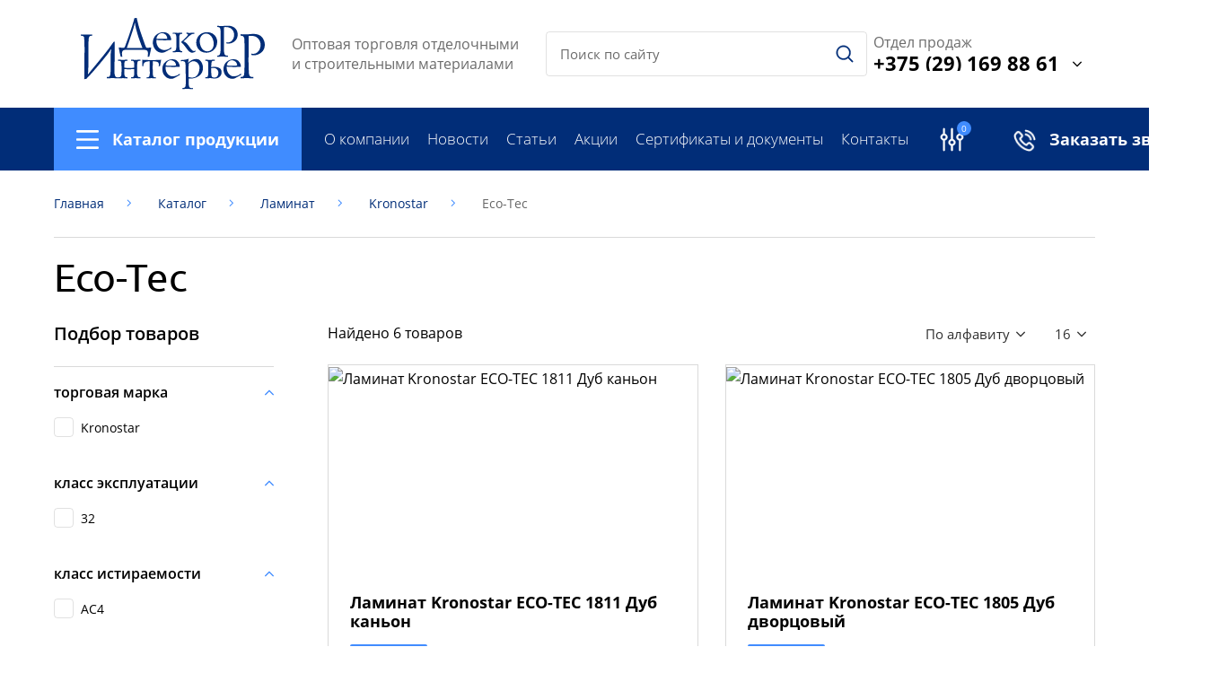

--- FILE ---
content_type: text/html; charset=UTF-8
request_url: https://decorinterier.by/catalog/laminat/kronostar/eco-tec/
body_size: 20708
content:
<!DOCTYPE html>
<html xml:lang="ru" lang="ru">
<head>
    <meta charset="UTF-8">
    <meta http-equiv="X-UA-Compatible" content="IE=edge"/>
    <meta name="viewport" content="width=device-width">
    <link rel="shortcut icon" type="image/x-icon" href="/local/templates/din/assets/img/favicon.ico"/>
    <meta http-equiv="Content-Type" content="text/html; charset=UTF-8" />
<meta name="description" content="Компания &amp;quot;ДекорИнтерьер&amp;quot; предлагает купить eco-tec оптом в Минске! Гарантия качества! Безналичный расчет! Звоните и заказывайте: +375 (29) 633-77-41" />
<link href="/bitrix/js/main/core/css/core.min.css?15686153822854" type="text/css" rel="stylesheet" />



<link href="https://cdnjs.cloudflare.com/ajax/libs/fancybox/3.5.7/jquery.fancybox.min.css" type="text/css"  rel="stylesheet" />
<link href="/bitrix/js/ui/fonts/opensans/ui.font.opensans.min.css?15686154121861" type="text/css"  rel="stylesheet" />
<link href="/bitrix/js/main/popup/dist/main.popup.bundle.min.css?161312121623520" type="text/css"  rel="stylesheet" />
<link href="/local/templates/din/components/bitrix/catalog.smart.filter/main_ajax/style.min.css?15821228516150" type="text/css"  rel="stylesheet" />
<link href="/bitrix/components/bitrix/system.pagenavigation/templates/round/style.min.css?15686153842530" type="text/css"  rel="stylesheet" />
<link href="/local/templates/din/assets/css/libs.css?1600931086222563" type="text/css"  data-template-style="true"  rel="stylesheet" />
<link href="/local/templates/din/assets/css/styles.css?1591621213112922" type="text/css"  data-template-style="true"  rel="stylesheet" />
<script type="text/javascript">if(!window.BX)window.BX={};if(!window.BX.message)window.BX.message=function(mess){if(typeof mess==='object'){for(let i in mess) {BX.message[i]=mess[i];} return true;}};</script>
<script type="text/javascript">(window.BX||top.BX).message({'JS_CORE_LOADING':'Загрузка...','JS_CORE_NO_DATA':'- Нет данных -','JS_CORE_WINDOW_CLOSE':'Закрыть','JS_CORE_WINDOW_EXPAND':'Развернуть','JS_CORE_WINDOW_NARROW':'Свернуть в окно','JS_CORE_WINDOW_SAVE':'Сохранить','JS_CORE_WINDOW_CANCEL':'Отменить','JS_CORE_WINDOW_CONTINUE':'Продолжить','JS_CORE_H':'ч','JS_CORE_M':'м','JS_CORE_S':'с','JSADM_AI_HIDE_EXTRA':'Скрыть лишние','JSADM_AI_ALL_NOTIF':'Показать все','JSADM_AUTH_REQ':'Требуется авторизация!','JS_CORE_WINDOW_AUTH':'Войти','JS_CORE_IMAGE_FULL':'Полный размер'});</script>

<script type="text/javascript" src="/bitrix/js/main/core/core.min.js?1613121226252123"></script>

<script>BX.setJSList(['/bitrix/js/main/core/core_ajax.js','/bitrix/js/main/core/core_promise.js','/bitrix/js/main/polyfill/promise/js/promise.js','/bitrix/js/main/loadext/loadext.js','/bitrix/js/main/loadext/extension.js','/bitrix/js/main/polyfill/promise/js/promise.js','/bitrix/js/main/polyfill/find/js/find.js','/bitrix/js/main/polyfill/includes/js/includes.js','/bitrix/js/main/polyfill/matches/js/matches.js','/bitrix/js/ui/polyfill/closest/js/closest.js','/bitrix/js/main/polyfill/fill/main.polyfill.fill.js','/bitrix/js/main/polyfill/find/js/find.js','/bitrix/js/main/polyfill/matches/js/matches.js','/bitrix/js/main/polyfill/core/dist/polyfill.bundle.js','/bitrix/js/main/core/core.js','/bitrix/js/main/polyfill/intersectionobserver/js/intersectionobserver.js','/bitrix/js/main/lazyload/dist/lazyload.bundle.js','/bitrix/js/main/polyfill/core/dist/polyfill.bundle.js','/bitrix/js/main/parambag/dist/parambag.bundle.js']);
BX.setCSSList(['/bitrix/js/main/core/css/core.css','/bitrix/js/main/lazyload/dist/lazyload.bundle.css','/bitrix/js/main/parambag/dist/parambag.bundle.css']);</script>
<script type="text/javascript">(window.BX||top.BX).message({'LANGUAGE_ID':'ru','FORMAT_DATE':'DD.MM.YYYY','FORMAT_DATETIME':'DD.MM.YYYY HH:MI:SS','COOKIE_PREFIX':'BITRIX_SM','SERVER_TZ_OFFSET':'10800','SITE_ID':'s1','SITE_DIR':'/','USER_ID':'','SERVER_TIME':'1769146287','USER_TZ_OFFSET':'0','USER_TZ_AUTO':'Y','bitrix_sessid':'673fdbfd41c2c3f4cac44d5a790993a8'});</script>


<script type="text/javascript" src="/bitrix/js/main/polyfill/customevent/main.polyfill.customevent.min.js?1568615382556"></script>
<script type="text/javascript" src="/bitrix/js/ui/dexie/dist/dexie.bitrix.bundle.min.js?161312067560291"></script>
<script type="text/javascript" src="/bitrix/js/main/core/core_ls.min.js?15686153827365"></script>
<script type="text/javascript" src="/bitrix/js/main/core/core_fx.min.js?15686153829768"></script>
<script type="text/javascript" src="/bitrix/js/main/core/core_frame_cache.min.js?161312082810532"></script>
<script type="text/javascript" src="/bitrix/js/main/popup/dist/main.popup.bundle.min.js?161312121658529"></script>
<script type="text/javascript" src="/bitrix/js/currency/core_currency.min.js?15821228181854"></script>
<script type="text/javascript" src="https://cdnjs.cloudflare.com/ajax/libs/jquery/3.3.1/jquery.min.js"></script>
<script type="text/javascript" src="https://cdnjs.cloudflare.com/ajax/libs/fancybox/3.5.7/jquery.fancybox.min.js"></script>
<script type="text/javascript" src="https://cdnjs.cloudflare.com/ajax/libs/slick-carousel/1.9.0/slick.min.js"></script>
<script type="text/javascript" src="https://maxcdn.bootstrapcdn.com/bootstrap/4.3.1/js/bootstrap.min.js"></script>
<script type="text/javascript" src="https://cdnjs.cloudflare.com/ajax/libs/jquery.lazy/1.7.9/jquery.lazy.min.js"></script>
<script type="text/javascript" src="https://cdnjs.cloudflare.com/ajax/libs/selectize.js/0.12.6/js/standalone/selectize.min.js"></script>
<script type="text/javascript" src="https://api-maps.yandex.ru/2.1/?lang=ru_RU"></script>
<script type="text/javascript">
					(function () {
						"use strict";

						var counter = function ()
						{
							var cookie = (function (name) {
								var parts = ("; " + document.cookie).split("; " + name + "=");
								if (parts.length == 2) {
									try {return JSON.parse(decodeURIComponent(parts.pop().split(";").shift()));}
									catch (e) {}
								}
							})("BITRIX_CONVERSION_CONTEXT_s1");

							if (cookie && cookie.EXPIRE >= BX.message("SERVER_TIME"))
								return;

							var request = new XMLHttpRequest();
							request.open("POST", "/bitrix/tools/conversion/ajax_counter.php", true);
							request.setRequestHeader("Content-type", "application/x-www-form-urlencoded");
							request.send(
								"SITE_ID="+encodeURIComponent("s1")+
								"&sessid="+encodeURIComponent(BX.bitrix_sessid())+
								"&HTTP_REFERER="+encodeURIComponent(document.referrer)
							);
						};

						if (window.frameRequestStart === true)
							BX.addCustomEvent("onFrameDataReceived", counter);
						else
							BX.ready(counter);
					})();
				</script>
<meta property="ya:interaction" content="XML_FORM" />
<meta property="ya:interaction:url" content="https://decorinterier.by/catalog/laminat/kronostar/eco-tec/?mode=xml" />



<script type="text/javascript" src="/local/templates/din/assets/libs/inputmask/min/jquery.inputmask.bundle.min.js?1582122851118370"></script>
<script type="text/javascript" src="/local/templates/din/assets/libs/history/jquery.history.min.js?158212285021571"></script>
<script type="text/javascript" src="/local/templates/din/assets/libs/mmenu/js/jquery.mmenu.all.min.js?158212285154720"></script>
<script type="text/javascript" src="/local/templates/din/assets/js/_custom.js?159195850711475"></script>
<script type="text/javascript" src="/local/templates/din/assets/js/additional_scripts.js?15821228458612"></script>
<script type="text/javascript" src="/local/templates/din/assets/js/map.js?1582122845808"></script>
<script type="text/javascript" src="/local/templates/din/components/bitrix/catalog.smart.filter/main_ajax/script.min.js?158320798020306"></script>
<script type="text/javascript" src="/local/templates/din/components/bitrix/catalog.section/.default/script.min.js?15832079805309"></script>
<script type="text/javascript" src="/local/templates/din/components/bitrix/catalog.item/.default/script.js?158316279063442"></script>

        <title>Eco-Tec - купить оптом в Минске по безналичному расчету</title>
    <!-- Google Tag Manager -->
    <script data-skip-moving="true">(function(w,d,s,l,i){w[l]=w[l]||[];w[l].push({'gtm.start':
                new Date().getTime(),event:'gtm.js'});var f=d.getElementsByTagName(s)[0],
            j=d.createElement(s),dl=l!='dataLayer'?'&l='+l:'';j.async=true;j.src=
            '//www.googletagmanager.com/gtm.js?id='+i+dl;f.parentNode.insertBefore(j,f);
        })(window,document,'script','dataLayer','GTM-TP6TT3');</script>
    <!-- End Google Tag Manager -->
</head>
<body class="">
    <!-- Google Tag Manager -->
    <noscript><iframe src="//www.googletagmanager.com/ns.html?id=GTM-TP6TT3"
                      height="0" width="0" style="display:none;visibility:hidden"></iframe></noscript>
    <!-- End Google Tag Manager -->

	<header class="panel"></header>

<header class="header">
    <div class="container">
        <div class="header-wrapper">
            <div class="header-left">
                <div class="logo-wrapper">
                    <div class="logo-wrapper__logo">
                        <a href="/">
                            <img src="/include/logo.svg" alt="Строительные и отделочные материалы - Декоринтерье">                        </a>
                    </div>
                    <div class="logo-wrapper__about">
                        <p>
                            Оптовая торговля отделочными<br>и строительными материалами                        </p>
                    </div>
                </div>
                <div class="search-wrapper">
                    
<form class="search__row" action="/search/index.php">
    <input type="text"
           name="q"
           value=""
           placeholder="Поиск по сайту"
           class="search__input"
           autocomplete="off"
    >
    <input type="hidden" name="where" value="iblock_catalog">
    <input type="submit" value="Поиск" class="search__button">
</form>
<button class="search-close">
    <svg width="26" height="26" viewBox="0 0 26 26" fill="none" xmlns="http://www.w3.org/2000/svg"><path d="M19 6.41L17.59 5L12 10.59L6.41 5L5 6.41L10.59 12L5 17.59L6.41 19L12 13.41L17.59 19L19 17.59L13.41 12L19 6.41Z" fill="#012D78"/></svg></button>                    <div class="compare-icon desktop-hide">
                        <a href="/catalog/compare/">
                            <svg width="24" height="24" viewBox="0 0 24 24" fill="none" xmlns="http://www.w3.org/2000/svg"><path d="M15.4543 14.801C15.4543 13.2396 14.349 11.9264 12.8611 11.5621V1.61836C12.8611 1.15896 12.4832 0.8 12.0246 0.8C11.566 0.8 11.1881 1.15896 11.1881 1.61836V11.5622C9.70481 11.9262 8.59492 13.2349 8.59492 14.801C8.59492 16.367 9.70481 17.6757 11.1881 18.0397V22.3771C11.1881 22.8365 11.566 23.1954 12.0246 23.1954C12.4832 23.1954 12.8611 22.8365 12.8611 22.3771V18.0397C14.3444 17.6757 15.4543 16.367 15.4543 14.801ZM12.0246 16.5018C11.0499 16.5018 10.2679 15.734 10.2679 14.801C10.2679 13.8679 11.0499 13.1001 12.0246 13.1001C12.9994 13.1001 13.7813 13.8679 13.7813 14.801C13.7813 15.734 12.9994 16.5018 12.0246 16.5018Z" fill="#012D78" stroke="#012D78" stroke-width="0.4"/><path d="M7.65967 9.61128C7.65967 8.04489 6.5494 6.74075 5.06637 6.3771V1.61836C5.06637 1.15895 4.68842 0.8 4.22983 0.8C3.77125 0.8 3.3933 1.15895 3.3933 1.61836V6.37711C1.90995 6.74113 0.8 8.0498 0.8 9.61586C0.8 11.1819 1.90995 12.4906 3.3933 12.8546V22.3771C3.3933 22.8365 3.77125 23.1954 4.22983 23.1954C4.68842 23.1954 5.06637 22.8365 5.06637 22.3771V12.85C6.54972 12.486 7.65967 11.1774 7.65967 9.61128ZM4.22983 11.3168C3.25504 11.3168 2.47307 10.5489 2.47307 9.61586C2.47307 8.68281 3.25504 7.91497 4.22983 7.91497C5.20463 7.91497 5.9866 8.68281 5.9866 9.61586C5.9866 10.5486 5.20024 11.3168 4.22983 11.3168Z" fill="#012D78" stroke="#012D78" stroke-width="0.4"/><path d="M23.2005 9.61128C23.2005 8.04502 22.0947 6.74055 20.6073 6.37699V1.61836C20.6073 1.15895 20.2294 0.8 19.7708 0.8C19.3122 0.8 18.9343 1.15895 18.9343 1.61836V6.37712C17.4509 6.74114 16.341 8.0498 16.341 9.61587C16.341 11.1819 17.4509 12.4906 18.9343 12.8546V22.3816C18.9343 22.841 19.3122 23.2 19.7708 23.2C20.2294 23.2 20.6073 22.841 20.6073 22.3816V12.85C22.0906 12.486 23.2005 11.1773 23.2005 9.61128ZM19.7708 11.3168C18.796 11.3168 18.0141 10.5489 18.0141 9.61587C18.0141 8.68281 18.796 7.91497 19.7708 7.91497C20.7456 7.91497 21.5275 8.68281 21.5275 9.61587C21.5275 10.5489 20.7456 11.3168 19.7708 11.3168Z" fill="#012D78" stroke="#012D78" stroke-width="0.4"/></svg>                            <span></span>
                        </a>
                    </div>
                    <div class="hamburger-menu desktop-hide">
                        <div class="hamburger hamburger--squeeze">
                            <div class="hamburger-box">
                                <div class="hamburger-inner"></div>
                            </div>
                        </div>
                    </div>
                </div>
                <div class="mobile-menu">
                    <!--'start_frame_cache_LkGdQn'-->

    <ul class="top-nav-menu-box">

                            
                            <li class="">
                    <a href="/o-kompanii/" class="nav__link">
                        О компании                    </a>
                </li>
            
            
                    
                            <li class="">
                    <a href="/novosti/" class="nav__link">
                        Новости                    </a>
                </li>
            
            
                    
                            <li class="">
                    <a href="/stati/" class="nav__link">
                        Статьи                    </a>
                </li>
            
            
                    
                            <li class="">
                    <a href="/aktsii/" class="nav__link">
                        Акции                    </a>
                </li>
            
            
                    
                            <li class="">
                    <a href="/sertifikaty/" class="nav__link">
                        Сертификаты и документы                    </a>
                </li>
            
            
                    
                            <li class="">
                    <a href="/contacts/" class="nav__link">
                        Контакты                    </a>
                </li>
            
            
        
        
    </ul>

<!--'end_frame_cache_LkGdQn'-->                </div>
            </div>

            
    <div class="header-right">
        <div class="phones-wrapper">
            <div class="phones-wrapper__title">
                Отдел продаж            </div>
            <select class="phones-wrapper__select">
                                    <option value="0">+375 (29) 169 88 61</option>
                            </select>
        </div>
    </div>

        </div>
    </div>
</header>
<nav class="header-nav">
    <div class="container">
        <div class="header-nav__wrapper">
            <div class="header-nav__left">
                <div class="header-nav__catalog">
                    <div class="header-nav__main">
                        <svg width="25" height="21" viewBox="0 0 25 21" fill="none" xmlns="http://www.w3.org/2000/svg"><rect y="18.2773" width="25" height="2.72277" rx="1" fill="white"/><rect y="9.13867" width="25" height="2.72277" rx="1" fill="white"/><rect width="25" height="2.72277" rx="1" fill="white"/></svg>                        Каталог продукции                    </div>
                    <div id="catalog_menu_XEVOpk" class="nav flex-column menu catalog-dropdown">
      <!-- first level-->
        <div class="catalog-dropdown__category">
            <div class="category-title">
                <a href="/catalog/laminat/">
                    Ламинат                </a>
                <div class="show-content__arrow">
                   <i class="fal fa-angle-down"></i> 
                </div>                
            </div>
                            <div class="subcategory-list js-show-more-box" data-items-visible="5">
                                              <!-- second level-->
                            <div class="subcategory-item">
                                <a href="/catalog/laminat/euro-home/">
                                    Euro Home                                </a>
                            </div>
                          <!-- second level-->
                            <div class="subcategory-item">
                                <a href="/catalog/laminat/falquon/">
                                    Falquon                                </a>
                            </div>
                          <!-- second level-->
                            <div class="subcategory-item">
                                <a href="/catalog/laminat/kronostar/">
                                    Kronostar                                </a>
                            </div>
                          <!-- second level-->
                            <div class="subcategory-item">
                                <a href="/catalog/laminat/quick-step/">
                                    Quick-Step                                </a>
                            </div>
                          <!-- second level-->
                            <div class="subcategory-item">
                                <a href="/catalog/laminat/superior/">
                                    Superior                                </a>
                            </div>
                                                                <span class="section-submenu-sublink section-submenu-sublink__more js-show-more-btn-wrap">
                        <span class="more-link icon-reflex-parent js-show-more-btn" data-content-alt="Меньше">
                            Больше                        </span>
                        <i class="fal fa-chevron-down"></i>
                        <i class="fal fa-chevron-up"></i>
                    </span>
                </div>
                    </div>
      <!-- first level-->
        <div class="catalog-dropdown__category">
            <div class="category-title">
                <a href="/catalog/parket-97712/">
                    Паркет                </a>
                <div class="show-content__arrow">
                   <i class="fal fa-angle-down"></i> 
                </div>                
            </div>
                            <div class="subcategory-list js-show-more-box" data-items-visible="5">
                                              <!-- second level-->
                            <div class="subcategory-item">
                                <a href="/catalog/parket-97712/woodpecker/">
                                    Woodpecker                                </a>
                            </div>
                                                                <span class="section-submenu-sublink section-submenu-sublink__more js-show-more-btn-wrap">
                        <span class="more-link icon-reflex-parent js-show-more-btn" data-content-alt="Меньше">
                            Больше                        </span>
                        <i class="fal fa-chevron-down"></i>
                        <i class="fal fa-chevron-up"></i>
                    </span>
                </div>
                    </div>
      <!-- first level-->
        <div class="catalog-dropdown__category">
            <div class="category-title">
                <a href="/catalog/vinilovaya-plitka/">
                    Виниловая плитка                </a>
                <div class="show-content__arrow">
                   <i class="fal fa-angle-down"></i> 
                </div>                
            </div>
                            <div class="subcategory-list js-show-more-box" data-items-visible="5">
                                              <!-- second level-->
                            <div class="subcategory-item">
                                <a href="/catalog/vinilovaya-plitka/falquone/">
                                    Falquon                                </a>
                            </div>
                          <!-- second level-->
                            <div class="subcategory-item">
                                <a href="/catalog/vinilovaya-plitka/quick-step-d5636/">
                                    Quick-Step                                </a>
                            </div>
                                                                <span class="section-submenu-sublink section-submenu-sublink__more js-show-more-btn-wrap">
                        <span class="more-link icon-reflex-parent js-show-more-btn" data-content-alt="Меньше">
                            Больше                        </span>
                        <i class="fal fa-chevron-down"></i>
                        <i class="fal fa-chevron-up"></i>
                    </span>
                </div>
                    </div>
      <!-- first level-->
        <div class="catalog-dropdown__category">
            <div class="category-title">
                <a href="/catalog/plintus-0e5c9/">
                    Плинтус                </a>
                <div class="show-content__arrow">
                   <i class="fal fa-angle-down"></i> 
                </div>                
            </div>
                            <div class="subcategory-list js-show-more-box" data-items-visible="5">
                                              <!-- second level-->
                            <div class="subcategory-item">
                                <a href="/catalog/plintus-0e5c9/plintus-mdf/">
                                    Плинтус МДФ                                </a>
                            </div>
                          <!-- second level-->
                            <div class="subcategory-item">
                                <a href="/catalog/plintus-0e5c9/plintus-pvkh/">
                                    Плинтус ПВХ                                </a>
                            </div>
                                                                <span class="section-submenu-sublink section-submenu-sublink__more js-show-more-btn-wrap">
                        <span class="more-link icon-reflex-parent js-show-more-btn" data-content-alt="Меньше">
                            Больше                        </span>
                        <i class="fal fa-chevron-down"></i>
                        <i class="fal fa-chevron-up"></i>
                    </span>
                </div>
                    </div>
      <!-- first level-->
        <div class="catalog-dropdown__category">
            <div class="category-title">
                <a href="/catalog/podlozhka-120cd/">
                    Подложка                </a>
                <div class="show-content__arrow">
                   <i class="fal fa-angle-down"></i> 
                </div>                
            </div>
                            <div class="subcategory-list js-show-more-box" data-items-visible="5">
                                              <!-- second level-->
                            <div class="subcategory-item">
                                <a href="/catalog/podlozhka-120cd/drevesnovoloknistaya-podlozhka/">
                                    Древесноволокнистая подложка                                </a>
                            </div>
                          <!-- second level-->
                            <div class="subcategory-item">
                                <a href="/catalog/podlozhka-120cd/podlozhka-lvt/">
                                    Подложка LVT                                </a>
                            </div>
                          <!-- second level-->
                            <div class="subcategory-item">
                                <a href="/catalog/podlozhka-120cd/probkovaya-podlozhka/">
                                    Пробковая подложка                                </a>
                            </div>
                          <!-- second level-->
                            <div class="subcategory-item">
                                <a href="/catalog/podlozhka-120cd/estrudirovannyy-polistirol/">
                                    Эструдированный полистирол                                </a>
                            </div>
                                                                <span class="section-submenu-sublink section-submenu-sublink__more js-show-more-btn-wrap">
                        <span class="more-link icon-reflex-parent js-show-more-btn" data-content-alt="Меньше">
                            Больше                        </span>
                        <i class="fal fa-chevron-down"></i>
                        <i class="fal fa-chevron-up"></i>
                    </span>
                </div>
                    </div>
      <!-- first level-->
        <div class="catalog-dropdown__category">
            <div class="category-title">
                <a href="/catalog/porozhki-0a82f/">
                    Порожки                </a>
                <div class="show-content__arrow">
                   <i class="fal fa-angle-down"></i> 
                </div>                
            </div>
                            <div class="subcategory-list js-show-more-box" data-items-visible="5">
                                              <!-- second level-->
                            <div class="subcategory-item">
                                <a href="/catalog/porozhki-0a82f/quick-step-b2698/">
                                    Quick-Step                                </a>
                            </div>
                                                                <span class="section-submenu-sublink section-submenu-sublink__more js-show-more-btn-wrap">
                        <span class="more-link icon-reflex-parent js-show-more-btn" data-content-alt="Меньше">
                            Больше                        </span>
                        <i class="fal fa-chevron-down"></i>
                        <i class="fal fa-chevron-up"></i>
                    </span>
                </div>
                    </div>
      <!-- first level-->
        <div class="catalog-dropdown__category">
            <div class="category-title">
                <a href="/catalog/profili-74fd0/">
                    Профили                </a>
                <div class="show-content__arrow">
                   <i class="fal fa-angle-down"></i> 
                </div>                
            </div>
                            <div class="subcategory-list js-show-more-box" data-items-visible="5">
                                              <!-- second level-->
                            <div class="subcategory-item">
                                <a href="/catalog/profili-74fd0/alyuminevye-profili/">
                                    Алюминевые профили                                </a>
                            </div>
                                                                <span class="section-submenu-sublink section-submenu-sublink__more js-show-more-btn-wrap">
                        <span class="more-link icon-reflex-parent js-show-more-btn" data-content-alt="Меньше">
                            Больше                        </span>
                        <i class="fal fa-chevron-down"></i>
                        <i class="fal fa-chevron-up"></i>
                    </span>
                </div>
                    </div>
      <!-- first level-->
        <div class="catalog-dropdown__category">
            <div class="category-title">
                <a href="/catalog/sredstva-po-ukhodu-6aa77/">
                    Средства по уходу                </a>
                <div class="show-content__arrow">
                   <i class="fal fa-angle-down"></i> 
                </div>                
            </div>
                            <div class="subcategory-list js-show-more-box" data-items-visible="5">
                                              <!-- second level-->
                            <div class="subcategory-item">
                                <a href="/catalog/sredstva-po-ukhodu-6aa77/quick-step-bff9f/">
                                    Quick-Step                                </a>
                            </div>
                                                                <span class="section-submenu-sublink section-submenu-sublink__more js-show-more-btn-wrap">
                        <span class="more-link icon-reflex-parent js-show-more-btn" data-content-alt="Меньше">
                            Больше                        </span>
                        <i class="fal fa-chevron-down"></i>
                        <i class="fal fa-chevron-up"></i>
                    </span>
                </div>
                    </div>
    </div>                </div>

                <div class="header-nav__menu">
                    <!--'start_frame_cache_g8taYv'-->

    <ul class="menu-list col-sm-9 nav navbar-nav">

                            
                            <li class="menu-item ">
                    <a href="/o-kompanii/" data-target="/o-kompanii/">
                        О компании                    </a>
                </li>
            
            
                    
                            <li class="menu-item ">
                    <a href="/novosti/" data-target="/novosti/">
                        Новости                    </a>
                </li>
            
            
                    
                            <li class="menu-item ">
                    <a href="/stati/" data-target="/stati/">
                        Статьи                    </a>
                </li>
            
            
                    
                            <li class="menu-item ">
                    <a href="/aktsii/" data-target="/aktsii/">
                        Акции                    </a>
                </li>
            
            
                    
                            <li class="menu-item ">
                    <a href="/sertifikaty/" data-target="/sertifikaty/">
                        Сертификаты и документы                    </a>
                </li>
            
            
                    
                            <li class="menu-item ">
                    <a href="/contacts/" data-target="/contacts/">
                        Контакты                    </a>
                </li>
            
            
        
        
    </ul>

<!--'end_frame_cache_g8taYv'-->                </div>

            </div>
            <div class="header-nav__buttons">
                <div class="compare-icon">
                    <a href="/catalog/compare/">
                        <svg width="27" height="27" viewBox="0 0 27 27" fill="none" xmlns="http://www.w3.org/2000/svg"><path d="M17.3967 16.6829C17.3967 14.9147 16.1397 13.4278 14.4499 13.0239V1.70269C14.4499 1.19643 14.0334 0.8 13.5266 0.8C13.0197 0.8 12.6032 1.19643 12.6032 1.70269V13.024C10.9187 13.4276 9.65645 14.9094 9.65645 16.6829C9.65645 18.4564 10.9187 19.9382 12.6032 20.3419V25.2921C12.6032 25.7984 13.0197 26.1948 13.5266 26.1948C14.0334 26.1948 14.4499 25.7984 14.4499 25.2921V20.3419C16.1344 19.9382 17.3967 18.4564 17.3967 16.6829ZM13.5266 18.643C12.4046 18.643 11.5031 17.759 11.5031 16.6829C11.5031 15.6068 12.4046 14.7228 13.5266 14.7228C14.6485 14.7228 15.55 15.6068 15.55 16.6829C15.55 17.759 14.6485 18.643 13.5266 18.643Z" fill="white" stroke="white" stroke-width="0.4"/><path d="M8.54053 10.7855C8.54053 9.01168 7.27791 7.5351 5.5936 7.13179V1.70269C5.5936 1.19643 5.17708 0.8 4.67027 0.8C4.16346 0.8 3.74693 1.19643 3.74693 1.70269V7.1318C2.0623 7.53549 0.8 9.01721 0.8 10.7908C0.8 12.5643 2.0623 14.046 3.74693 14.4497V25.2921C3.74693 25.7984 4.16346 26.1948 4.67027 26.1948C5.17708 26.1948 5.5936 25.7984 5.5936 25.2921V14.4445C7.27823 14.0408 8.54053 12.5591 8.54053 10.7855ZM4.67027 12.7509C3.54823 12.7509 2.64667 11.8668 2.64667 10.7908C2.64667 9.71467 3.54823 8.83065 4.67027 8.83065C5.7923 8.83065 6.69386 9.71467 6.69386 10.7908C6.69386 11.8665 5.78726 12.7509 4.67027 12.7509Z" fill="white" stroke="white" stroke-width="0.4"/><path d="M26.1996 10.7856C26.1996 9.01181 24.942 7.5349 23.2527 7.13168V1.70269C23.2527 1.19643 22.8362 0.8 22.3294 0.8C21.8226 0.8 21.406 1.19643 21.406 1.70269V7.13181C19.7215 7.53549 18.4592 9.01722 18.4592 10.7908C18.4592 12.5643 19.7215 14.046 21.406 14.4497V25.2973C21.406 25.8036 21.8226 26.2 22.3294 26.2C22.8362 26.2 23.2527 25.8036 23.2527 25.2973V14.4445C24.9373 14.0408 26.1996 12.5591 26.1996 10.7856ZM22.3294 12.7509C21.2074 12.7509 20.3058 11.8668 20.3058 10.7908C20.3058 9.71467 21.2074 8.83065 22.3294 8.83065C23.4514 8.83065 24.3529 9.71467 24.3529 10.7908C24.3529 11.8668 23.4514 12.7509 22.3294 12.7509Z" fill="white" stroke="white" stroke-width="0.4"/></svg>                        <span></span>
                    </a>
                </div>
                <button class="callback-button btn-modal" data-href="#callbackDesktopModal">
                    <img src="/local/templates/din/assets/img/icons/phone.png" alt="">
                    Заказать звонок
                </button>
            </div>
        </div>
    </div>
</nav>

    <div class="breadcrumb-wrapper">
        <div class="container">
            <ul class="breadcrumb" itemprop="http://schema.org/breadcrumb" itemscope itemtype="http://schema.org/BreadcrumbList">
			<li class="breadcrumbs_item" id="bx_breadcrumb_0" itemprop="itemListElement" itemscope itemtype="http://schema.org/ListItem" data-dropdown-group-rel="breadcrumbs">
				<a href="/" itemprop="url" class="breadcrumbs_link">
					<span itemprop="name">Главная</span>
				</a>
				<meta itemprop="position" content="1" />
			</li>
			<li class="breadcrumbs_item" id="bx_breadcrumb_1" itemprop="itemListElement" itemscope itemtype="http://schema.org/ListItem" data-dropdown-group-rel="breadcrumbs">
				<a href="/catalog/" itemprop="url" class="breadcrumbs_link">
					<span itemprop="name">Каталог</span>
				</a>
				<meta itemprop="position" content="2" />
			</li>
			<li class="breadcrumbs_item" id="bx_breadcrumb_2" itemprop="itemListElement" itemscope itemtype="http://schema.org/ListItem" data-dropdown-group-rel="breadcrumbs">
				<a href="/catalog/laminat/" itemprop="url" class="breadcrumbs_link">
					<span itemprop="name">Ламинат</span>
				</a>
				<meta itemprop="position" content="3" />
			</li>
			<li class="breadcrumbs_item" id="bx_breadcrumb_3" itemprop="itemListElement" itemscope itemtype="http://schema.org/ListItem" data-dropdown-group-rel="breadcrumbs">
				<a href="/catalog/laminat/kronostar/" itemprop="url" class="breadcrumbs_link">
					<span itemprop="name">Kronostar</span>
				</a>
				<meta itemprop="position" content="4" />
			</li>
			<li class="breadcrumbs_item breadcrumbs_item__complex js-dropdown-group" itemprop="itemListElement" itemscope itemtype="http://schema.org/ListItem" data-dropdown-group-rel="breadcrumbs">
				<span class="breadcrumbs_link js-dropdown-btn" itemprop="name">Eco-Tec</span>
				<meta itemprop="position" content="5" />
			</li></ul>        </div>
    </div>

    
    <section class="main">
        <div class="container" >
            <div class="main-title ">
                <h1 class="h1">
                    Eco-Tec                </h1>
                
                            </div>
            
    <div class="category-wrapper">
        <div class="filter-col">
            <button class="mobile-menu_close-btn css-menu-icon-parent open js-filter-close-btn">
                <span class="css-menu-icon"></span>
            </button>
            <div class="filter-nav">
                

                <div class="filter-nav__box">
                    <div class="filter-col__title">
                        Подбор товаров                    </div>
                    <div class="js_catalog_filter">
                        
    <form name="_form" action="/catalog/laminat/kronostar/eco-tec/" method="get"
          id="smartfilter" class="replaceFormBitixAjax smartfilter">
        <input type="hidden" name="del_url" id="del_url"
               value="/catalog/laminat/kronostar/eco-tec/"/>
        
                
                            
                                
                                
                                
                                
                                
                                
                                
                                
                                
                                
                                
                                
                                
                                
                                
                                
                                
                                
                                
                                
                                
                                
                                
                                
                                
                                
                                
                                
                                
                                
                                
                                
                                
                                
                                
                                
                    
                            
            <div class="filters-box js-accordion js_filter_item open"
                 data-expanded="Y"
                 data-prop_code=torgovaya_marka_74fd1 data-property_id="63">

                                    <div class="filters-box_title js-accordion-bar">
                        торговая марка                        <i class="fal fa-angle-down"></i>

                        <div class="char_name">
                            <div class="props_list">
                                                            </div>
                        </div>
                    </div>
                
                                <div class="filters-box_content control-group js-accordion-body limited_block"
                     >
                    <div class="checkbox-list js_filter_block js-show-more-box" data-items-visible="5">

                                                                                                                                                                        <div class="js-ch-box-area">
                                    <label
                                            data-role="label_NEXT_SMART_FILTER_63_2645610321"
                                            class="control control--checkbox  last "
                                            for="NEXT_SMART_FILTER_63_2645610321"
                                    >
                                        Kronostar                                        <input
                                                id="NEXT_SMART_FILTER_63_2645610321"
                                                type="checkbox"
                                                name="NEXT_SMART_FILTER_63_2645610321"
                                                value="Y"
                                                                                                                                                onclick="smartFilter.click(this)"
                                        />
                                        <div class="control__indicator"></div>
                                    </label>
                                </div>
                                                                                                            <span class="section-submenu-sublink section-submenu-sublink__more js-show-more-btn-wrap">
                            <span class="more-link icon-reflex-parent js-show-more-btn" data-content-alt="Скрыть">
                                Показать все                            </span>
                        </span>
                    </div>
                </div>
            </div>
                                                                                
            <div class="filters-box js-accordion js_filter_item open"
                 data-expanded="Y"
                 data-prop_code=klass_ekspluatatsii_6d60c data-property_id="69">

                                    <div class="filters-box_title js-accordion-bar">
                        класс эксплуатации                        <i class="fal fa-angle-down"></i>

                        <div class="char_name">
                            <div class="props_list">
                                                            </div>
                        </div>
                    </div>
                
                                <div class="filters-box_content control-group js-accordion-body limited_block"
                     >
                    <div class="checkbox-list js_filter_block js-show-more-box" data-items-visible="5">

                                                                                                                                                                        <div class="js-ch-box-area">
                                    <label
                                            data-role="label_NEXT_SMART_FILTER_69_2568717232"
                                            class="control control--checkbox  last "
                                            for="NEXT_SMART_FILTER_69_2568717232"
                                    >
                                        32                                        <input
                                                id="NEXT_SMART_FILTER_69_2568717232"
                                                type="checkbox"
                                                name="NEXT_SMART_FILTER_69_2568717232"
                                                value="Y"
                                                                                                                                                onclick="smartFilter.click(this)"
                                        />
                                        <div class="control__indicator"></div>
                                    </label>
                                </div>
                                                                                                            <span class="section-submenu-sublink section-submenu-sublink__more js-show-more-btn-wrap">
                            <span class="more-link icon-reflex-parent js-show-more-btn" data-content-alt="Скрыть">
                                Показать все                            </span>
                        </span>
                    </div>
                </div>
            </div>
                                            
            <div class="filters-box js-accordion js_filter_item open"
                 data-expanded="Y"
                 data-prop_code=klass_istiraemosti_35414 data-property_id="72">

                                    <div class="filters-box_title js-accordion-bar">
                        класс истираемости                        <i class="fal fa-angle-down"></i>

                        <div class="char_name">
                            <div class="props_list">
                                                            </div>
                        </div>
                    </div>
                
                                <div class="filters-box_content control-group js-accordion-body limited_block"
                     >
                    <div class="checkbox-list js_filter_block js-show-more-box" data-items-visible="5">

                                                                                                                                                                        <div class="js-ch-box-area">
                                    <label
                                            data-role="label_NEXT_SMART_FILTER_72_1846465501"
                                            class="control control--checkbox  last "
                                            for="NEXT_SMART_FILTER_72_1846465501"
                                    >
                                        АС4                                        <input
                                                id="NEXT_SMART_FILTER_72_1846465501"
                                                type="checkbox"
                                                name="NEXT_SMART_FILTER_72_1846465501"
                                                value="Y"
                                                                                                                                                onclick="smartFilter.click(this)"
                                        />
                                        <div class="control__indicator"></div>
                                    </label>
                                </div>
                                                                                                            <span class="section-submenu-sublink section-submenu-sublink__more js-show-more-btn-wrap">
                            <span class="more-link icon-reflex-parent js-show-more-btn" data-content-alt="Скрыть">
                                Показать все                            </span>
                        </span>
                    </div>
                </div>
            </div>
                                            
            <div class="filters-box js-accordion js_filter_item open"
                 data-expanded="Y"
                 data-prop_code=tolshchina_81d08 data-property_id="75">

                                    <div class="filters-box_title js-accordion-bar">
                        толщина                        <i class="fal fa-angle-down"></i>

                        <div class="char_name">
                            <div class="props_list">
                                                            </div>
                        </div>
                    </div>
                
                                <div class="filters-box_content control-group js-accordion-body limited_block"
                     >
                    <div class="checkbox-list js_filter_block js-show-more-box" data-items-visible="5">

                                                                                                                                                                        <div class="js-ch-box-area">
                                    <label
                                            data-role="label_NEXT_SMART_FILTER_75_16083495"
                                            class="control control--checkbox  last "
                                            for="NEXT_SMART_FILTER_75_16083495"
                                    >
                                        7мм                                        <input
                                                id="NEXT_SMART_FILTER_75_16083495"
                                                type="checkbox"
                                                name="NEXT_SMART_FILTER_75_16083495"
                                                value="Y"
                                                                                                                                                onclick="smartFilter.click(this)"
                                        />
                                        <div class="control__indicator"></div>
                                    </label>
                                </div>
                                                                                                            <span class="section-submenu-sublink section-submenu-sublink__more js-show-more-btn-wrap">
                            <span class="more-link icon-reflex-parent js-show-more-btn" data-content-alt="Скрыть">
                                Показать все                            </span>
                        </span>
                    </div>
                </div>
            </div>
                                            
            <div class="filters-box js-accordion js_filter_item open"
                 data-expanded="Y"
                 data-prop_code=faska_5c026 data-property_id="78">

                                    <div class="filters-box_title js-accordion-bar">
                        фаска                        <i class="fal fa-angle-down"></i>

                        <div class="char_name">
                            <div class="props_list">
                                                            </div>
                        </div>
                    </div>
                
                                <div class="filters-box_content control-group js-accordion-body limited_block"
                     >
                    <div class="checkbox-list js_filter_block js-show-more-box" data-items-visible="5">

                                                                                                                                                                        <div class="js-ch-box-area">
                                    <label
                                            data-role="label_NEXT_SMART_FILTER_78_1394451557"
                                            class="control control--checkbox  last "
                                            for="NEXT_SMART_FILTER_78_1394451557"
                                    >
                                        нет                                        <input
                                                id="NEXT_SMART_FILTER_78_1394451557"
                                                type="checkbox"
                                                name="NEXT_SMART_FILTER_78_1394451557"
                                                value="Y"
                                                                                                                                                onclick="smartFilter.click(this)"
                                        />
                                        <div class="control__indicator"></div>
                                    </label>
                                </div>
                                                                                                            <span class="section-submenu-sublink section-submenu-sublink__more js-show-more-btn-wrap">
                            <span class="more-link icon-reflex-parent js-show-more-btn" data-content-alt="Скрыть">
                                Показать все                            </span>
                        </span>
                    </div>
                </div>
            </div>
                                
            <div class="filters-box js-accordion js_filter_item open"
                 data-expanded="Y"
                 data-prop_code=tip_risunka_6b599 data-property_id="80">

                                    <div class="filters-box_title js-accordion-bar">
                        тип рисунка                        <i class="fal fa-angle-down"></i>

                        <div class="char_name">
                            <div class="props_list">
                                                            </div>
                        </div>
                    </div>
                
                                <div class="filters-box_content control-group js-accordion-body limited_block"
                     >
                    <div class="checkbox-list js_filter_block js-show-more-box" data-items-visible="5">

                                                                                                                                                                        <div class="js-ch-box-area">
                                    <label
                                            data-role="label_NEXT_SMART_FILTER_80_2752050184"
                                            class="control control--checkbox   "
                                            for="NEXT_SMART_FILTER_80_2752050184"
                                    >
                                        1-полосный                                        <input
                                                id="NEXT_SMART_FILTER_80_2752050184"
                                                type="checkbox"
                                                name="NEXT_SMART_FILTER_80_2752050184"
                                                value="Y"
                                                                                                                                                onclick="smartFilter.click(this)"
                                        />
                                        <div class="control__indicator"></div>
                                    </label>
                                </div>
                                                                                                                            <div class="js-ch-box-area">
                                    <label
                                            data-role="label_NEXT_SMART_FILTER_80_884468121"
                                            class="control control--checkbox  last "
                                            for="NEXT_SMART_FILTER_80_884468121"
                                    >
                                        2-полосный                                        <input
                                                id="NEXT_SMART_FILTER_80_884468121"
                                                type="checkbox"
                                                name="NEXT_SMART_FILTER_80_884468121"
                                                value="Y"
                                                                                                                                                onclick="smartFilter.click(this)"
                                        />
                                        <div class="control__indicator"></div>
                                    </label>
                                </div>
                                                                                                            <span class="section-submenu-sublink section-submenu-sublink__more js-show-more-btn-wrap">
                            <span class="more-link icon-reflex-parent js-show-more-btn" data-content-alt="Скрыть">
                                Показать все                            </span>
                        </span>
                    </div>
                </div>
            </div>
                                                        
            <div class="filters-box js-accordion js_filter_item open"
                 data-expanded="Y"
                 data-prop_code=tsvet_59713 data-property_id="84">

                                    <div class="filters-box_title js-accordion-bar">
                        цвет                        <i class="fal fa-angle-down"></i>

                        <div class="char_name">
                            <div class="props_list">
                                                            </div>
                        </div>
                    </div>
                
                                <div class="filters-box_content control-group js-accordion-body limited_block"
                     >
                    <div class="checkbox-list js_filter_block js-show-more-box" data-items-visible="5">

                                                                                                                                                                        <div class="js-ch-box-area">
                                    <label
                                            data-role="label_NEXT_SMART_FILTER_84_255313712"
                                            class="control control--checkbox   "
                                            for="NEXT_SMART_FILTER_84_255313712"
                                    >
                                        белый\очень светлый\светло серый                                        <input
                                                id="NEXT_SMART_FILTER_84_255313712"
                                                type="checkbox"
                                                name="NEXT_SMART_FILTER_84_255313712"
                                                value="Y"
                                                                                                                                                onclick="smartFilter.click(this)"
                                        />
                                        <div class="control__indicator"></div>
                                    </label>
                                </div>
                                                                                                                            <div class="js-ch-box-area">
                                    <label
                                            data-role="label_NEXT_SMART_FILTER_84_3778651676"
                                            class="control control--checkbox   "
                                            for="NEXT_SMART_FILTER_84_3778651676"
                                    >
                                        натуральный                                        <input
                                                id="NEXT_SMART_FILTER_84_3778651676"
                                                type="checkbox"
                                                name="NEXT_SMART_FILTER_84_3778651676"
                                                value="Y"
                                                                                                                                                onclick="smartFilter.click(this)"
                                        />
                                        <div class="control__indicator"></div>
                                    </label>
                                </div>
                                                                                                                            <div class="js-ch-box-area">
                                    <label
                                            data-role="label_NEXT_SMART_FILTER_84_2520684170"
                                            class="control control--checkbox   "
                                            for="NEXT_SMART_FILTER_84_2520684170"
                                    >
                                        серый                                        <input
                                                id="NEXT_SMART_FILTER_84_2520684170"
                                                type="checkbox"
                                                name="NEXT_SMART_FILTER_84_2520684170"
                                                value="Y"
                                                                                                                                                onclick="smartFilter.click(this)"
                                        />
                                        <div class="control__indicator"></div>
                                    </label>
                                </div>
                                                                                                                            <div class="js-ch-box-area">
                                    <label
                                            data-role="label_NEXT_SMART_FILTER_84_1904655245"
                                            class="control control--checkbox  last "
                                            for="NEXT_SMART_FILTER_84_1904655245"
                                    >
                                        темнокоричневый                                        <input
                                                id="NEXT_SMART_FILTER_84_1904655245"
                                                type="checkbox"
                                                name="NEXT_SMART_FILTER_84_1904655245"
                                                value="Y"
                                                                                                                                                onclick="smartFilter.click(this)"
                                        />
                                        <div class="control__indicator"></div>
                                    </label>
                                </div>
                                                                                                            <span class="section-submenu-sublink section-submenu-sublink__more js-show-more-btn-wrap">
                            <span class="more-link icon-reflex-parent js-show-more-btn" data-content-alt="Скрыть">
                                Показать все                            </span>
                        </span>
                    </div>
                </div>
            </div>
                                                                                                                                                                                                                <div class="clb"></div>
            <div class="bx_filter_button_box active">
                <div class="bx_filter_block">
                    <div class="bx_filter_parameters_box_container">
                        <div class="bx_filter_popup_result right"
                             id="modef_mobile" style="display:none">
                            Выбрано <span id="modef_num_mobile">0</span>                            <a rel="nofollow" href="/catalog/laminat/kronostar/eco-tec/filter/clear/apply/"
                               class="btn btn-default white white-bg">Показать</a>
                        </div>
                        <div class="bx_filter_popup_result right"
                             id="modef" style="display:none">
                            Выбрано <span id="modef_num">0</span>                            <a rel="nofollow" href="/catalog/laminat/kronostar/eco-tec/filter/clear/apply/"
                               class="btn btn-default white white-bg">Показать</a>
                        </div>

                        <button class="bx_filter_search_reset btn btn-default white grey" type="reset" id="del_filter"
                                name="del_filter" data-href="">
                            Сбросить фильтр                        </button>
                        <input class="bx_filter_search_button btn btn-default" type="submit" id="set_filter"
                               name="set_filter" data-href=""
                               value="Показать товары"/>
                    </div>
                </div>
            </div>
            </form>
    <script>
        var smartFilter = new JCSmartFilter('/catalog/laminat/kronostar/eco-tec/', '', {'SEF_SET_FILTER_URL':'/catalog/laminat/kronostar/eco-tec/filter/clear/apply/','SEF_DEL_FILTER_URL':'/catalog/laminat/kronostar/eco-tec/filter/clear/apply/'});
            </script>
                    </div>
                </div>
            </div>
        </div>

        <div class="product-grid-wrapper">
            

            <div class="main_filter__btn">
                <div class="main_filter__menu filter-btn">
                    <svg version="1.1" xmlns="http://www.w3.org/2000/svg" x="0px" y="0px" width="1000px" height="1000px" viewBox="0 0 1000 1000" enable-background="new 0 0 1000 1000" xml:space="preserve"><defs></defs><rect fill="#d4dded" width="1000" height="150"></rect><rect y="400" fill="#d4dded" width="1000" height="150"></rect><rect y="800" fill="#d4dded" width="1000" height="150"></rect></svg>                    Фильтр                </div>
                <div class="main_filter__sort filter-btn">
                    <svg version="1.1" xmlns="http://www.w3.org/2000/svg" x="0px" y="0px" width="20px" height="20px" viewBox="0 0 20 20" enable-background="new 0 0 20 20" xml:space="preserve"><defs></defs><g><g><path fill="#D4DDED" d="M10.7,13.3c-0.3-0.3-0.9-0.3-1.2,0.1L6.3,17V2.8c0-0.5-0.4-0.9-0.9-0.9S4.6,2.3,4.6,2.8V17l-3.1-3.5c-0.3-0.3-0.9-0.4-1.2-0.1c-0.3,0.3-0.4,0.9-0.1,1.2l4.6,5.2c0.3,0.4,1,0.4,1.2,0l4.7-5.2C11,14.2,11,13.6,10.7,13.3z"></path><path fill="#D4DDED" d="M19.8,5.5l-4.6-5.2c-0.4-0.4-0.9-0.4-1.3,0L9.2,5.5C8.9,5.8,9,6.4,9.3,6.7c0.5,0.4,1.1,0.1,1.2-0.1l3.1-3.5v14.1c0,0.5,0.4,0.9,0.9,0.9c0.5,0,0.9-0.3,0.9-0.8V3.1l3.1,3.5C18.8,7,19.3,7,19.7,6.7C20,6.4,20.1,5.8,19.8,5.5z"></path></g></g></svg>                    Сортировка                </div>
            </div>

            <div class="product-grid-sort">
                <div id="product-count" class="product-count">

                </div>
                <div class="product-sort-buttons">
                                                                <select class="product-sort__name"
                                name="sort"
                                data-sort="name"
                                data-sort_default="asc"
                                data-placeholder="По алфавиту"
                        >
                                                        <option disabled value="0" selected>
                                По алфавиту                            </option>

                                                                                            <option value="asc,nulls" >
                                    По возрастанию                                </option>
                                                                                            <option value="desc,nulls" >
                                    По убыванию                                </option>
                                                    </select>
                    
                                    <select class="product-sort__show-by"
                        name="show_by"
                        data-elements_default="16"
                        data-placeholder="Показывать по"
                >
                    <option disabled value="0" >
                        Показывать по                    </option>
                                            <option value="16"
                                selected                        >
                            16                        </option>
                                            <option value="32"
                                                        >
                            32                        </option>
                                            <option value="64"
                                                        >
                            64                        </option>
                                            <option value="128"
                                                        >
                            128                        </option>
                                    </select>
                                </div>
            </div>

            <!--'start_frame_cache_viewtype-block'-->                        <div class="ajax_load">
                
                
<div class="product-grid" data-entity="container-2">
            <!-- items-container -->
                                <div class="product-item" data-entity="items-row">
                
    <div id="bx_3966226736_769_7e1b8e3524755c391129a9d7e6f2d206" data-entity="item">
        
<div class="product-image">
    <img
            class="product-preview-lazy"
            src="/upload/iblock/8b0/8b0a61f2b69443f8eeb9ef397a05a011.jpg"
            alt="Ламинат Kronostar ECO-TEC 1811 Дуб каньон"
            id="bx_3966226736_769_7e1b8e3524755c391129a9d7e6f2d206_pict"
    >
</div>
<div class="product-description">
    <div class="product-title">
        Ламинат Kronostar ECO-TEC 1811 Дуб каньон    </div>
    <div class="product-row">
                    <div class="product-brand">
                Kronostar            </div>
                <div class="product-buttons">
            <div class="compare-button" data-id="769">
                <svg width="22" height="20" viewBox="0 0 22 20" fill="none" xmlns="http://www.w3.org/2000/svg"><path d="M11.5997 9.82233V1.36026C11.5997 1.07256 11.3425 0.842407 11.021 0.842407C10.6996 0.842407 10.4424 1.07256 10.4424 1.36026V9.82233C9.1008 10.064 8.08496 11.1266 8.08496 12.4001C8.08496 13.6736 9.1008 14.7362 10.4424 14.9778V18.7447C10.4424 19.0324 10.6996 19.2626 11.021 19.2626C11.3425 19.2626 11.5997 19.0324 11.5997 18.7447V14.9778C12.9413 14.7362 13.9571 13.6736 13.9571 12.4001C13.9571 11.1304 12.9456 10.064 11.5997 9.82233ZM11.021 13.992C10.0395 13.992 9.24225 13.2785 9.24225 12.4001C9.24225 11.5217 10.0395 10.8082 11.021 10.8082C12.0026 10.8082 12.7998 11.5217 12.7998 12.4001C12.7998 13.2785 12.0026 13.992 11.021 13.992Z" fill="black" fill-opacity="0.3"/><path d="M14.1571 12.4001C14.1571 11.0707 13.1426 9.96987 11.7997 9.65928V1.36026C11.7997 0.941808 11.4315 0.642407 11.021 0.642407C10.6106 0.642407 10.2424 0.941808 10.2424 1.36026V9.65937C8.90371 9.96974 7.88496 11.0667 7.88496 12.4001C7.88496 13.7335 8.90371 14.8304 10.2424 15.1408V18.7447C10.2424 19.1632 10.6106 19.4626 11.021 19.4626C11.4315 19.4626 11.7997 19.1632 11.7997 18.7447V15.1408C13.1384 14.8304 14.1571 13.7335 14.1571 12.4001ZM11.021 13.792C10.1285 13.792 9.44225 13.1478 9.44225 12.4001C9.44225 11.6524 10.1285 11.0082 11.021 11.0082C11.9136 11.0082 12.5998 11.6524 12.5998 12.4001C12.5998 13.1478 11.9136 13.792 11.021 13.792Z" stroke="black" stroke-opacity="0.3" stroke-width="0.4"/><path d="M4.51488 5.48005V1.36026C4.51488 1.07256 4.2577 0.842407 3.93621 0.842407C3.61473 0.842407 3.35754 1.07256 3.35754 1.36026V5.48005C2.01589 5.72172 1 6.78427 1 8.0578C1 9.33133 2.01589 10.3939 3.35754 10.6356V18.7447C3.35754 19.0324 3.61473 19.2626 3.93621 19.2626C4.2577 19.2626 4.51488 19.0324 4.51488 18.7447V10.6317C5.85654 10.3901 6.87243 9.3275 6.87243 8.05397C6.87243 6.78044 5.85654 5.72172 4.51488 5.48005ZM3.93621 9.64972C2.95462 9.64972 2.15734 8.93623 2.15734 8.0578C2.15734 7.17937 2.95462 6.46589 3.93621 6.46589C4.91781 6.46589 5.71509 7.17937 5.71509 8.0578C5.71509 8.93623 4.91352 9.64972 3.93621 9.64972Z" fill="black" fill-opacity="0.3"/><path d="M7.07243 8.05397C7.07243 6.72026 6.05329 5.6271 4.71488 5.31707V1.36026C4.71488 0.9418 4.34669 0.642407 3.93621 0.642407C3.52574 0.642407 3.15754 0.9418 3.15754 1.36026V5.31709C1.8188 5.62746 0.8 6.72441 0.8 8.0578C0.8 9.3912 1.8188 10.4881 3.15754 10.7985V18.7447C3.15754 19.1632 3.52574 19.4626 3.93621 19.4626C4.34669 19.4626 4.71488 19.1632 4.71488 18.7447V10.7947C6.05363 10.4843 7.07243 9.38736 7.07243 8.05397ZM3.93621 9.44972C3.04361 9.44972 2.35734 8.80547 2.35734 8.0578C2.35734 7.31014 3.04361 6.66589 3.93621 6.66589C4.82882 6.66589 5.51509 7.31014 5.51509 8.0578C5.51509 8.80518 4.82486 9.44972 3.93621 9.44972Z" stroke="black" stroke-opacity="0.3" stroke-width="0.4"/><path d="M18.6422 5.48006V1.36026C18.6422 1.07256 18.3851 0.842407 18.0636 0.842407C17.7421 0.842407 17.4849 1.07256 17.4849 1.36026V5.48006C16.1433 5.72172 15.1274 6.78427 15.1274 8.05781C15.1274 9.33134 16.1433 10.3939 17.4849 10.6356V18.7486C17.4849 19.0363 17.7421 19.2664 18.0636 19.2664C18.3851 19.2664 18.6422 19.0363 18.6422 18.7486V10.6317C19.9839 10.3901 20.9997 9.3275 20.9997 8.05397C20.9997 6.78044 19.9882 5.72172 18.6422 5.48006ZM18.0636 9.64972C17.082 9.64972 16.2848 8.93624 16.2848 8.05781C16.2848 7.17938 17.082 6.46589 18.0636 6.46589C19.0452 6.46589 19.8424 7.17938 19.8424 8.05781C19.8424 8.93624 19.0452 9.64972 18.0636 9.64972Z" fill="black" fill-opacity="0.3"/><path d="M21.1997 8.05397C21.1997 6.72037 20.1846 5.62691 18.8422 5.31697V1.36026C18.8422 0.941804 18.4741 0.642407 18.0636 0.642407C17.6531 0.642407 17.2849 0.941804 17.2849 1.36026V5.31709C15.9462 5.62746 14.9274 6.72442 14.9274 8.05781C14.9274 9.3912 15.9462 10.4881 17.2849 10.7985V18.7486C17.2849 19.167 17.6531 19.4664 18.0636 19.4664C18.4741 19.4664 18.8422 19.167 18.8422 18.7486V10.7947C20.181 10.4843 21.1997 9.38736 21.1997 8.05397ZM18.0636 9.44972C17.171 9.44972 16.4848 8.80548 16.4848 8.05781C16.4848 7.31014 17.171 6.66589 18.0636 6.66589C18.9562 6.66589 19.6424 7.31014 19.6424 8.05781C19.6424 8.80548 18.9562 9.44972 18.0636 9.44972Z" stroke="black" stroke-opacity="0.3" stroke-width="0.4"/></svg>            </div>
            <div class="incompare-icon">
                <svg width="12" height="8" viewBox="0 0 12 8" fill="none" xmlns="http://www.w3.org/2000/svg"><path d="M10.9189 0.649887L10.9189 0.649875C10.612 0.343034 10.1144 0.343035 9.80751 0.649926L4.77475 5.68268L2.19246 3.10039C1.88556 2.79349 1.38792 2.79351 1.08099 3.10038C0.774037 3.40729 0.774055 3.90494 1.08098 4.21187L4.21899 7.34988C4.37242 7.50331 4.57392 7.58006 4.77471 7.58006C4.9755 7.58006 5.17704 7.50327 5.33043 7.34988L10.9189 1.76137C11.2259 1.45447 11.2259 0.956814 10.9189 0.649887Z" fill="#408CFF" stroke="#408CFF" stroke-width="0.4"/></svg>            </div>
            <div class="remove-from-compare-icon" data-id="769">
                <svg width="12" height="12" viewBox="0 0 12 12" fill="none" xmlns="http://www.w3.org/2000/svg"><path d="M10.7371 5.99922L10.7371 5.9992C10.7371 5.56523 10.3852 5.21334 9.95119 5.21334L2.63379 5.21335L2.04783 5.21335L2.04781 5.21335C1.61381 5.21341 1.26193 5.56518 1.26193 5.99925C1.26193 6.23199 1.35197 6.41481 1.49212 6.55496C1.6341 6.69695 1.83091 6.78515 2.04783 6.78515L9.95117 6.78515C10.3852 6.78519 10.7371 6.43328 10.7371 5.99922Z" fill="#408CFF" stroke="#408CFF" stroke-width="0.4"/></svg>            </div>
        </div>
    </div>

    <div class="product-info">
        класс эксплуатации: 32, толщина: 7мм    </div>
</div>

<a href="/catalog/laminat/kronostar/eco-tec/laminat-kronostar-eco-tec-1811-dub-kanon/" class="area-link"></a>        <script>
            var obbx_3966226736_769_7e1b8e3524755c391129a9d7e6f2d206 =
            new JCCatalogItem({'PRODUCT_TYPE':'','SHOW_QUANTITY':false,'SHOW_ADD_BASKET_BTN':false,'SHOW_BUY_BTN':true,'SHOW_ABSENT':true,'SHOW_OLD_PRICE':true,'ADD_TO_BASKET_ACTION':'ADD','SHOW_CLOSE_POPUP':false,'SHOW_DISCOUNT_PERCENT':true,'DISPLAY_COMPARE':true,'BIG_DATA':false,'TEMPLATE_THEME':'blue','VIEW_MODE':'grid','USE_SUBSCRIBE':false,'PRODUCT':{'ID':'769','NAME':'Ламинат Kronostar ECO-TEC 1811 Дуб каньон','DETAIL_PAGE_URL':'/catalog/laminat/kronostar/eco-tec/laminat-kronostar-eco-tec-1811-dub-kanon/','PICT':{'ID':'3018980','SRC':'/upload/iblock/8b0/8b0a61f2b69443f8eeb9ef397a05a011.jpg','WIDTH':'826','HEIGHT':'826'},'CAN_BUY':'','CHECK_QUANTITY':false,'MAX_QUANTITY':'0','STEP_QUANTITY':'','QUANTITY_FLOAT':false,'ITEM_PRICE_MODE':'','ITEM_PRICES':[],'ITEM_PRICE_SELECTED':'','ITEM_QUANTITY_RANGES':'','ITEM_QUANTITY_RANGE_SELECTED':'','ITEM_MEASURE_RATIOS':'','ITEM_MEASURE_RATIO_SELECTED':'','MORE_PHOTO':[{'ID':'3018981','SRC':'/upload/iblock/c2c/c2cfe2be439eed0090a4d4fa7dc44530.jpg','WIDTH':'826','HEIGHT':'826'}],'MORE_PHOTO_COUNT':'1'},'BASKET':{'ADD_PROPS':true,'QUANTITY':'quantity','PROPS':'prop','EMPTY_PROPS':false,'BASKET_URL':'/personal/cart/','ADD_URL_TEMPLATE':'/catalog/laminat/kronostar/eco-tec/?action=ADD2BASKET&id=#ID#','BUY_URL_TEMPLATE':'/catalog/laminat/kronostar/eco-tec/?action=BUY&id=#ID#'},'VISUAL':{'ID':'bx_3966226736_769_7e1b8e3524755c391129a9d7e6f2d206','PICT_ID':'bx_3966226736_769_7e1b8e3524755c391129a9d7e6f2d206_pict','PICT_SLIDER_ID':'bx_3966226736_769_7e1b8e3524755c391129a9d7e6f2d206_pict_slider','QUANTITY_ID':'bx_3966226736_769_7e1b8e3524755c391129a9d7e6f2d206_quantity','QUANTITY_UP_ID':'bx_3966226736_769_7e1b8e3524755c391129a9d7e6f2d206_quant_up','QUANTITY_DOWN_ID':'bx_3966226736_769_7e1b8e3524755c391129a9d7e6f2d206_quant_down','PRICE_ID':'bx_3966226736_769_7e1b8e3524755c391129a9d7e6f2d206_price','PRICE_OLD_ID':'bx_3966226736_769_7e1b8e3524755c391129a9d7e6f2d206_price_old','PRICE_TOTAL_ID':'bx_3966226736_769_7e1b8e3524755c391129a9d7e6f2d206_price_total','BUY_ID':'bx_3966226736_769_7e1b8e3524755c391129a9d7e6f2d206_buy_link','BASKET_PROP_DIV':'bx_3966226736_769_7e1b8e3524755c391129a9d7e6f2d206_basket_prop','BASKET_ACTIONS_ID':'bx_3966226736_769_7e1b8e3524755c391129a9d7e6f2d206_basket_actions','NOT_AVAILABLE_MESS':'bx_3966226736_769_7e1b8e3524755c391129a9d7e6f2d206_not_avail','COMPARE_LINK_ID':'bx_3966226736_769_7e1b8e3524755c391129a9d7e6f2d206_compare_link','SUBSCRIBE_ID':'bx_3966226736_769_7e1b8e3524755c391129a9d7e6f2d206_subscribe'},'COMPARE':{'COMPARE_URL_TEMPLATE':'/catalog/laminat/kronostar/eco-tec/?action=ADD_TO_COMPARE_LIST&id=#ID#','COMPARE_DELETE_URL_TEMPLATE':'/catalog/laminat/kronostar/eco-tec/?action=DELETE_FROM_COMPARE_LIST&id=#ID#','COMPARE_PATH':'/catalog/compare/'},'PRODUCT_DISPLAY_MODE':'N','USE_ENHANCED_ECOMMERCE':'N','DATA_LAYER_NAME':'','BRAND_PROPERTY':''});
        </script>
    </div>
            <script>
            BX.ready(BX.defer(function () {
                if (!!window.obbx_3966226736_769_7e1b8e3524755c391129a9d7e6f2d206) {
                    window.obbx_3966226736_769_7e1b8e3524755c391129a9d7e6f2d206.setCompared('');

                                    }
            }));
        </script>
                    </div>
                                <div class="product-item" data-entity="items-row">
                
    <div id="bx_3966226736_768_362ce596257894d11ab5c1d73d13c755" data-entity="item">
        
<div class="product-image">
    <img
            class="product-preview-lazy"
            src="/upload/iblock/227/2273deb0488e24f3ce49461ea0e369b1.jpg"
            alt="Ламинат Kronostar ECO-TEC 1805 Дуб дворцовый"
            id="bx_3966226736_768_362ce596257894d11ab5c1d73d13c755_pict"
    >
</div>
<div class="product-description">
    <div class="product-title">
        Ламинат Kronostar ECO-TEC 1805 Дуб дворцовый    </div>
    <div class="product-row">
                    <div class="product-brand">
                Kronostar            </div>
                <div class="product-buttons">
            <div class="compare-button" data-id="768">
                <svg width="22" height="20" viewBox="0 0 22 20" fill="none" xmlns="http://www.w3.org/2000/svg"><path d="M11.5997 9.82233V1.36026C11.5997 1.07256 11.3425 0.842407 11.021 0.842407C10.6996 0.842407 10.4424 1.07256 10.4424 1.36026V9.82233C9.1008 10.064 8.08496 11.1266 8.08496 12.4001C8.08496 13.6736 9.1008 14.7362 10.4424 14.9778V18.7447C10.4424 19.0324 10.6996 19.2626 11.021 19.2626C11.3425 19.2626 11.5997 19.0324 11.5997 18.7447V14.9778C12.9413 14.7362 13.9571 13.6736 13.9571 12.4001C13.9571 11.1304 12.9456 10.064 11.5997 9.82233ZM11.021 13.992C10.0395 13.992 9.24225 13.2785 9.24225 12.4001C9.24225 11.5217 10.0395 10.8082 11.021 10.8082C12.0026 10.8082 12.7998 11.5217 12.7998 12.4001C12.7998 13.2785 12.0026 13.992 11.021 13.992Z" fill="black" fill-opacity="0.3"/><path d="M14.1571 12.4001C14.1571 11.0707 13.1426 9.96987 11.7997 9.65928V1.36026C11.7997 0.941808 11.4315 0.642407 11.021 0.642407C10.6106 0.642407 10.2424 0.941808 10.2424 1.36026V9.65937C8.90371 9.96974 7.88496 11.0667 7.88496 12.4001C7.88496 13.7335 8.90371 14.8304 10.2424 15.1408V18.7447C10.2424 19.1632 10.6106 19.4626 11.021 19.4626C11.4315 19.4626 11.7997 19.1632 11.7997 18.7447V15.1408C13.1384 14.8304 14.1571 13.7335 14.1571 12.4001ZM11.021 13.792C10.1285 13.792 9.44225 13.1478 9.44225 12.4001C9.44225 11.6524 10.1285 11.0082 11.021 11.0082C11.9136 11.0082 12.5998 11.6524 12.5998 12.4001C12.5998 13.1478 11.9136 13.792 11.021 13.792Z" stroke="black" stroke-opacity="0.3" stroke-width="0.4"/><path d="M4.51488 5.48005V1.36026C4.51488 1.07256 4.2577 0.842407 3.93621 0.842407C3.61473 0.842407 3.35754 1.07256 3.35754 1.36026V5.48005C2.01589 5.72172 1 6.78427 1 8.0578C1 9.33133 2.01589 10.3939 3.35754 10.6356V18.7447C3.35754 19.0324 3.61473 19.2626 3.93621 19.2626C4.2577 19.2626 4.51488 19.0324 4.51488 18.7447V10.6317C5.85654 10.3901 6.87243 9.3275 6.87243 8.05397C6.87243 6.78044 5.85654 5.72172 4.51488 5.48005ZM3.93621 9.64972C2.95462 9.64972 2.15734 8.93623 2.15734 8.0578C2.15734 7.17937 2.95462 6.46589 3.93621 6.46589C4.91781 6.46589 5.71509 7.17937 5.71509 8.0578C5.71509 8.93623 4.91352 9.64972 3.93621 9.64972Z" fill="black" fill-opacity="0.3"/><path d="M7.07243 8.05397C7.07243 6.72026 6.05329 5.6271 4.71488 5.31707V1.36026C4.71488 0.9418 4.34669 0.642407 3.93621 0.642407C3.52574 0.642407 3.15754 0.9418 3.15754 1.36026V5.31709C1.8188 5.62746 0.8 6.72441 0.8 8.0578C0.8 9.3912 1.8188 10.4881 3.15754 10.7985V18.7447C3.15754 19.1632 3.52574 19.4626 3.93621 19.4626C4.34669 19.4626 4.71488 19.1632 4.71488 18.7447V10.7947C6.05363 10.4843 7.07243 9.38736 7.07243 8.05397ZM3.93621 9.44972C3.04361 9.44972 2.35734 8.80547 2.35734 8.0578C2.35734 7.31014 3.04361 6.66589 3.93621 6.66589C4.82882 6.66589 5.51509 7.31014 5.51509 8.0578C5.51509 8.80518 4.82486 9.44972 3.93621 9.44972Z" stroke="black" stroke-opacity="0.3" stroke-width="0.4"/><path d="M18.6422 5.48006V1.36026C18.6422 1.07256 18.3851 0.842407 18.0636 0.842407C17.7421 0.842407 17.4849 1.07256 17.4849 1.36026V5.48006C16.1433 5.72172 15.1274 6.78427 15.1274 8.05781C15.1274 9.33134 16.1433 10.3939 17.4849 10.6356V18.7486C17.4849 19.0363 17.7421 19.2664 18.0636 19.2664C18.3851 19.2664 18.6422 19.0363 18.6422 18.7486V10.6317C19.9839 10.3901 20.9997 9.3275 20.9997 8.05397C20.9997 6.78044 19.9882 5.72172 18.6422 5.48006ZM18.0636 9.64972C17.082 9.64972 16.2848 8.93624 16.2848 8.05781C16.2848 7.17938 17.082 6.46589 18.0636 6.46589C19.0452 6.46589 19.8424 7.17938 19.8424 8.05781C19.8424 8.93624 19.0452 9.64972 18.0636 9.64972Z" fill="black" fill-opacity="0.3"/><path d="M21.1997 8.05397C21.1997 6.72037 20.1846 5.62691 18.8422 5.31697V1.36026C18.8422 0.941804 18.4741 0.642407 18.0636 0.642407C17.6531 0.642407 17.2849 0.941804 17.2849 1.36026V5.31709C15.9462 5.62746 14.9274 6.72442 14.9274 8.05781C14.9274 9.3912 15.9462 10.4881 17.2849 10.7985V18.7486C17.2849 19.167 17.6531 19.4664 18.0636 19.4664C18.4741 19.4664 18.8422 19.167 18.8422 18.7486V10.7947C20.181 10.4843 21.1997 9.38736 21.1997 8.05397ZM18.0636 9.44972C17.171 9.44972 16.4848 8.80548 16.4848 8.05781C16.4848 7.31014 17.171 6.66589 18.0636 6.66589C18.9562 6.66589 19.6424 7.31014 19.6424 8.05781C19.6424 8.80548 18.9562 9.44972 18.0636 9.44972Z" stroke="black" stroke-opacity="0.3" stroke-width="0.4"/></svg>            </div>
            <div class="incompare-icon">
                <svg width="12" height="8" viewBox="0 0 12 8" fill="none" xmlns="http://www.w3.org/2000/svg"><path d="M10.9189 0.649887L10.9189 0.649875C10.612 0.343034 10.1144 0.343035 9.80751 0.649926L4.77475 5.68268L2.19246 3.10039C1.88556 2.79349 1.38792 2.79351 1.08099 3.10038C0.774037 3.40729 0.774055 3.90494 1.08098 4.21187L4.21899 7.34988C4.37242 7.50331 4.57392 7.58006 4.77471 7.58006C4.9755 7.58006 5.17704 7.50327 5.33043 7.34988L10.9189 1.76137C11.2259 1.45447 11.2259 0.956814 10.9189 0.649887Z" fill="#408CFF" stroke="#408CFF" stroke-width="0.4"/></svg>            </div>
            <div class="remove-from-compare-icon" data-id="768">
                <svg width="12" height="12" viewBox="0 0 12 12" fill="none" xmlns="http://www.w3.org/2000/svg"><path d="M10.7371 5.99922L10.7371 5.9992C10.7371 5.56523 10.3852 5.21334 9.95119 5.21334L2.63379 5.21335L2.04783 5.21335L2.04781 5.21335C1.61381 5.21341 1.26193 5.56518 1.26193 5.99925C1.26193 6.23199 1.35197 6.41481 1.49212 6.55496C1.6341 6.69695 1.83091 6.78515 2.04783 6.78515L9.95117 6.78515C10.3852 6.78519 10.7371 6.43328 10.7371 5.99922Z" fill="#408CFF" stroke="#408CFF" stroke-width="0.4"/></svg>            </div>
        </div>
    </div>

    <div class="product-info">
        класс эксплуатации: 32, толщина: 7мм    </div>
</div>

<a href="/catalog/laminat/kronostar/eco-tec/laminat-kronostar-eco-tec-1805-dub-dvortsovyy/" class="area-link"></a>        <script>
            var obbx_3966226736_768_362ce596257894d11ab5c1d73d13c755 =
            new JCCatalogItem({'PRODUCT_TYPE':'','SHOW_QUANTITY':false,'SHOW_ADD_BASKET_BTN':false,'SHOW_BUY_BTN':true,'SHOW_ABSENT':true,'SHOW_OLD_PRICE':true,'ADD_TO_BASKET_ACTION':'ADD','SHOW_CLOSE_POPUP':false,'SHOW_DISCOUNT_PERCENT':true,'DISPLAY_COMPARE':true,'BIG_DATA':false,'TEMPLATE_THEME':'blue','VIEW_MODE':'grid','USE_SUBSCRIBE':false,'PRODUCT':{'ID':'768','NAME':'Ламинат Kronostar ECO-TEC 1805 Дуб дворцовый','DETAIL_PAGE_URL':'/catalog/laminat/kronostar/eco-tec/laminat-kronostar-eco-tec-1805-dub-dvortsovyy/','PICT':{'ID':'3018978','SRC':'/upload/iblock/227/2273deb0488e24f3ce49461ea0e369b1.jpg','WIDTH':'826','HEIGHT':'826'},'CAN_BUY':'','CHECK_QUANTITY':false,'MAX_QUANTITY':'0','STEP_QUANTITY':'','QUANTITY_FLOAT':false,'ITEM_PRICE_MODE':'','ITEM_PRICES':[],'ITEM_PRICE_SELECTED':'','ITEM_QUANTITY_RANGES':'','ITEM_QUANTITY_RANGE_SELECTED':'','ITEM_MEASURE_RATIOS':'','ITEM_MEASURE_RATIO_SELECTED':'','MORE_PHOTO':[{'ID':'3018979','SRC':'/upload/iblock/19e/19ebd8eb2b52848eebef4ec0ad862c7c.jpg','WIDTH':'826','HEIGHT':'826'}],'MORE_PHOTO_COUNT':'1'},'BASKET':{'ADD_PROPS':true,'QUANTITY':'quantity','PROPS':'prop','EMPTY_PROPS':false,'BASKET_URL':'/personal/cart/','ADD_URL_TEMPLATE':'/catalog/laminat/kronostar/eco-tec/?action=ADD2BASKET&id=#ID#','BUY_URL_TEMPLATE':'/catalog/laminat/kronostar/eco-tec/?action=BUY&id=#ID#'},'VISUAL':{'ID':'bx_3966226736_768_362ce596257894d11ab5c1d73d13c755','PICT_ID':'bx_3966226736_768_362ce596257894d11ab5c1d73d13c755_pict','PICT_SLIDER_ID':'bx_3966226736_768_362ce596257894d11ab5c1d73d13c755_pict_slider','QUANTITY_ID':'bx_3966226736_768_362ce596257894d11ab5c1d73d13c755_quantity','QUANTITY_UP_ID':'bx_3966226736_768_362ce596257894d11ab5c1d73d13c755_quant_up','QUANTITY_DOWN_ID':'bx_3966226736_768_362ce596257894d11ab5c1d73d13c755_quant_down','PRICE_ID':'bx_3966226736_768_362ce596257894d11ab5c1d73d13c755_price','PRICE_OLD_ID':'bx_3966226736_768_362ce596257894d11ab5c1d73d13c755_price_old','PRICE_TOTAL_ID':'bx_3966226736_768_362ce596257894d11ab5c1d73d13c755_price_total','BUY_ID':'bx_3966226736_768_362ce596257894d11ab5c1d73d13c755_buy_link','BASKET_PROP_DIV':'bx_3966226736_768_362ce596257894d11ab5c1d73d13c755_basket_prop','BASKET_ACTIONS_ID':'bx_3966226736_768_362ce596257894d11ab5c1d73d13c755_basket_actions','NOT_AVAILABLE_MESS':'bx_3966226736_768_362ce596257894d11ab5c1d73d13c755_not_avail','COMPARE_LINK_ID':'bx_3966226736_768_362ce596257894d11ab5c1d73d13c755_compare_link','SUBSCRIBE_ID':'bx_3966226736_768_362ce596257894d11ab5c1d73d13c755_subscribe'},'COMPARE':{'COMPARE_URL_TEMPLATE':'/catalog/laminat/kronostar/eco-tec/?action=ADD_TO_COMPARE_LIST&id=#ID#','COMPARE_DELETE_URL_TEMPLATE':'/catalog/laminat/kronostar/eco-tec/?action=DELETE_FROM_COMPARE_LIST&id=#ID#','COMPARE_PATH':'/catalog/compare/'},'PRODUCT_DISPLAY_MODE':'N','USE_ENHANCED_ECOMMERCE':'N','DATA_LAYER_NAME':'','BRAND_PROPERTY':''});
        </script>
    </div>
            <script>
            BX.ready(BX.defer(function () {
                if (!!window.obbx_3966226736_768_362ce596257894d11ab5c1d73d13c755) {
                    window.obbx_3966226736_768_362ce596257894d11ab5c1d73d13c755.setCompared('');

                                    }
            }));
        </script>
                    </div>
                                <div class="product-item" data-entity="items-row">
                
    <div id="bx_3966226736_521_c80764dfaf26ca80162484593ec7c29b" data-entity="item">
        
<div class="product-image">
    <img
            class="product-preview-lazy"
            src="/upload/iblock/56b/56b8c21b212594ab88b90d35c950481c.jpg"
            alt="Ламинат Kronostar ECO-TEC 3529 Дуб олинда"
            id="bx_3966226736_521_c80764dfaf26ca80162484593ec7c29b_pict"
    >
</div>
<div class="product-description">
    <div class="product-title">
        Ламинат Kronostar ECO-TEC 3529 Дуб олинда    </div>
    <div class="product-row">
                    <div class="product-brand">
                Kronostar            </div>
                <div class="product-buttons">
            <div class="compare-button" data-id="521">
                <svg width="22" height="20" viewBox="0 0 22 20" fill="none" xmlns="http://www.w3.org/2000/svg"><path d="M11.5997 9.82233V1.36026C11.5997 1.07256 11.3425 0.842407 11.021 0.842407C10.6996 0.842407 10.4424 1.07256 10.4424 1.36026V9.82233C9.1008 10.064 8.08496 11.1266 8.08496 12.4001C8.08496 13.6736 9.1008 14.7362 10.4424 14.9778V18.7447C10.4424 19.0324 10.6996 19.2626 11.021 19.2626C11.3425 19.2626 11.5997 19.0324 11.5997 18.7447V14.9778C12.9413 14.7362 13.9571 13.6736 13.9571 12.4001C13.9571 11.1304 12.9456 10.064 11.5997 9.82233ZM11.021 13.992C10.0395 13.992 9.24225 13.2785 9.24225 12.4001C9.24225 11.5217 10.0395 10.8082 11.021 10.8082C12.0026 10.8082 12.7998 11.5217 12.7998 12.4001C12.7998 13.2785 12.0026 13.992 11.021 13.992Z" fill="black" fill-opacity="0.3"/><path d="M14.1571 12.4001C14.1571 11.0707 13.1426 9.96987 11.7997 9.65928V1.36026C11.7997 0.941808 11.4315 0.642407 11.021 0.642407C10.6106 0.642407 10.2424 0.941808 10.2424 1.36026V9.65937C8.90371 9.96974 7.88496 11.0667 7.88496 12.4001C7.88496 13.7335 8.90371 14.8304 10.2424 15.1408V18.7447C10.2424 19.1632 10.6106 19.4626 11.021 19.4626C11.4315 19.4626 11.7997 19.1632 11.7997 18.7447V15.1408C13.1384 14.8304 14.1571 13.7335 14.1571 12.4001ZM11.021 13.792C10.1285 13.792 9.44225 13.1478 9.44225 12.4001C9.44225 11.6524 10.1285 11.0082 11.021 11.0082C11.9136 11.0082 12.5998 11.6524 12.5998 12.4001C12.5998 13.1478 11.9136 13.792 11.021 13.792Z" stroke="black" stroke-opacity="0.3" stroke-width="0.4"/><path d="M4.51488 5.48005V1.36026C4.51488 1.07256 4.2577 0.842407 3.93621 0.842407C3.61473 0.842407 3.35754 1.07256 3.35754 1.36026V5.48005C2.01589 5.72172 1 6.78427 1 8.0578C1 9.33133 2.01589 10.3939 3.35754 10.6356V18.7447C3.35754 19.0324 3.61473 19.2626 3.93621 19.2626C4.2577 19.2626 4.51488 19.0324 4.51488 18.7447V10.6317C5.85654 10.3901 6.87243 9.3275 6.87243 8.05397C6.87243 6.78044 5.85654 5.72172 4.51488 5.48005ZM3.93621 9.64972C2.95462 9.64972 2.15734 8.93623 2.15734 8.0578C2.15734 7.17937 2.95462 6.46589 3.93621 6.46589C4.91781 6.46589 5.71509 7.17937 5.71509 8.0578C5.71509 8.93623 4.91352 9.64972 3.93621 9.64972Z" fill="black" fill-opacity="0.3"/><path d="M7.07243 8.05397C7.07243 6.72026 6.05329 5.6271 4.71488 5.31707V1.36026C4.71488 0.9418 4.34669 0.642407 3.93621 0.642407C3.52574 0.642407 3.15754 0.9418 3.15754 1.36026V5.31709C1.8188 5.62746 0.8 6.72441 0.8 8.0578C0.8 9.3912 1.8188 10.4881 3.15754 10.7985V18.7447C3.15754 19.1632 3.52574 19.4626 3.93621 19.4626C4.34669 19.4626 4.71488 19.1632 4.71488 18.7447V10.7947C6.05363 10.4843 7.07243 9.38736 7.07243 8.05397ZM3.93621 9.44972C3.04361 9.44972 2.35734 8.80547 2.35734 8.0578C2.35734 7.31014 3.04361 6.66589 3.93621 6.66589C4.82882 6.66589 5.51509 7.31014 5.51509 8.0578C5.51509 8.80518 4.82486 9.44972 3.93621 9.44972Z" stroke="black" stroke-opacity="0.3" stroke-width="0.4"/><path d="M18.6422 5.48006V1.36026C18.6422 1.07256 18.3851 0.842407 18.0636 0.842407C17.7421 0.842407 17.4849 1.07256 17.4849 1.36026V5.48006C16.1433 5.72172 15.1274 6.78427 15.1274 8.05781C15.1274 9.33134 16.1433 10.3939 17.4849 10.6356V18.7486C17.4849 19.0363 17.7421 19.2664 18.0636 19.2664C18.3851 19.2664 18.6422 19.0363 18.6422 18.7486V10.6317C19.9839 10.3901 20.9997 9.3275 20.9997 8.05397C20.9997 6.78044 19.9882 5.72172 18.6422 5.48006ZM18.0636 9.64972C17.082 9.64972 16.2848 8.93624 16.2848 8.05781C16.2848 7.17938 17.082 6.46589 18.0636 6.46589C19.0452 6.46589 19.8424 7.17938 19.8424 8.05781C19.8424 8.93624 19.0452 9.64972 18.0636 9.64972Z" fill="black" fill-opacity="0.3"/><path d="M21.1997 8.05397C21.1997 6.72037 20.1846 5.62691 18.8422 5.31697V1.36026C18.8422 0.941804 18.4741 0.642407 18.0636 0.642407C17.6531 0.642407 17.2849 0.941804 17.2849 1.36026V5.31709C15.9462 5.62746 14.9274 6.72442 14.9274 8.05781C14.9274 9.3912 15.9462 10.4881 17.2849 10.7985V18.7486C17.2849 19.167 17.6531 19.4664 18.0636 19.4664C18.4741 19.4664 18.8422 19.167 18.8422 18.7486V10.7947C20.181 10.4843 21.1997 9.38736 21.1997 8.05397ZM18.0636 9.44972C17.171 9.44972 16.4848 8.80548 16.4848 8.05781C16.4848 7.31014 17.171 6.66589 18.0636 6.66589C18.9562 6.66589 19.6424 7.31014 19.6424 8.05781C19.6424 8.80548 18.9562 9.44972 18.0636 9.44972Z" stroke="black" stroke-opacity="0.3" stroke-width="0.4"/></svg>            </div>
            <div class="incompare-icon">
                <svg width="12" height="8" viewBox="0 0 12 8" fill="none" xmlns="http://www.w3.org/2000/svg"><path d="M10.9189 0.649887L10.9189 0.649875C10.612 0.343034 10.1144 0.343035 9.80751 0.649926L4.77475 5.68268L2.19246 3.10039C1.88556 2.79349 1.38792 2.79351 1.08099 3.10038C0.774037 3.40729 0.774055 3.90494 1.08098 4.21187L4.21899 7.34988C4.37242 7.50331 4.57392 7.58006 4.77471 7.58006C4.9755 7.58006 5.17704 7.50327 5.33043 7.34988L10.9189 1.76137C11.2259 1.45447 11.2259 0.956814 10.9189 0.649887Z" fill="#408CFF" stroke="#408CFF" stroke-width="0.4"/></svg>            </div>
            <div class="remove-from-compare-icon" data-id="521">
                <svg width="12" height="12" viewBox="0 0 12 12" fill="none" xmlns="http://www.w3.org/2000/svg"><path d="M10.7371 5.99922L10.7371 5.9992C10.7371 5.56523 10.3852 5.21334 9.95119 5.21334L2.63379 5.21335L2.04783 5.21335L2.04781 5.21335C1.61381 5.21341 1.26193 5.56518 1.26193 5.99925C1.26193 6.23199 1.35197 6.41481 1.49212 6.55496C1.6341 6.69695 1.83091 6.78515 2.04783 6.78515L9.95117 6.78515C10.3852 6.78519 10.7371 6.43328 10.7371 5.99922Z" fill="#408CFF" stroke="#408CFF" stroke-width="0.4"/></svg>            </div>
        </div>
    </div>

    <div class="product-info">
        класс эксплуатации: 32, толщина: 7мм    </div>
</div>

<a href="/catalog/laminat/kronostar/eco-tec/laminat-kronostar-eco-tec-3529-dub-olinda/" class="area-link"></a>        <script>
            var obbx_3966226736_521_c80764dfaf26ca80162484593ec7c29b =
            new JCCatalogItem({'PRODUCT_TYPE':'','SHOW_QUANTITY':false,'SHOW_ADD_BASKET_BTN':false,'SHOW_BUY_BTN':true,'SHOW_ABSENT':true,'SHOW_OLD_PRICE':true,'ADD_TO_BASKET_ACTION':'ADD','SHOW_CLOSE_POPUP':false,'SHOW_DISCOUNT_PERCENT':true,'DISPLAY_COMPARE':true,'BIG_DATA':false,'TEMPLATE_THEME':'blue','VIEW_MODE':'grid','USE_SUBSCRIBE':false,'PRODUCT':{'ID':'521','NAME':'Ламинат Kronostar ECO-TEC 3529 Дуб олинда','DETAIL_PAGE_URL':'/catalog/laminat/kronostar/eco-tec/laminat-kronostar-eco-tec-3529-dub-olinda/','PICT':{'ID':'3018634','SRC':'/upload/iblock/56b/56b8c21b212594ab88b90d35c950481c.jpg','WIDTH':'826','HEIGHT':'826'},'CAN_BUY':'','CHECK_QUANTITY':false,'MAX_QUANTITY':'0','STEP_QUANTITY':'','QUANTITY_FLOAT':false,'ITEM_PRICE_MODE':'','ITEM_PRICES':[],'ITEM_PRICE_SELECTED':'','ITEM_QUANTITY_RANGES':'','ITEM_QUANTITY_RANGE_SELECTED':'','ITEM_MEASURE_RATIOS':'','ITEM_MEASURE_RATIO_SELECTED':'','MORE_PHOTO':[{'ID':'3018635','SRC':'/upload/iblock/1bc/1bc3870bc6a9dec82a446f3520945e37.jpg','WIDTH':'826','HEIGHT':'826'}],'MORE_PHOTO_COUNT':'1'},'BASKET':{'ADD_PROPS':true,'QUANTITY':'quantity','PROPS':'prop','EMPTY_PROPS':false,'BASKET_URL':'/personal/cart/','ADD_URL_TEMPLATE':'/catalog/laminat/kronostar/eco-tec/?action=ADD2BASKET&id=#ID#','BUY_URL_TEMPLATE':'/catalog/laminat/kronostar/eco-tec/?action=BUY&id=#ID#'},'VISUAL':{'ID':'bx_3966226736_521_c80764dfaf26ca80162484593ec7c29b','PICT_ID':'bx_3966226736_521_c80764dfaf26ca80162484593ec7c29b_pict','PICT_SLIDER_ID':'bx_3966226736_521_c80764dfaf26ca80162484593ec7c29b_pict_slider','QUANTITY_ID':'bx_3966226736_521_c80764dfaf26ca80162484593ec7c29b_quantity','QUANTITY_UP_ID':'bx_3966226736_521_c80764dfaf26ca80162484593ec7c29b_quant_up','QUANTITY_DOWN_ID':'bx_3966226736_521_c80764dfaf26ca80162484593ec7c29b_quant_down','PRICE_ID':'bx_3966226736_521_c80764dfaf26ca80162484593ec7c29b_price','PRICE_OLD_ID':'bx_3966226736_521_c80764dfaf26ca80162484593ec7c29b_price_old','PRICE_TOTAL_ID':'bx_3966226736_521_c80764dfaf26ca80162484593ec7c29b_price_total','BUY_ID':'bx_3966226736_521_c80764dfaf26ca80162484593ec7c29b_buy_link','BASKET_PROP_DIV':'bx_3966226736_521_c80764dfaf26ca80162484593ec7c29b_basket_prop','BASKET_ACTIONS_ID':'bx_3966226736_521_c80764dfaf26ca80162484593ec7c29b_basket_actions','NOT_AVAILABLE_MESS':'bx_3966226736_521_c80764dfaf26ca80162484593ec7c29b_not_avail','COMPARE_LINK_ID':'bx_3966226736_521_c80764dfaf26ca80162484593ec7c29b_compare_link','SUBSCRIBE_ID':'bx_3966226736_521_c80764dfaf26ca80162484593ec7c29b_subscribe'},'COMPARE':{'COMPARE_URL_TEMPLATE':'/catalog/laminat/kronostar/eco-tec/?action=ADD_TO_COMPARE_LIST&id=#ID#','COMPARE_DELETE_URL_TEMPLATE':'/catalog/laminat/kronostar/eco-tec/?action=DELETE_FROM_COMPARE_LIST&id=#ID#','COMPARE_PATH':'/catalog/compare/'},'PRODUCT_DISPLAY_MODE':'N','USE_ENHANCED_ECOMMERCE':'N','DATA_LAYER_NAME':'','BRAND_PROPERTY':''});
        </script>
    </div>
            <script>
            BX.ready(BX.defer(function () {
                if (!!window.obbx_3966226736_521_c80764dfaf26ca80162484593ec7c29b) {
                    window.obbx_3966226736_521_c80764dfaf26ca80162484593ec7c29b.setCompared('');

                                    }
            }));
        </script>
                    </div>
                                <div class="product-item" data-entity="items-row">
                
    <div id="bx_3966226736_503_d0fb066f64e2309c4b241a491f76c62e" data-entity="item">
        
<div class="product-image">
    <img
            class="product-preview-lazy"
            src="/upload/iblock/05e/05ed70df0f0dc6f74f7c367faec61744.jpg"
            alt="Ламинат Kronostar Eco-Tec 2080 Дуб Сердания"
            id="bx_3966226736_503_d0fb066f64e2309c4b241a491f76c62e_pict"
    >
</div>
<div class="product-description">
    <div class="product-title">
        Ламинат Kronostar Eco-Tec 2080 Дуб Сердания    </div>
    <div class="product-row">
                    <div class="product-brand">
                Kronostar            </div>
                <div class="product-buttons">
            <div class="compare-button" data-id="503">
                <svg width="22" height="20" viewBox="0 0 22 20" fill="none" xmlns="http://www.w3.org/2000/svg"><path d="M11.5997 9.82233V1.36026C11.5997 1.07256 11.3425 0.842407 11.021 0.842407C10.6996 0.842407 10.4424 1.07256 10.4424 1.36026V9.82233C9.1008 10.064 8.08496 11.1266 8.08496 12.4001C8.08496 13.6736 9.1008 14.7362 10.4424 14.9778V18.7447C10.4424 19.0324 10.6996 19.2626 11.021 19.2626C11.3425 19.2626 11.5997 19.0324 11.5997 18.7447V14.9778C12.9413 14.7362 13.9571 13.6736 13.9571 12.4001C13.9571 11.1304 12.9456 10.064 11.5997 9.82233ZM11.021 13.992C10.0395 13.992 9.24225 13.2785 9.24225 12.4001C9.24225 11.5217 10.0395 10.8082 11.021 10.8082C12.0026 10.8082 12.7998 11.5217 12.7998 12.4001C12.7998 13.2785 12.0026 13.992 11.021 13.992Z" fill="black" fill-opacity="0.3"/><path d="M14.1571 12.4001C14.1571 11.0707 13.1426 9.96987 11.7997 9.65928V1.36026C11.7997 0.941808 11.4315 0.642407 11.021 0.642407C10.6106 0.642407 10.2424 0.941808 10.2424 1.36026V9.65937C8.90371 9.96974 7.88496 11.0667 7.88496 12.4001C7.88496 13.7335 8.90371 14.8304 10.2424 15.1408V18.7447C10.2424 19.1632 10.6106 19.4626 11.021 19.4626C11.4315 19.4626 11.7997 19.1632 11.7997 18.7447V15.1408C13.1384 14.8304 14.1571 13.7335 14.1571 12.4001ZM11.021 13.792C10.1285 13.792 9.44225 13.1478 9.44225 12.4001C9.44225 11.6524 10.1285 11.0082 11.021 11.0082C11.9136 11.0082 12.5998 11.6524 12.5998 12.4001C12.5998 13.1478 11.9136 13.792 11.021 13.792Z" stroke="black" stroke-opacity="0.3" stroke-width="0.4"/><path d="M4.51488 5.48005V1.36026C4.51488 1.07256 4.2577 0.842407 3.93621 0.842407C3.61473 0.842407 3.35754 1.07256 3.35754 1.36026V5.48005C2.01589 5.72172 1 6.78427 1 8.0578C1 9.33133 2.01589 10.3939 3.35754 10.6356V18.7447C3.35754 19.0324 3.61473 19.2626 3.93621 19.2626C4.2577 19.2626 4.51488 19.0324 4.51488 18.7447V10.6317C5.85654 10.3901 6.87243 9.3275 6.87243 8.05397C6.87243 6.78044 5.85654 5.72172 4.51488 5.48005ZM3.93621 9.64972C2.95462 9.64972 2.15734 8.93623 2.15734 8.0578C2.15734 7.17937 2.95462 6.46589 3.93621 6.46589C4.91781 6.46589 5.71509 7.17937 5.71509 8.0578C5.71509 8.93623 4.91352 9.64972 3.93621 9.64972Z" fill="black" fill-opacity="0.3"/><path d="M7.07243 8.05397C7.07243 6.72026 6.05329 5.6271 4.71488 5.31707V1.36026C4.71488 0.9418 4.34669 0.642407 3.93621 0.642407C3.52574 0.642407 3.15754 0.9418 3.15754 1.36026V5.31709C1.8188 5.62746 0.8 6.72441 0.8 8.0578C0.8 9.3912 1.8188 10.4881 3.15754 10.7985V18.7447C3.15754 19.1632 3.52574 19.4626 3.93621 19.4626C4.34669 19.4626 4.71488 19.1632 4.71488 18.7447V10.7947C6.05363 10.4843 7.07243 9.38736 7.07243 8.05397ZM3.93621 9.44972C3.04361 9.44972 2.35734 8.80547 2.35734 8.0578C2.35734 7.31014 3.04361 6.66589 3.93621 6.66589C4.82882 6.66589 5.51509 7.31014 5.51509 8.0578C5.51509 8.80518 4.82486 9.44972 3.93621 9.44972Z" stroke="black" stroke-opacity="0.3" stroke-width="0.4"/><path d="M18.6422 5.48006V1.36026C18.6422 1.07256 18.3851 0.842407 18.0636 0.842407C17.7421 0.842407 17.4849 1.07256 17.4849 1.36026V5.48006C16.1433 5.72172 15.1274 6.78427 15.1274 8.05781C15.1274 9.33134 16.1433 10.3939 17.4849 10.6356V18.7486C17.4849 19.0363 17.7421 19.2664 18.0636 19.2664C18.3851 19.2664 18.6422 19.0363 18.6422 18.7486V10.6317C19.9839 10.3901 20.9997 9.3275 20.9997 8.05397C20.9997 6.78044 19.9882 5.72172 18.6422 5.48006ZM18.0636 9.64972C17.082 9.64972 16.2848 8.93624 16.2848 8.05781C16.2848 7.17938 17.082 6.46589 18.0636 6.46589C19.0452 6.46589 19.8424 7.17938 19.8424 8.05781C19.8424 8.93624 19.0452 9.64972 18.0636 9.64972Z" fill="black" fill-opacity="0.3"/><path d="M21.1997 8.05397C21.1997 6.72037 20.1846 5.62691 18.8422 5.31697V1.36026C18.8422 0.941804 18.4741 0.642407 18.0636 0.642407C17.6531 0.642407 17.2849 0.941804 17.2849 1.36026V5.31709C15.9462 5.62746 14.9274 6.72442 14.9274 8.05781C14.9274 9.3912 15.9462 10.4881 17.2849 10.7985V18.7486C17.2849 19.167 17.6531 19.4664 18.0636 19.4664C18.4741 19.4664 18.8422 19.167 18.8422 18.7486V10.7947C20.181 10.4843 21.1997 9.38736 21.1997 8.05397ZM18.0636 9.44972C17.171 9.44972 16.4848 8.80548 16.4848 8.05781C16.4848 7.31014 17.171 6.66589 18.0636 6.66589C18.9562 6.66589 19.6424 7.31014 19.6424 8.05781C19.6424 8.80548 18.9562 9.44972 18.0636 9.44972Z" stroke="black" stroke-opacity="0.3" stroke-width="0.4"/></svg>            </div>
            <div class="incompare-icon">
                <svg width="12" height="8" viewBox="0 0 12 8" fill="none" xmlns="http://www.w3.org/2000/svg"><path d="M10.9189 0.649887L10.9189 0.649875C10.612 0.343034 10.1144 0.343035 9.80751 0.649926L4.77475 5.68268L2.19246 3.10039C1.88556 2.79349 1.38792 2.79351 1.08099 3.10038C0.774037 3.40729 0.774055 3.90494 1.08098 4.21187L4.21899 7.34988C4.37242 7.50331 4.57392 7.58006 4.77471 7.58006C4.9755 7.58006 5.17704 7.50327 5.33043 7.34988L10.9189 1.76137C11.2259 1.45447 11.2259 0.956814 10.9189 0.649887Z" fill="#408CFF" stroke="#408CFF" stroke-width="0.4"/></svg>            </div>
            <div class="remove-from-compare-icon" data-id="503">
                <svg width="12" height="12" viewBox="0 0 12 12" fill="none" xmlns="http://www.w3.org/2000/svg"><path d="M10.7371 5.99922L10.7371 5.9992C10.7371 5.56523 10.3852 5.21334 9.95119 5.21334L2.63379 5.21335L2.04783 5.21335L2.04781 5.21335C1.61381 5.21341 1.26193 5.56518 1.26193 5.99925C1.26193 6.23199 1.35197 6.41481 1.49212 6.55496C1.6341 6.69695 1.83091 6.78515 2.04783 6.78515L9.95117 6.78515C10.3852 6.78519 10.7371 6.43328 10.7371 5.99922Z" fill="#408CFF" stroke="#408CFF" stroke-width="0.4"/></svg>            </div>
        </div>
    </div>

    <div class="product-info">
        класс эксплуатации: 32, толщина: 7мм    </div>
</div>

<a href="/catalog/laminat/kronostar/eco-tec/laminat-kronostar-eco-tec-2080-dub-serdaniya/" class="area-link"></a>        <script>
            var obbx_3966226736_503_d0fb066f64e2309c4b241a491f76c62e =
            new JCCatalogItem({'PRODUCT_TYPE':'','SHOW_QUANTITY':false,'SHOW_ADD_BASKET_BTN':false,'SHOW_BUY_BTN':true,'SHOW_ABSENT':true,'SHOW_OLD_PRICE':true,'ADD_TO_BASKET_ACTION':'ADD','SHOW_CLOSE_POPUP':false,'SHOW_DISCOUNT_PERCENT':true,'DISPLAY_COMPARE':true,'BIG_DATA':false,'TEMPLATE_THEME':'blue','VIEW_MODE':'grid','USE_SUBSCRIBE':false,'PRODUCT':{'ID':'503','NAME':'Ламинат Kronostar Eco-Tec 2080 Дуб Сердания','DETAIL_PAGE_URL':'/catalog/laminat/kronostar/eco-tec/laminat-kronostar-eco-tec-2080-dub-serdaniya/','PICT':{'ID':'3018604','SRC':'/upload/iblock/05e/05ed70df0f0dc6f74f7c367faec61744.jpg','WIDTH':'826','HEIGHT':'826'},'CAN_BUY':'','CHECK_QUANTITY':false,'MAX_QUANTITY':'0','STEP_QUANTITY':'','QUANTITY_FLOAT':false,'ITEM_PRICE_MODE':'','ITEM_PRICES':[],'ITEM_PRICE_SELECTED':'','ITEM_QUANTITY_RANGES':'','ITEM_QUANTITY_RANGE_SELECTED':'','ITEM_MEASURE_RATIOS':'','ITEM_MEASURE_RATIO_SELECTED':'','MORE_PHOTO':[{'ID':'3018605','SRC':'/upload/iblock/d46/d46ce284ed51aa9ea43280a00c56dbd3.jpg','WIDTH':'826','HEIGHT':'826'}],'MORE_PHOTO_COUNT':'1'},'BASKET':{'ADD_PROPS':true,'QUANTITY':'quantity','PROPS':'prop','EMPTY_PROPS':false,'BASKET_URL':'/personal/cart/','ADD_URL_TEMPLATE':'/catalog/laminat/kronostar/eco-tec/?action=ADD2BASKET&id=#ID#','BUY_URL_TEMPLATE':'/catalog/laminat/kronostar/eco-tec/?action=BUY&id=#ID#'},'VISUAL':{'ID':'bx_3966226736_503_d0fb066f64e2309c4b241a491f76c62e','PICT_ID':'bx_3966226736_503_d0fb066f64e2309c4b241a491f76c62e_pict','PICT_SLIDER_ID':'bx_3966226736_503_d0fb066f64e2309c4b241a491f76c62e_pict_slider','QUANTITY_ID':'bx_3966226736_503_d0fb066f64e2309c4b241a491f76c62e_quantity','QUANTITY_UP_ID':'bx_3966226736_503_d0fb066f64e2309c4b241a491f76c62e_quant_up','QUANTITY_DOWN_ID':'bx_3966226736_503_d0fb066f64e2309c4b241a491f76c62e_quant_down','PRICE_ID':'bx_3966226736_503_d0fb066f64e2309c4b241a491f76c62e_price','PRICE_OLD_ID':'bx_3966226736_503_d0fb066f64e2309c4b241a491f76c62e_price_old','PRICE_TOTAL_ID':'bx_3966226736_503_d0fb066f64e2309c4b241a491f76c62e_price_total','BUY_ID':'bx_3966226736_503_d0fb066f64e2309c4b241a491f76c62e_buy_link','BASKET_PROP_DIV':'bx_3966226736_503_d0fb066f64e2309c4b241a491f76c62e_basket_prop','BASKET_ACTIONS_ID':'bx_3966226736_503_d0fb066f64e2309c4b241a491f76c62e_basket_actions','NOT_AVAILABLE_MESS':'bx_3966226736_503_d0fb066f64e2309c4b241a491f76c62e_not_avail','COMPARE_LINK_ID':'bx_3966226736_503_d0fb066f64e2309c4b241a491f76c62e_compare_link','SUBSCRIBE_ID':'bx_3966226736_503_d0fb066f64e2309c4b241a491f76c62e_subscribe'},'COMPARE':{'COMPARE_URL_TEMPLATE':'/catalog/laminat/kronostar/eco-tec/?action=ADD_TO_COMPARE_LIST&id=#ID#','COMPARE_DELETE_URL_TEMPLATE':'/catalog/laminat/kronostar/eco-tec/?action=DELETE_FROM_COMPARE_LIST&id=#ID#','COMPARE_PATH':'/catalog/compare/'},'PRODUCT_DISPLAY_MODE':'N','USE_ENHANCED_ECOMMERCE':'N','DATA_LAYER_NAME':'','BRAND_PROPERTY':''});
        </script>
    </div>
            <script>
            BX.ready(BX.defer(function () {
                if (!!window.obbx_3966226736_503_d0fb066f64e2309c4b241a491f76c62e) {
                    window.obbx_3966226736_503_d0fb066f64e2309c4b241a491f76c62e.setCompared('');

                                    }
            }));
        </script>
                    </div>
                                <div class="product-item" data-entity="items-row">
                
    <div id="bx_3966226736_502_8e8f6cea7f5e44ced2966cbefca3ecfa" data-entity="item">
        
<div class="product-image">
    <img
            class="product-preview-lazy"
            src="/upload/iblock/831/8316f10c11989f4bed50a7bb205ff441.jpg"
            alt="Ламинат Kronostar Eco-Tec 2081 Дуб Кофейный"
            id="bx_3966226736_502_8e8f6cea7f5e44ced2966cbefca3ecfa_pict"
    >
</div>
<div class="product-description">
    <div class="product-title">
        Ламинат Kronostar Eco-Tec 2081 Дуб Кофейный    </div>
    <div class="product-row">
                    <div class="product-brand">
                Kronostar            </div>
                <div class="product-buttons">
            <div class="compare-button" data-id="502">
                <svg width="22" height="20" viewBox="0 0 22 20" fill="none" xmlns="http://www.w3.org/2000/svg"><path d="M11.5997 9.82233V1.36026C11.5997 1.07256 11.3425 0.842407 11.021 0.842407C10.6996 0.842407 10.4424 1.07256 10.4424 1.36026V9.82233C9.1008 10.064 8.08496 11.1266 8.08496 12.4001C8.08496 13.6736 9.1008 14.7362 10.4424 14.9778V18.7447C10.4424 19.0324 10.6996 19.2626 11.021 19.2626C11.3425 19.2626 11.5997 19.0324 11.5997 18.7447V14.9778C12.9413 14.7362 13.9571 13.6736 13.9571 12.4001C13.9571 11.1304 12.9456 10.064 11.5997 9.82233ZM11.021 13.992C10.0395 13.992 9.24225 13.2785 9.24225 12.4001C9.24225 11.5217 10.0395 10.8082 11.021 10.8082C12.0026 10.8082 12.7998 11.5217 12.7998 12.4001C12.7998 13.2785 12.0026 13.992 11.021 13.992Z" fill="black" fill-opacity="0.3"/><path d="M14.1571 12.4001C14.1571 11.0707 13.1426 9.96987 11.7997 9.65928V1.36026C11.7997 0.941808 11.4315 0.642407 11.021 0.642407C10.6106 0.642407 10.2424 0.941808 10.2424 1.36026V9.65937C8.90371 9.96974 7.88496 11.0667 7.88496 12.4001C7.88496 13.7335 8.90371 14.8304 10.2424 15.1408V18.7447C10.2424 19.1632 10.6106 19.4626 11.021 19.4626C11.4315 19.4626 11.7997 19.1632 11.7997 18.7447V15.1408C13.1384 14.8304 14.1571 13.7335 14.1571 12.4001ZM11.021 13.792C10.1285 13.792 9.44225 13.1478 9.44225 12.4001C9.44225 11.6524 10.1285 11.0082 11.021 11.0082C11.9136 11.0082 12.5998 11.6524 12.5998 12.4001C12.5998 13.1478 11.9136 13.792 11.021 13.792Z" stroke="black" stroke-opacity="0.3" stroke-width="0.4"/><path d="M4.51488 5.48005V1.36026C4.51488 1.07256 4.2577 0.842407 3.93621 0.842407C3.61473 0.842407 3.35754 1.07256 3.35754 1.36026V5.48005C2.01589 5.72172 1 6.78427 1 8.0578C1 9.33133 2.01589 10.3939 3.35754 10.6356V18.7447C3.35754 19.0324 3.61473 19.2626 3.93621 19.2626C4.2577 19.2626 4.51488 19.0324 4.51488 18.7447V10.6317C5.85654 10.3901 6.87243 9.3275 6.87243 8.05397C6.87243 6.78044 5.85654 5.72172 4.51488 5.48005ZM3.93621 9.64972C2.95462 9.64972 2.15734 8.93623 2.15734 8.0578C2.15734 7.17937 2.95462 6.46589 3.93621 6.46589C4.91781 6.46589 5.71509 7.17937 5.71509 8.0578C5.71509 8.93623 4.91352 9.64972 3.93621 9.64972Z" fill="black" fill-opacity="0.3"/><path d="M7.07243 8.05397C7.07243 6.72026 6.05329 5.6271 4.71488 5.31707V1.36026C4.71488 0.9418 4.34669 0.642407 3.93621 0.642407C3.52574 0.642407 3.15754 0.9418 3.15754 1.36026V5.31709C1.8188 5.62746 0.8 6.72441 0.8 8.0578C0.8 9.3912 1.8188 10.4881 3.15754 10.7985V18.7447C3.15754 19.1632 3.52574 19.4626 3.93621 19.4626C4.34669 19.4626 4.71488 19.1632 4.71488 18.7447V10.7947C6.05363 10.4843 7.07243 9.38736 7.07243 8.05397ZM3.93621 9.44972C3.04361 9.44972 2.35734 8.80547 2.35734 8.0578C2.35734 7.31014 3.04361 6.66589 3.93621 6.66589C4.82882 6.66589 5.51509 7.31014 5.51509 8.0578C5.51509 8.80518 4.82486 9.44972 3.93621 9.44972Z" stroke="black" stroke-opacity="0.3" stroke-width="0.4"/><path d="M18.6422 5.48006V1.36026C18.6422 1.07256 18.3851 0.842407 18.0636 0.842407C17.7421 0.842407 17.4849 1.07256 17.4849 1.36026V5.48006C16.1433 5.72172 15.1274 6.78427 15.1274 8.05781C15.1274 9.33134 16.1433 10.3939 17.4849 10.6356V18.7486C17.4849 19.0363 17.7421 19.2664 18.0636 19.2664C18.3851 19.2664 18.6422 19.0363 18.6422 18.7486V10.6317C19.9839 10.3901 20.9997 9.3275 20.9997 8.05397C20.9997 6.78044 19.9882 5.72172 18.6422 5.48006ZM18.0636 9.64972C17.082 9.64972 16.2848 8.93624 16.2848 8.05781C16.2848 7.17938 17.082 6.46589 18.0636 6.46589C19.0452 6.46589 19.8424 7.17938 19.8424 8.05781C19.8424 8.93624 19.0452 9.64972 18.0636 9.64972Z" fill="black" fill-opacity="0.3"/><path d="M21.1997 8.05397C21.1997 6.72037 20.1846 5.62691 18.8422 5.31697V1.36026C18.8422 0.941804 18.4741 0.642407 18.0636 0.642407C17.6531 0.642407 17.2849 0.941804 17.2849 1.36026V5.31709C15.9462 5.62746 14.9274 6.72442 14.9274 8.05781C14.9274 9.3912 15.9462 10.4881 17.2849 10.7985V18.7486C17.2849 19.167 17.6531 19.4664 18.0636 19.4664C18.4741 19.4664 18.8422 19.167 18.8422 18.7486V10.7947C20.181 10.4843 21.1997 9.38736 21.1997 8.05397ZM18.0636 9.44972C17.171 9.44972 16.4848 8.80548 16.4848 8.05781C16.4848 7.31014 17.171 6.66589 18.0636 6.66589C18.9562 6.66589 19.6424 7.31014 19.6424 8.05781C19.6424 8.80548 18.9562 9.44972 18.0636 9.44972Z" stroke="black" stroke-opacity="0.3" stroke-width="0.4"/></svg>            </div>
            <div class="incompare-icon">
                <svg width="12" height="8" viewBox="0 0 12 8" fill="none" xmlns="http://www.w3.org/2000/svg"><path d="M10.9189 0.649887L10.9189 0.649875C10.612 0.343034 10.1144 0.343035 9.80751 0.649926L4.77475 5.68268L2.19246 3.10039C1.88556 2.79349 1.38792 2.79351 1.08099 3.10038C0.774037 3.40729 0.774055 3.90494 1.08098 4.21187L4.21899 7.34988C4.37242 7.50331 4.57392 7.58006 4.77471 7.58006C4.9755 7.58006 5.17704 7.50327 5.33043 7.34988L10.9189 1.76137C11.2259 1.45447 11.2259 0.956814 10.9189 0.649887Z" fill="#408CFF" stroke="#408CFF" stroke-width="0.4"/></svg>            </div>
            <div class="remove-from-compare-icon" data-id="502">
                <svg width="12" height="12" viewBox="0 0 12 12" fill="none" xmlns="http://www.w3.org/2000/svg"><path d="M10.7371 5.99922L10.7371 5.9992C10.7371 5.56523 10.3852 5.21334 9.95119 5.21334L2.63379 5.21335L2.04783 5.21335L2.04781 5.21335C1.61381 5.21341 1.26193 5.56518 1.26193 5.99925C1.26193 6.23199 1.35197 6.41481 1.49212 6.55496C1.6341 6.69695 1.83091 6.78515 2.04783 6.78515L9.95117 6.78515C10.3852 6.78519 10.7371 6.43328 10.7371 5.99922Z" fill="#408CFF" stroke="#408CFF" stroke-width="0.4"/></svg>            </div>
        </div>
    </div>

    <div class="product-info">
        класс эксплуатации: 32, толщина: 7мм    </div>
</div>

<a href="/catalog/laminat/kronostar/eco-tec/laminat-kronostar-eco-tec-2081-dub-kofeynyy/" class="area-link"></a>        <script>
            var obbx_3966226736_502_8e8f6cea7f5e44ced2966cbefca3ecfa =
            new JCCatalogItem({'PRODUCT_TYPE':'','SHOW_QUANTITY':false,'SHOW_ADD_BASKET_BTN':false,'SHOW_BUY_BTN':true,'SHOW_ABSENT':true,'SHOW_OLD_PRICE':true,'ADD_TO_BASKET_ACTION':'ADD','SHOW_CLOSE_POPUP':false,'SHOW_DISCOUNT_PERCENT':true,'DISPLAY_COMPARE':true,'BIG_DATA':false,'TEMPLATE_THEME':'blue','VIEW_MODE':'grid','USE_SUBSCRIBE':false,'PRODUCT':{'ID':'502','NAME':'Ламинат Kronostar Eco-Tec 2081 Дуб Кофейный','DETAIL_PAGE_URL':'/catalog/laminat/kronostar/eco-tec/laminat-kronostar-eco-tec-2081-dub-kofeynyy/','PICT':{'ID':'3018602','SRC':'/upload/iblock/831/8316f10c11989f4bed50a7bb205ff441.jpg','WIDTH':'826','HEIGHT':'826'},'CAN_BUY':'','CHECK_QUANTITY':false,'MAX_QUANTITY':'0','STEP_QUANTITY':'','QUANTITY_FLOAT':false,'ITEM_PRICE_MODE':'','ITEM_PRICES':[],'ITEM_PRICE_SELECTED':'','ITEM_QUANTITY_RANGES':'','ITEM_QUANTITY_RANGE_SELECTED':'','ITEM_MEASURE_RATIOS':'','ITEM_MEASURE_RATIO_SELECTED':'','MORE_PHOTO':[{'ID':'3018603','SRC':'/upload/iblock/fc1/fc1009198486be98e949b02c107ba553.jpg','WIDTH':'826','HEIGHT':'826'}],'MORE_PHOTO_COUNT':'1'},'BASKET':{'ADD_PROPS':true,'QUANTITY':'quantity','PROPS':'prop','EMPTY_PROPS':false,'BASKET_URL':'/personal/cart/','ADD_URL_TEMPLATE':'/catalog/laminat/kronostar/eco-tec/?action=ADD2BASKET&id=#ID#','BUY_URL_TEMPLATE':'/catalog/laminat/kronostar/eco-tec/?action=BUY&id=#ID#'},'VISUAL':{'ID':'bx_3966226736_502_8e8f6cea7f5e44ced2966cbefca3ecfa','PICT_ID':'bx_3966226736_502_8e8f6cea7f5e44ced2966cbefca3ecfa_pict','PICT_SLIDER_ID':'bx_3966226736_502_8e8f6cea7f5e44ced2966cbefca3ecfa_pict_slider','QUANTITY_ID':'bx_3966226736_502_8e8f6cea7f5e44ced2966cbefca3ecfa_quantity','QUANTITY_UP_ID':'bx_3966226736_502_8e8f6cea7f5e44ced2966cbefca3ecfa_quant_up','QUANTITY_DOWN_ID':'bx_3966226736_502_8e8f6cea7f5e44ced2966cbefca3ecfa_quant_down','PRICE_ID':'bx_3966226736_502_8e8f6cea7f5e44ced2966cbefca3ecfa_price','PRICE_OLD_ID':'bx_3966226736_502_8e8f6cea7f5e44ced2966cbefca3ecfa_price_old','PRICE_TOTAL_ID':'bx_3966226736_502_8e8f6cea7f5e44ced2966cbefca3ecfa_price_total','BUY_ID':'bx_3966226736_502_8e8f6cea7f5e44ced2966cbefca3ecfa_buy_link','BASKET_PROP_DIV':'bx_3966226736_502_8e8f6cea7f5e44ced2966cbefca3ecfa_basket_prop','BASKET_ACTIONS_ID':'bx_3966226736_502_8e8f6cea7f5e44ced2966cbefca3ecfa_basket_actions','NOT_AVAILABLE_MESS':'bx_3966226736_502_8e8f6cea7f5e44ced2966cbefca3ecfa_not_avail','COMPARE_LINK_ID':'bx_3966226736_502_8e8f6cea7f5e44ced2966cbefca3ecfa_compare_link','SUBSCRIBE_ID':'bx_3966226736_502_8e8f6cea7f5e44ced2966cbefca3ecfa_subscribe'},'COMPARE':{'COMPARE_URL_TEMPLATE':'/catalog/laminat/kronostar/eco-tec/?action=ADD_TO_COMPARE_LIST&id=#ID#','COMPARE_DELETE_URL_TEMPLATE':'/catalog/laminat/kronostar/eco-tec/?action=DELETE_FROM_COMPARE_LIST&id=#ID#','COMPARE_PATH':'/catalog/compare/'},'PRODUCT_DISPLAY_MODE':'N','USE_ENHANCED_ECOMMERCE':'N','DATA_LAYER_NAME':'','BRAND_PROPERTY':''});
        </script>
    </div>
            <script>
            BX.ready(BX.defer(function () {
                if (!!window.obbx_3966226736_502_8e8f6cea7f5e44ced2966cbefca3ecfa) {
                    window.obbx_3966226736_502_8e8f6cea7f5e44ced2966cbefca3ecfa.setCompared('');

                                    }
            }));
        </script>
                    </div>
                                <div class="product-item" data-entity="items-row">
                
    <div id="bx_3966226736_501_0f73996d13437b0b91038138616a89fe" data-entity="item">
        
<div class="product-image">
    <img
            class="product-preview-lazy"
            src="/upload/iblock/3d3/3d3adb1becd283ce72b32a69698cb662.jpg"
            alt="Ламинат Kronostar Eco-Tec 2079 Дуб Миллениум"
            id="bx_3966226736_501_0f73996d13437b0b91038138616a89fe_pict"
    >
</div>
<div class="product-description">
    <div class="product-title">
        Ламинат Kronostar Eco-Tec 2079 Дуб Миллениум    </div>
    <div class="product-row">
                    <div class="product-brand">
                Kronostar            </div>
                <div class="product-buttons">
            <div class="compare-button" data-id="501">
                <svg width="22" height="20" viewBox="0 0 22 20" fill="none" xmlns="http://www.w3.org/2000/svg"><path d="M11.5997 9.82233V1.36026C11.5997 1.07256 11.3425 0.842407 11.021 0.842407C10.6996 0.842407 10.4424 1.07256 10.4424 1.36026V9.82233C9.1008 10.064 8.08496 11.1266 8.08496 12.4001C8.08496 13.6736 9.1008 14.7362 10.4424 14.9778V18.7447C10.4424 19.0324 10.6996 19.2626 11.021 19.2626C11.3425 19.2626 11.5997 19.0324 11.5997 18.7447V14.9778C12.9413 14.7362 13.9571 13.6736 13.9571 12.4001C13.9571 11.1304 12.9456 10.064 11.5997 9.82233ZM11.021 13.992C10.0395 13.992 9.24225 13.2785 9.24225 12.4001C9.24225 11.5217 10.0395 10.8082 11.021 10.8082C12.0026 10.8082 12.7998 11.5217 12.7998 12.4001C12.7998 13.2785 12.0026 13.992 11.021 13.992Z" fill="black" fill-opacity="0.3"/><path d="M14.1571 12.4001C14.1571 11.0707 13.1426 9.96987 11.7997 9.65928V1.36026C11.7997 0.941808 11.4315 0.642407 11.021 0.642407C10.6106 0.642407 10.2424 0.941808 10.2424 1.36026V9.65937C8.90371 9.96974 7.88496 11.0667 7.88496 12.4001C7.88496 13.7335 8.90371 14.8304 10.2424 15.1408V18.7447C10.2424 19.1632 10.6106 19.4626 11.021 19.4626C11.4315 19.4626 11.7997 19.1632 11.7997 18.7447V15.1408C13.1384 14.8304 14.1571 13.7335 14.1571 12.4001ZM11.021 13.792C10.1285 13.792 9.44225 13.1478 9.44225 12.4001C9.44225 11.6524 10.1285 11.0082 11.021 11.0082C11.9136 11.0082 12.5998 11.6524 12.5998 12.4001C12.5998 13.1478 11.9136 13.792 11.021 13.792Z" stroke="black" stroke-opacity="0.3" stroke-width="0.4"/><path d="M4.51488 5.48005V1.36026C4.51488 1.07256 4.2577 0.842407 3.93621 0.842407C3.61473 0.842407 3.35754 1.07256 3.35754 1.36026V5.48005C2.01589 5.72172 1 6.78427 1 8.0578C1 9.33133 2.01589 10.3939 3.35754 10.6356V18.7447C3.35754 19.0324 3.61473 19.2626 3.93621 19.2626C4.2577 19.2626 4.51488 19.0324 4.51488 18.7447V10.6317C5.85654 10.3901 6.87243 9.3275 6.87243 8.05397C6.87243 6.78044 5.85654 5.72172 4.51488 5.48005ZM3.93621 9.64972C2.95462 9.64972 2.15734 8.93623 2.15734 8.0578C2.15734 7.17937 2.95462 6.46589 3.93621 6.46589C4.91781 6.46589 5.71509 7.17937 5.71509 8.0578C5.71509 8.93623 4.91352 9.64972 3.93621 9.64972Z" fill="black" fill-opacity="0.3"/><path d="M7.07243 8.05397C7.07243 6.72026 6.05329 5.6271 4.71488 5.31707V1.36026C4.71488 0.9418 4.34669 0.642407 3.93621 0.642407C3.52574 0.642407 3.15754 0.9418 3.15754 1.36026V5.31709C1.8188 5.62746 0.8 6.72441 0.8 8.0578C0.8 9.3912 1.8188 10.4881 3.15754 10.7985V18.7447C3.15754 19.1632 3.52574 19.4626 3.93621 19.4626C4.34669 19.4626 4.71488 19.1632 4.71488 18.7447V10.7947C6.05363 10.4843 7.07243 9.38736 7.07243 8.05397ZM3.93621 9.44972C3.04361 9.44972 2.35734 8.80547 2.35734 8.0578C2.35734 7.31014 3.04361 6.66589 3.93621 6.66589C4.82882 6.66589 5.51509 7.31014 5.51509 8.0578C5.51509 8.80518 4.82486 9.44972 3.93621 9.44972Z" stroke="black" stroke-opacity="0.3" stroke-width="0.4"/><path d="M18.6422 5.48006V1.36026C18.6422 1.07256 18.3851 0.842407 18.0636 0.842407C17.7421 0.842407 17.4849 1.07256 17.4849 1.36026V5.48006C16.1433 5.72172 15.1274 6.78427 15.1274 8.05781C15.1274 9.33134 16.1433 10.3939 17.4849 10.6356V18.7486C17.4849 19.0363 17.7421 19.2664 18.0636 19.2664C18.3851 19.2664 18.6422 19.0363 18.6422 18.7486V10.6317C19.9839 10.3901 20.9997 9.3275 20.9997 8.05397C20.9997 6.78044 19.9882 5.72172 18.6422 5.48006ZM18.0636 9.64972C17.082 9.64972 16.2848 8.93624 16.2848 8.05781C16.2848 7.17938 17.082 6.46589 18.0636 6.46589C19.0452 6.46589 19.8424 7.17938 19.8424 8.05781C19.8424 8.93624 19.0452 9.64972 18.0636 9.64972Z" fill="black" fill-opacity="0.3"/><path d="M21.1997 8.05397C21.1997 6.72037 20.1846 5.62691 18.8422 5.31697V1.36026C18.8422 0.941804 18.4741 0.642407 18.0636 0.642407C17.6531 0.642407 17.2849 0.941804 17.2849 1.36026V5.31709C15.9462 5.62746 14.9274 6.72442 14.9274 8.05781C14.9274 9.3912 15.9462 10.4881 17.2849 10.7985V18.7486C17.2849 19.167 17.6531 19.4664 18.0636 19.4664C18.4741 19.4664 18.8422 19.167 18.8422 18.7486V10.7947C20.181 10.4843 21.1997 9.38736 21.1997 8.05397ZM18.0636 9.44972C17.171 9.44972 16.4848 8.80548 16.4848 8.05781C16.4848 7.31014 17.171 6.66589 18.0636 6.66589C18.9562 6.66589 19.6424 7.31014 19.6424 8.05781C19.6424 8.80548 18.9562 9.44972 18.0636 9.44972Z" stroke="black" stroke-opacity="0.3" stroke-width="0.4"/></svg>            </div>
            <div class="incompare-icon">
                <svg width="12" height="8" viewBox="0 0 12 8" fill="none" xmlns="http://www.w3.org/2000/svg"><path d="M10.9189 0.649887L10.9189 0.649875C10.612 0.343034 10.1144 0.343035 9.80751 0.649926L4.77475 5.68268L2.19246 3.10039C1.88556 2.79349 1.38792 2.79351 1.08099 3.10038C0.774037 3.40729 0.774055 3.90494 1.08098 4.21187L4.21899 7.34988C4.37242 7.50331 4.57392 7.58006 4.77471 7.58006C4.9755 7.58006 5.17704 7.50327 5.33043 7.34988L10.9189 1.76137C11.2259 1.45447 11.2259 0.956814 10.9189 0.649887Z" fill="#408CFF" stroke="#408CFF" stroke-width="0.4"/></svg>            </div>
            <div class="remove-from-compare-icon" data-id="501">
                <svg width="12" height="12" viewBox="0 0 12 12" fill="none" xmlns="http://www.w3.org/2000/svg"><path d="M10.7371 5.99922L10.7371 5.9992C10.7371 5.56523 10.3852 5.21334 9.95119 5.21334L2.63379 5.21335L2.04783 5.21335L2.04781 5.21335C1.61381 5.21341 1.26193 5.56518 1.26193 5.99925C1.26193 6.23199 1.35197 6.41481 1.49212 6.55496C1.6341 6.69695 1.83091 6.78515 2.04783 6.78515L9.95117 6.78515C10.3852 6.78519 10.7371 6.43328 10.7371 5.99922Z" fill="#408CFF" stroke="#408CFF" stroke-width="0.4"/></svg>            </div>
        </div>
    </div>

    <div class="product-info">
        класс эксплуатации: 32, толщина: 7мм    </div>
</div>

<a href="/catalog/laminat/kronostar/eco-tec/laminat-kronostar-eco-tec-2079-dub-millenium/" class="area-link"></a>        <script>
            var obbx_3966226736_501_0f73996d13437b0b91038138616a89fe =
            new JCCatalogItem({'PRODUCT_TYPE':'','SHOW_QUANTITY':false,'SHOW_ADD_BASKET_BTN':false,'SHOW_BUY_BTN':true,'SHOW_ABSENT':true,'SHOW_OLD_PRICE':true,'ADD_TO_BASKET_ACTION':'ADD','SHOW_CLOSE_POPUP':false,'SHOW_DISCOUNT_PERCENT':true,'DISPLAY_COMPARE':true,'BIG_DATA':false,'TEMPLATE_THEME':'blue','VIEW_MODE':'grid','USE_SUBSCRIBE':false,'PRODUCT':{'ID':'501','NAME':'Ламинат Kronostar Eco-Tec 2079 Дуб Миллениум','DETAIL_PAGE_URL':'/catalog/laminat/kronostar/eco-tec/laminat-kronostar-eco-tec-2079-dub-millenium/','PICT':{'ID':'3018600','SRC':'/upload/iblock/3d3/3d3adb1becd283ce72b32a69698cb662.jpg','WIDTH':'826','HEIGHT':'826'},'CAN_BUY':'','CHECK_QUANTITY':false,'MAX_QUANTITY':'0','STEP_QUANTITY':'','QUANTITY_FLOAT':false,'ITEM_PRICE_MODE':'','ITEM_PRICES':[],'ITEM_PRICE_SELECTED':'','ITEM_QUANTITY_RANGES':'','ITEM_QUANTITY_RANGE_SELECTED':'','ITEM_MEASURE_RATIOS':'','ITEM_MEASURE_RATIO_SELECTED':'','MORE_PHOTO':[{'ID':'3018601','SRC':'/upload/iblock/083/0838cc8d9772cf5696c4c155c4e8b390.jpg','WIDTH':'826','HEIGHT':'826'}],'MORE_PHOTO_COUNT':'1'},'BASKET':{'ADD_PROPS':true,'QUANTITY':'quantity','PROPS':'prop','EMPTY_PROPS':false,'BASKET_URL':'/personal/cart/','ADD_URL_TEMPLATE':'/catalog/laminat/kronostar/eco-tec/?action=ADD2BASKET&id=#ID#','BUY_URL_TEMPLATE':'/catalog/laminat/kronostar/eco-tec/?action=BUY&id=#ID#'},'VISUAL':{'ID':'bx_3966226736_501_0f73996d13437b0b91038138616a89fe','PICT_ID':'bx_3966226736_501_0f73996d13437b0b91038138616a89fe_pict','PICT_SLIDER_ID':'bx_3966226736_501_0f73996d13437b0b91038138616a89fe_pict_slider','QUANTITY_ID':'bx_3966226736_501_0f73996d13437b0b91038138616a89fe_quantity','QUANTITY_UP_ID':'bx_3966226736_501_0f73996d13437b0b91038138616a89fe_quant_up','QUANTITY_DOWN_ID':'bx_3966226736_501_0f73996d13437b0b91038138616a89fe_quant_down','PRICE_ID':'bx_3966226736_501_0f73996d13437b0b91038138616a89fe_price','PRICE_OLD_ID':'bx_3966226736_501_0f73996d13437b0b91038138616a89fe_price_old','PRICE_TOTAL_ID':'bx_3966226736_501_0f73996d13437b0b91038138616a89fe_price_total','BUY_ID':'bx_3966226736_501_0f73996d13437b0b91038138616a89fe_buy_link','BASKET_PROP_DIV':'bx_3966226736_501_0f73996d13437b0b91038138616a89fe_basket_prop','BASKET_ACTIONS_ID':'bx_3966226736_501_0f73996d13437b0b91038138616a89fe_basket_actions','NOT_AVAILABLE_MESS':'bx_3966226736_501_0f73996d13437b0b91038138616a89fe_not_avail','COMPARE_LINK_ID':'bx_3966226736_501_0f73996d13437b0b91038138616a89fe_compare_link','SUBSCRIBE_ID':'bx_3966226736_501_0f73996d13437b0b91038138616a89fe_subscribe'},'COMPARE':{'COMPARE_URL_TEMPLATE':'/catalog/laminat/kronostar/eco-tec/?action=ADD_TO_COMPARE_LIST&id=#ID#','COMPARE_DELETE_URL_TEMPLATE':'/catalog/laminat/kronostar/eco-tec/?action=DELETE_FROM_COMPARE_LIST&id=#ID#','COMPARE_PATH':'/catalog/compare/'},'PRODUCT_DISPLAY_MODE':'N','USE_ENHANCED_ECOMMERCE':'N','DATA_LAYER_NAME':'','BRAND_PROPERTY':''});
        </script>
    </div>
            <script>
            BX.ready(BX.defer(function () {
                if (!!window.obbx_3966226736_501_0f73996d13437b0b91038138616a89fe) {
                    window.obbx_3966226736_501_0f73996d13437b0b91038138616a89fe.setCompared('');

                                    }
            }));
        </script>
                    </div>
                        <!-- items-container -->
    </div>
Коллекция Kronostar Eco-Tec<br />
Kronostar представляет новую коллекцию Eco-Tec.<br />
Технические характеристики:<br />
<br />
Класс истираемости - АС4<br />
<br />
Класс нагрузки - 32<br />
<br />
Структуры поверхности - WG, MX<br />
<br />
Размер панели - 1380х193х7 мм<br />
<br />
Количество панелей в упаковке - 9 штук / 2,39706 м2<br />
<br />
Полы предназначены для жилых помещений с любой нагрузкой, а также для коммерческих помещений со средней степенью нагрузки.<script>
    BX.message({
        BTN_MESSAGE_BASKET_REDIRECT: 'Перейти в корзину',
        BASKET_URL: '/personal/cart/',
        ADD_TO_BASKET_OK: 'Товар добавлен в корзину',
        TITLE_ERROR: 'При выполнении последнего запроса произошла ошибка. Повторите позже.',
        TITLE_BASKET_PROPS: 'Свойства товара, добавляемые в корзину',
        TITLE_SUCCESSFUL: 'Товар добавлен в корзину',
        BASKET_UNKNOWN_ERROR: 'Неизвестная ошибка при добавлении товара в корзину',
        BTN_MESSAGE_SEND_PROPS: 'Выбрать',
        BTN_MESSAGE_CLOSE: 'Закрыть',
        BTN_MESSAGE_CLOSE_POPUP: 'Продолжить покупки',
        COMPARE_MESSAGE_OK: 'Товар добавлен в список сравнения',
        COMPARE_UNKNOWN_ERROR: 'При добавлении товара в список сравнения произошла ошибка',
        COMPARE_TITLE: 'Сравнение товаров',
        PRICE_TOTAL_PREFIX: 'на сумму',
        RELATIVE_QUANTITY_MANY: '',
        RELATIVE_QUANTITY_FEW: '',
        BTN_MESSAGE_COMPARE_REDIRECT: 'Перейти в список сравнения',
        BTN_MESSAGE_LAZY_LOAD: 'Загрузить ещё',
        BTN_MESSAGE_LAZY_LOAD_WAITER: 'Загрузка',
        SITE_ID: 's1'
    });
    var obbx_3966226736_2 = new JCCatalogSectionComponent({
        siteId: 's1',
        componentPath: '/bitrix/components/bitrix/catalog.section',
        navParams: {'NavPageCount':'1','NavPageNomer':'1','NavNum':'2'},
        deferredLoad: false, // enable it for deferred load
        initiallyShowHeader: '1',
        bigData: {'enabled':false,'rows':[],'count':'0','rowsRange':[],'shownIds':['769','768','521','503','502','501'],'js':{'cookiePrefix':'BITRIX_SM','cookieDomain':'decorinterier.by','serverTime':'1735131327'},'params':{'uid':'','aid':'bcbec54a2c0703ec026daac6cff82930','count':'32','op':'recommend','ib':'2'}},
        lazyLoad: !!'',
        loadOnScroll: !!'',
        template: '.default.14201be8c63697765651e27a7d6ed6f307b066c8334bed7fab17f8ff2ea028a4',
        ajaxId: '',
        parameters: '[base64]/[base64].3b52363df4a658c735810023342d4f7a1548e72f084c9f59aa1d48659356343a',
        container: 'container-2'
    });
</script>        <script>
            BX.ready(BX.defer(function () {
                if (!!window.obbx_3966226736_769_7e1b8e3524755c391129a9d7e6f2d206) {
                    window.obbx_3966226736_769_7e1b8e3524755c391129a9d7e6f2d206.setCompared('');

                                    }
            }));
        </script>
                <script>
            BX.ready(BX.defer(function () {
                if (!!window.obbx_3966226736_768_362ce596257894d11ab5c1d73d13c755) {
                    window.obbx_3966226736_768_362ce596257894d11ab5c1d73d13c755.setCompared('');

                                    }
            }));
        </script>
                <script>
            BX.ready(BX.defer(function () {
                if (!!window.obbx_3966226736_521_c80764dfaf26ca80162484593ec7c29b) {
                    window.obbx_3966226736_521_c80764dfaf26ca80162484593ec7c29b.setCompared('');

                                    }
            }));
        </script>
                <script>
            BX.ready(BX.defer(function () {
                if (!!window.obbx_3966226736_503_d0fb066f64e2309c4b241a491f76c62e) {
                    window.obbx_3966226736_503_d0fb066f64e2309c4b241a491f76c62e.setCompared('');

                                    }
            }));
        </script>
                <script>
            BX.ready(BX.defer(function () {
                if (!!window.obbx_3966226736_502_8e8f6cea7f5e44ced2966cbefca3ecfa) {
                    window.obbx_3966226736_502_8e8f6cea7f5e44ced2966cbefca3ecfa.setCompared('');

                                    }
            }));
        </script>
                <script>
            BX.ready(BX.defer(function () {
                if (!!window.obbx_3966226736_501_0f73996d13437b0b91038138616a89fe) {
                    window.obbx_3966226736_501_0f73996d13437b0b91038138616a89fe.setCompared('');

                                    }
            }));
        </script>
            <script>
        BX.html(BX('product-count'), 'Найдено 6 товаров')
    </script>
    		<script>
			BX.Currency.setCurrencies([{'CURRENCY':'BYN','FORMAT':{'FORMAT_STRING':'# руб.','DEC_POINT':'.','THOUSANDS_SEP':'&nbsp;','DECIMALS':2,'THOUSANDS_VARIANT':'B','HIDE_ZERO':'Y'}}]);
		</script>
		
                            </div>
        <!--'end_frame_cache_viewtype-block'-->        
        </div>
    </div>


    </div>
    </section>

<footer class="footer">
    <div class="container">
        <div class="footer-top">
            <div class="footer-description">
                <div class="footer-logo">
                    <img src="/include/logo_white.svg" alt="Строительные и отделочные материалы - Декоринтерье">                </div>
                

<div class="footer-address" itemscope itemtype="https://schema.org/Organization">
    <meta itemprop="name" content="Строительные и отделочные материалы - Декоринтерье">
            <meta itemprop="telephone" content="+375 (29) 169 88 61">
    
            <p itemprop="address">
            Беларусь, 223050, Минский р-он, Колодищанский с/с, а/г Колодищи, ул. Хуторская, 1/3, каб. 403        </p>
    </div>
            </div>
            <div class="footer-nav col-md-8">
                
    <div class="footer-nav__column phones">
        <div class="footer-nav__title">
            Отдел продаж        </div>
                    <div class="footer-nav__contact">
                Опт                                    <a href="tel:+375291698861">+375 (29) 169 88 61</a>
                            </div>
            </div>

                <div class="footer-nav__column sitemap">
                    <div class="footer-nav__title">
                        Карта сайта                    </div>
                    <!--'start_frame_cache_rIpOz9'-->

    <ul class="menu-list col-sm-9 nav navbar-nav">

                            
                            <li class="menu-item ">
                    <a href="/o-kompanii/" data-target="/o-kompanii/">
                        О компании                    </a>
                </li>
            
            
                    
                            <li class="menu-item ">
                    <a href="/novosti/" data-target="/novosti/">
                        Новости                    </a>
                </li>
            
            
                    
                            <li class="menu-item ">
                    <a href="/stati/" data-target="/stati/">
                        Статьи                    </a>
                </li>
            
            
                    
                            <li class="menu-item ">
                    <a href="/aktsii/" data-target="/aktsii/">
                        Акции                    </a>
                </li>
            
            
                    
                            <li class="menu-item ">
                    <a href="/sertifikaty/" data-target="/sertifikaty/">
                        Сертификаты                    </a>
                </li>
            
            
                    
                            <li class="menu-item ">
                    <a href="/contacts/" data-target="/contacts/">
                        Контакты                    </a>
                </li>
            
            
        
        
    </ul>

<!--'end_frame_cache_rIpOz9'-->                </div>
                <div class="footer-nav__column products">
                    <div class="footer-nav__title">
                        Продукция                    </div>
                    
<ul>
            <li>
            <a href="/catalog/laminat/">Ламинат</a>
        </li>
            <li>
            <a href="/catalog/parket-97712/">Паркет</a>
        </li>
            <li>
            <a href="/catalog/vinilovaya-plitka/">Виниловая плитка</a>
        </li>
            <li>
            <a href="/catalog/plintus-0e5c9/">Плинтус</a>
        </li>
            <li>
            <a href="/catalog/podlozhka-120cd/">Подложка</a>
        </li>
    </ul>
<ul>
            <li>
            <a href="/catalog/porozhki-0a82f/">Порожки</a>
        </li>
            <li>
            <a href="/catalog/profili-74fd0/">Профили</a>
        </li>
            <li>
            <a href="/catalog/sredstva-po-ukhodu-6aa77/">Средства по уходу</a>
        </li>
    </ul>                </div>
            </div>
        </div>

        <div class="footer-bottom">
            <div class="developer">
    Разработка сайта <a href="https://clickmedia.by" target="_blank" rel="nofollow"><img src="/local/templates/din/assets/img/clickmedia.svg" alt=""></a>
</div>        </div>
    </div>
</footer>

<!-- callback Modal -->
<div id="callbackDesktopModal" class="fancybox-modal">
    <div class="modal-dialog" role="document">
        <div class="modal-content">
            <div class="modal-body">
                <div class="feedback-wrapper callback-modal__wrapper">
                    <div class="h2">
                        Заказать звонок                    </div>
                    <form class="form feedback-form" method="post" action="/ajax/callback.php" id="callback">
                        <div class="form-group name-form">
                            <div class="form-top">
                                <label class="form_label">Имя<sup>*</sup></label>
                                <div class="invalid-feedback">Поле обязательно для заполнения.</div>
                            </div>
                            <input type="text" class="form_control" name="name" value="" placeholder="Ваше имя">

                        </div>
                        <div class="form-group phone-form">
                            <div class="form-top">
                                <label class="form_label">Телефон<sup>*</sup></label>
                                <div class="invalid-feedback">Поле обязательно для заполнения.</div>
                            </div>
                            <input type="tel" class="form_control" name="phone" value=""
                                   placeholder="+375 (29) 123-45-67">

                        </div>
                        <div class="form-group email-form">
                            <div class="form-top">
                                <label class="form_label">Email</label>
                                <div class="invalid-feedback">Поле обязательно для заполнения.</div>
                            </div>
                            <input type="email" class="form_control" name="email" value=""
                                   placeholder="Email">
                        </div>
                        <div class="form-group message-text">
                            <div class="form-top">
                                <label class="form_label">Текст сообщения</label>
                                <div class="invalid-feedback">Поле обязательно для заполнения.</div>
                            </div>
                            <textarea class="form_control" name="message" placeholder="Текст сообщения"
                                      rows="8"></textarea>
                        </div>
                        <div class="form-bottom">
                            <div class="valid-title"><sup>*</sup>Поля обязательные к заполнению</div>
                            <input type="hidden" name="send_page" value="/catalog/laminat/kronostar/eco-tec/">
                            <button class="btn-main send_form-btn js-form" data-href="#callbackAnswer">
                                Отправить
                            </button>
                        </div>

                    </form>
                </div>
            </div>
        </div>
    </div>
</div>
<div id="callbackAnswer" class="fancybox-modal answer">
    <div class="modal-dialog" role="document">
        <div class="modal-content">
            <div class="modal-body">
                <div class="modal__title">Спасибо! Ваше сообщение успешно отправлено.</div>
            </div>
        </div>
    </div>
</div>


</body>
</html>

--- FILE ---
content_type: text/css
request_url: https://decorinterier.by/local/templates/din/assets/css/styles.css?1591621213112922
body_size: 19821
content:
.container {
    width: 100%!important
}

@media (min-width:1200px) {
    .container {
        max-width: 100%;
        width: 100%;
        padding: 0 60px
    }
}

@media (max-width:1199.98px) {
    .container {
        padding: 0 30px
    }
}

@media (max-width:991.98px) {
    .container {
        padding: 0 15px
    }
}

@media (max-width:767.98px) {
    .container {
        padding: 0 10px
    }
}

#mm-blocker {
    display: none!important
}

.header {
    background-color: #fff;
    padding: 20px 0;
    -webkit-transition: all .3s ease;
    -o-transition: all .3s ease;
    transition: all .3s ease
}

@media (max-width:991.98px) {
    .header {
        padding: 8px 0;
        height: 64px
    }
    .header .container {
        padding: 0
    }
}

.mm-listview>li:not(.mm-divider):after {
    left: 0
}

.mm-menu.mm-offcanvas.mm-current {
    -webkit-box-shadow: 0 16px 16px rgba(39, 72, 135, .16);
    box-shadow: 0 16px 16px rgba(39, 72, 135, .16)
}

.header.sticky {
    top: 0;
    width: 100%;
    position: fixed;
    left: 0;
    -webkit-box-shadow: 0 6px 16px rgba(39, 72, 135, .16);
    box-shadow: 0 6px 16px rgba(39, 72, 135, .16);
    z-index: 99
}

.header.sticky~.header-nav {
    margin-top: 64px
}

.header-wrapper {
    display: -webkit-flex;
    display: -moz-flex;
    display: -ms-flex;
    display: -o-flex;
    display: -webkit-box;
    display: -ms-flexbox;
    display: flex;
    -webkit-box-pack: justify;
    -webkit-justify-content: space-between;
    -ms-flex-pack: justify;
    justify-content: space-between;
    position: relative;
}

.header-left {
    display: -webkit-flex;
    display: -moz-flex;
    display: -ms-flex;
    display: -o-flex;
    display: -webkit-box;
    display: -ms-flexbox;
    display: flex;
    -webkit-box-pack: justify;
    -webkit-justify-content: space-between;
    -ms-flex-pack: justify;
    justify-content: space-between;
    -webkit-box-align: center;
    -webkit-align-items: center;
    -ms-flex-align: center;
    align-items: center
}

@media (max-width:991.98px) {
    .header-left {
        width: 100%
    }
}

.header-right {
    display: -webkit-flex;
    display: -moz-flex;
    display: -ms-flex;
    display: -o-flex;
    display: -webkit-box;
    display: -ms-flexbox;
    display: flex;
    -webkit-box-align: center;
    -webkit-align-items: center;
    -ms-flex-align: center;
    align-items: center;
    -webkit-box-pack: end;
    -webkit-justify-content: flex-end;
    -ms-flex-pack: end;
    justify-content: flex-end
}

@media (max-width:991.98px) {
    .header-right {
        display: none
    }
}

.header-nav {
    background-color: #012d78;
    position: relative
}

@media (max-width:991.98px) {
    .header-nav__menu {
        display: none!important;
    }
    .header-nav__buttons {
        display: none!important;
    }
    .header-nav__left {
        width: 100%!important;
    }
    .header-nav__catalog {
        width: 100%!important;
    }
    .header-nav__main {
        margin-right: 0!important;
    }
    .header-nav__wrapper {
        height: 50px!important;
    }
    .header-nav__main {
        padding: 0 25px!important;
    }
}

.header-nav.sticky {
    top: -1px;
    width: 100%;
    position: fixed;
    left: 0;
    -webkit-box-shadow: 0 6px 16px rgba(39, 72, 135, .16);
    box-shadow: 0 6px 16px rgba(39, 72, 135, .16);
    z-index: 2;
    z-index: 99
}

.header-nav.sticky~.mm-page {
    padding-top: 70px
}

.header-nav__wrapper {
    display: -webkit-flex;
    display: -moz-flex;
    display: -ms-flex;
    display: -o-flex;
    display: -webkit-box;
    display: -ms-flexbox;
    display: flex;
    -webkit-box-pack: justify;
    -webkit-justify-content: space-between;
    -ms-flex-pack: justify;
    justify-content: space-between;
    height: 70px;
    -webkit-box-align: center;
    -webkit-align-items: center;
    -ms-flex-align: center;
    align-items: center
}

.header-nav__left {
    display: -webkit-flex;
    display: -moz-flex;
    display: -ms-flex;
    display: -o-flex;
    display: -webkit-box;
    display: -ms-flexbox;
    display: flex;
    -webkit-box-pack: justify;
    -webkit-justify-content: space-between;
    -ms-flex-pack: justify;
    justify-content: space-between;
    height: 100%
}

.logo-wrapper {
    display: -webkit-flex;
    display: -moz-flex;
    display: -ms-flex;
    display: -o-flex;
    display: -webkit-box;
    display: -ms-flexbox;
    display: flex;
    -webkit-box-pack: justify;
    -webkit-justify-content: space-between;
    -ms-flex-pack: justify;
    justify-content: space-between;
    -webkit-box-align: center;
    -webkit-align-items: center;
    -ms-flex-align: center;
    align-items: center
}

@media (min-width:992px) {
    .desktop-hide {
        display: none
    }
}

.logo-wrapper__about {
    color: #6c6c6c;
    font-weight: 300;
    font-size: 16px;
    line-height: 22px;
    white-space: nowrap
}

@media (max-width:1199.98px) {
    .logo-wrapper__about {
        font-size: 14px
    }
}

@media (max-width:991.98px) {
    .logo-wrapper__about {
        display: none
    }
}
.phones-wrapper .selectize-dropdown [data-selectable].option, .phones-wrapper .selectize-input>* {
    font-size: 22px;
}
.logo-wrapper__about p {
    margin: 0;
    font-size: 16px;
    color: #6C6C6C;
}

.logo-wrapper__logo {
    padding: 0 30px
}

@media (max-width:1199.98px) {
    .logo-wrapper__logo img {
        width: 150px
    }
}

@media (max-width:991.98px) {
    .logo-wrapper__logo {
        padding-left: 15px
    }
    .logo-wrapper__logo img {
        width: 108px
    }
}

.search-close {
    display: none;
    position: absolute;
    right: 45px;
    background-color: #fff;
    height: 50px;
    width: 50px;
}

.search-wrapper {
    margin: 0 0 0 30px;
    min-width: 28vw
}

@media (max-width:1199.98px) {
    .search-wrapper {
        margin-left: 30px;
        min-width: 240px
    }
}

@media (max-width:991.98px) {
    .search-wrapper {
        min-width: unset;
        margin: 0;
        display: -webkit-flex;
        display: -moz-flex;
        display: -ms-flex;
        display: -o-flex;
        display: -webkit-box;
        display: -ms-flexbox;
        display: flex;
        -webkit-box-pack: end;
        -webkit-justify-content: flex-end;
        -ms-flex-pack: end;
        justify-content: flex-end;
        -webkit-box-align: center;
        -webkit-align-items: center;
        -ms-flex-align: center;
        align-items: center
    }
    .search-wrapper .search__input {
        padding: 0;
        width: 0
    }
    .search-wrapper .search__row {
        width: 50px;
        border: 0;
        position: absolute;
        right: 95px;
        overflow: hidden;
        max-width: 50px;
        -webkit-transition: all .3s ease;
        -o-transition: all .3s ease;
        transition: all .3s ease
    }
    .search-wrapper .compare-icon {
        width: 50px;
        text-align: center
    }
    .search-wrapper .compare-icon a {
        padding: 0;
        -webkit-box-pack: center;
        -webkit-justify-content: center;
        -ms-flex-pack: center;
        justify-content: center
    }
    .search-wrapper .compare-icon a span {
        right: 4px;
        top: -8px
    }
    .search-wrapper .compare-icon:after {
        display: none
    }
    .search-wrapper .hamburger-menu {
        width: 50px;
        text-align: center;
        margin-top: 4px;
        z-index: 2;
        height: 44px;
        -webkit-box-align: center;
        -webkit-align-items: center;
        -ms-flex-align: center;
        align-items: center;
        -webkit-box-pack: center;
        -webkit-justify-content: center;
        -ms-flex-pack: center;
        justify-content: center;
        display: -webkit-box;
        display: -webkit-flex;
        display: -ms-flexbox;
        display: flex
    }
}

@media (max-width:991.98px) {
    .search__row.active {
        position: absolute;
        top: -2px;
        right: 95px;
        background-color: #fff;
        z-index: 2;
        display: -webkit-flex;
        display: -moz-flex;
        display: -ms-flex;
        display: -o-flex;
        display: -webkit-box;
        display: -ms-flexbox;
        display: flex;
        -webkit-box-align: center;
        -webkit-align-items: center;
        -ms-flex-align: center;
        align-items: center;
        width: calc(100% - 100px);
        max-width: 100%
    }
    .search__row.active + .search-close {
        display: block;
        z-index: 3
    }
    .search__row.active + .search-close svg {
        width: 28px;
        height: 28px;
    }
    .search__row.active .search__input {
        width: calc(100% - 50px);
        padding: 13px 15px 14px
    }
    .search__row.active .search__button {
        pointer-events: all
    }
}

.mm-menu.mm-offcanvas {
    z-index: 999;
    width: calc(100% - 50px);
    background-color: #fff
}

.mm-slideout,
.mobile-menu.mm-opened,
html.mm-opening .mm-slideout {
    -webkit-transform: translateX(0)!important;
    -ms-transform: translateX(0)!important;
    transform: translateX(0)!important;
    -webkit-transition: -webkit-transform .3s ease;
    transition: -webkit-transform .3s ease;
    -o-transition: transform .3s ease;
    transition: transform .3s ease;
    transition: transform .3s ease, -webkit-transform .3s ease;
    display: block!important;
    min-height: unset!important
}

.mm-panel.mm-hasnavbar .mm-navbar {
    background-color: #408cff
}

.mm-menu .mm-navbar a,
.mm-menu .mm-navbar>* {
    color: #fff
}

.mm-menu .mm-btn:after,
.mm-menu .mm-btn:before,
.mm-menu .mm-listview>li .mm-next:after {
    border-color: #408cff
}

.mm-menu .mm-btn:after,
.mm-menu .mm-btn:before {
    border-color: #fff
}

.mm-listview .mm-next:before {
    display: none
}

.mm-listview>li>a {
    -webkit-transition: all .3s ease;
    -o-transition: all .3s ease;
    transition: all .3s ease
}

.mm-listview>li>a:hover {
    color: #408cff
}

.mobile-menu {
    -webkit-transform: translateX(-200%);
    -ms-transform: translateX(-200%);
    transform: translateX(-200%);
    -webkit-transition: all 1s ease;
    -o-transition: all 1s ease;
    transition: all 1s ease;
    display: none;
}

.hamburger-inner,
.hamburger-inner::after,
.hamburger-inner::before {
    background-color: #012d78
}

.hamburger.is-active .hamburger-inner,
.hamburger.is-active .hamburger-inner::after,
.hamburger.is-active .hamburger-inner::before {
    background-color: #012d78
}

.search__row {
    border: 1px solid rgba(108, 108, 108, .2);
    border-radius: 4px;
    width: 100%
}

.search__input {
    display: inline-block;
    background-color: transparent;
    padding: 13px 15px 14px;
    border: 0;
    font-size: 14px;
    color: #6c6c6c;
    width: calc(100% - 48px);
    float: left
}

.search__input::-webkit-input-placeholder {
    color: #6c6c6c;
    font-size: 15px
}

.search__input::-moz-placeholder {
    color: #6c6c6c;
    font-size: 15px
}

.search__input:-ms-input-placeholder {
    color: #6c6c6c;
    font-size: 15px
}

.search__input::-ms-input-placeholder {
    color: #6c6c6c;
    font-size: 15px
}

.search__input::placeholder {
    color: #6c6c6c;
    font-size: 15px
}

.search__button {
    position: relative;
    display: inline-block;
    font-size: 0;
    width: 48px;
    height: 48px;
    border: 0;
    background-color: transparent;
    background-image: url(../img/icons/search.svg);
    background-repeat: no-repeat;
    background-position: center;
    background-size: 20px 20px
}

@media (max-width:991.98px) {
    .search__button {
        pointer-events: none
    }
}

.phones-wrapper__title {
    font-size: 16px;
    color: #6c6c6c
}

.phones-wrapper .selectize-control.single .selectize-input::after {
    top: 60%
}

.phones-wrapper__select {
    border: 0
}

.phones-wrapper__select .selectize-input {
    border: 0;
    -webkit-box-shadow: none;
    box-shadow: none;
    font-size: 22px;
    color: #000;
    font-weight: 600;
    padding: 0 40px 0 0
}

.phones-wrapper__select .selectize-dropdown {
    top: 30px!important
}

.phones-wrapper__select .selectize-input:before {
    display: none
}

.selectize-control.single .selectize-input:after {
    content: '\f107';
    font-family: 'Font Awesome 5 Pro';
    border: 0;
    font-weight: 300;
    top: 60%;
    -webkit-transform: translateY(-50%);
    -ms-transform: translateY(-50%);
    transform: translateY(-50%);
    margin: 0!important;
    width: auto;
    height: auto
}

.selectize-input>input {
    position: absolute!important
}

a:hover {
    text-decoration: none;
    color: #012d78
}

a {
    -webkit-transition: all .3s ease;
    -o-transition: all .3s ease;
    transition: all .3s ease
}

.catalog-dropdown {
    background-color: #fff;
    width: 100vw;
    position: absolute;
    left: 0;
    -webkit-transition: all .5s ease;
    -o-transition: all .5s ease;
    transition: all .5s ease;
    max-height: 0;
    overflow: hidden;
    padding: 0 70px;
    display: -webkit-flex;
    display: -moz-flex;
    display: -ms-flex;
    display: -o-flex;
    display: -webkit-box;
    display: -ms-flexbox;
    display: flex;
    -webkit-flex-wrap: wrap;
    -ms-flex-wrap: wrap;
    flex-wrap: wrap;
    z-index: 99
}

.category-title {
    margin-bottom: 10px
}

.category-title a {
    font-size: 24px;
    color: #408cff;
    line-height: 1;
    padding-right: 20px;
}

.catalog-dropdown__category {
    width: 20%;
    margin-bottom: 25px
}

@media (max-width:1199.98px) {
    .catalog-dropdown__category {
        width: 25%
    }
}

.section-submenu-sublink {
    display: -webkit-flex;
    display: -moz-flex;
    display: -ms-flex;
    display: -o-flex;
    display: -webkit-box;
    display: -ms-flexbox;
    display: flex;
    -webkit-box-orient: horizontal;
    -webkit-box-direction: reverse;
    -webkit-flex-direction: row-reverse;
    -ms-flex-direction: row-reverse;
    flex-direction: row-reverse;
    -webkit-box-pack: end;
    -webkit-justify-content: flex-end;
    -ms-flex-pack: end;
    justify-content: flex-end;
    -webkit-box-align: center;
    -webkit-align-items: center;
    -ms-flex-align: center;
    align-items: center;
    color: #408cff;
    -webkit-transition: all .3s ease;
    -o-transition: all .3s ease;
    transition: all .3s ease;
    cursor: pointer;
    font-size: 16px;
    margin-top: 10px
}

.section-submenu-sublink:hover .more-link {
    text-decoration: underline
}

.section-submenu-sublink i {
    padding-right: 7px;
    font-size: 12px;
    text-decoration: none!important
}

.section-submenu-sublink .fa-chevron-up {
    display: none
}

.more-link.open~.fa-chevron-up {
    display: block
}

.more-link.open~.fa-chevron-down {
    display: none
}

.subcategory-list {
    padding-right: 30px
}

.subcategory-item {
    margin-bottom: 15px
}

.subcategory-item a {
    font-size: 16px;
    line-height: 1.2;
    display: block;
    color: #000
}

.subcategory-item a:hover {
    color: #408cff
}

.header-nav__menu ul {
    display: -webkit-flex;
    display: -moz-flex;
    display: -ms-flex;
    display: -o-flex;
    display: -webkit-box;
    display: -ms-flexbox;
    display: flex;
    list-style-type: none;
    margin: 0;
    padding: 0;
    height: 100%;
    -webkit-box-align: center;
    -webkit-align-items: center;
    -ms-flex-align: center;
    align-items: center
}

.header-nav__menu ul li {
    height: 100%
}

.header-nav__menu ul li a {
    padding: 0 1rem;
    height: 100%;
    color: #fff;
    font-size: 17px;
    font-style: normal;
    font-weight: 300;
    position: relative;
    display: -webkit-flex;
    display: -moz-flex;
    display: -ms-flex;
    display: -o-flex;
    display: -webkit-box;
    display: -ms-flexbox;
    display: flex;
    -webkit-box-align: center;
    -webkit-align-items: center;
    -ms-flex-align: center;
    align-items: center;
    white-space: nowrap
}

.header-nav__menu ul li a:after {
    position: absolute;
    content: '';
    background-color: #408cff;
    width: 0;
    height: 4px;
    bottom: 0;
    left: 0;
    -webkit-transition: all .3s ease;
    -o-transition: all .3s ease;
    transition: all .3s ease
}

.header-nav__menu ul li a:hover:after {
    width: 100%
}

.header-nav__menu ul .active a:after {
    width: 100%
}

.header-nav__catalog {
    height: 100%;
    cursor: pointer
}

.header-nav__catalog.active .catalog-dropdown {
    max-height: 100vh;
    padding-top: 50px;
    padding-bottom: 50px;
    -webkit-transition: all .5s ease;
    -o-transition: all .5s ease;
    transition: all .5s ease;
    -webkit-box-shadow: 0 10px 25px rgba(0, 0, 0, .15);
    box-shadow: 0 10px 25px rgba(0, 0, 0, .15)
}

.main {
    overflow: hidden;
}

.header-nav__main {
    background-color: #408cff;
    padding: 20px 25px;
    display: -webkit-flex;
    display: -moz-flex;
    display: -ms-flex;
    display: -o-flex;
    display: -webkit-box;
    display: -ms-flexbox;
    display: flex;
    -webkit-box-align: center;
    -webkit-align-items: center;
    -ms-flex-align: center;
    align-items: center;
    -webkit-box-pack: center;
    -webkit-justify-content: center;
    -ms-flex-pack: center;
    justify-content: center;
    color: #fff;
    font-size: 18px;
    line-height: 25px;
    font-weight: 700;
    height: 100%;
    margin-right: 15px;
    white-space: nowrap
}

.header-nav__main svg {
    margin-right: 15px
}

.header-nav__menu {
    display: -webkit-flex;
    display: -moz-flex;
    display: -ms-flex;
    display: -o-flex;
    display: -webkit-box;
    display: -ms-flexbox;
    display: flex;
    -webkit-box-align: center;
    -webkit-align-items: center;
    -ms-flex-align: center;
    align-items: center
}

.header-nav__buttons {
    display: -webkit-flex;
    display: -moz-flex;
    display: -ms-flex;
    display: -o-flex;
    display: -webkit-box;
    display: -ms-flexbox;
    display: flex;
    -webkit-box-align: center;
    -webkit-align-items: center;
    -ms-flex-align: center;
    align-items: center;
    height: 100%
}

.header-nav__buttons .callback-button {
    height: 100%;
    border: 0;
    -webkit-box-shadow: none;
    box-shadow: none;
    padding: 0 30px;
    background: 0 0;
    color: #fff;
    font-size: 18px;
    font-weight: 700;
    white-space: nowrap
}

.header-nav__buttons .callback-button svg {
    margin-right: 15px
}

.header-nav__buttons .callback-button img {
    width: 25px;
    height: 25px;
    margin-right: 10px
}

@media (max-width:1199.98px) {
    .header-nav__buttons .callback-button {
        font-size: 0;
        width: 70px;
        padding: 0;
        text-align: center
    }
    .header-nav__buttons .callback-button img {
        margin-right: 0
    }
    .header-nav__menu ul li a {
        font-size: 15px;
        padding: 0 .5rem;
    }
}

.header-nav__buttons .callback-button:hover {
    background-color: #408cff
}

.compare-icon {
    height: 100%;
    position: relative
}

.compare-icon a {
    height: 100%;
    display: -webkit-flex;
    display: -moz-flex;
    display: -ms-flex;
    display: -o-flex;
    display: -webkit-box;
    display: -ms-flexbox;
    display: flex;
    -webkit-box-align: center;
    -webkit-align-items: center;
    -ms-flex-align: center;
    align-items: center;
    padding: 0 25px;
    position: relative
}

.compare-icon a span {
    color: #fff;
    background-color: #408cff;
    display: -webkit-flex;
    display: -moz-flex;
    display: -ms-flex;
    display: -o-flex;
    display: -webkit-box;
    display: -ms-flexbox;
    display: flex;
    -webkit-box-align: center;
    -webkit-align-items: center;
    -ms-flex-align: center;
    align-items: center;
    height: 16px;
    width: 16px;
    border-radius: 50%;
    -webkit-box-pack: center;
    -webkit-justify-content: center;
    -ms-flex-pack: center;
    justify-content: center;
    font-size: 10px;
    position: absolute;
    right: 17px;
    top: 15px
}

.compare-icon:after {
    position: absolute;
    content: '';
    background-color: #408cff;
    width: 0;
    height: 4px;
    bottom: 0;
    left: 0;
    -webkit-transition: all .3s ease;
    -o-transition: all .3s ease;
    transition: all .3s ease
}

.compare-icon:hover:after {
    width: 100%
}

button {
    border: 0;
    -webkit-box-shadow: none;
    box-shadow: none;
    background: 0 0;
    -webkit-transition: all .3s ease;
    -o-transition: all .3s ease;
    transition: all .3s ease
}

a:active,
a:focus,
button:active,
button:focus,
input:active,
input:focus {
    -webkit-box-shadow: none;
    box-shadow: none;
    outline: 0
}

.footer {
    background-color: #3e464d;
    padding-bottom: 60px;
    margin-top: 70px
}

.footer-top {
    width: auto;
    display: -webkit-flex;
    display: -moz-flex;
    display: -ms-flex;
    display: -o-flex;
    display: -webkit-box;
    display: -ms-flexbox;
    display: flex;
    -webkit-box-pack: justify;
    -webkit-justify-content: space-between;
    -ms-flex-pack: justify;
    justify-content: space-between;
    border-top: 1px solid rgba(255, 255, 255, .2)
}

@media (min-width:992px) {
    .footer-top {
        padding: 65px 0
    }
}

@media (max-width:991.98px) {
    .footer-top {
        -webkit-flex-wrap: wrap;
        -ms-flex-wrap: wrap;
        flex-wrap: wrap;
        padding: 60px 0
    }
}

@media (max-width:767.98px) {
    .footer-top {
        -webkit-flex-wrap: wrap;
        -ms-flex-wrap: wrap;
        flex-wrap: wrap;
        padding: 60px 15px
    }
}

.footer-bottom {
    display: -webkit-flex;
    display: -moz-flex;
    display: -ms-flex;
    display: -o-flex;
    display: -webkit-box;
    display: -ms-flexbox;
    display: flex;
    -webkit-box-pack: center;
    -webkit-justify-content: center;
    -ms-flex-pack: center;
    justify-content: center;
    margin-top: 60px
}

.footer-bottom .developer {
    color: #fff;
    font-size: 16px
}

@media (max-width:767.98px) {
    .footer-bottom .developer {
        display: -webkit-flex;
        display: -moz-flex;
        display: -ms-flex;
        display: -o-flex;
        display: -webkit-box;
        display: -ms-flexbox;
        display: flex;
        -webkit-box-pack: center;
        -webkit-justify-content: center;
        -ms-flex-pack: center;
        justify-content: center;
        -webkit-flex-wrap: wrap;
        -ms-flex-wrap: wrap;
        flex-wrap: wrap
    }
    .footer-bottom .developer a {
        width: 100%;
        text-align: center;
        margin-top: 10px
    }
}

.footer-bottom .developer img {
    margin-left: 15px
}
.footer-description {
    max-width: 30%;
}
.footer-description .footer-address p {
    color: #fff;
    font-size: 16px;
    font-weight: 300;
    margin-top: 20px
}
@media (max-width:991.98px) {
    .footer-description {
        max-width: 100%;
    }
}
@media (max-width:767.98px) {
    .footer-description .footer-address {
        text-align: center
    }
}

@media (max-width:767.98px) {
    .footer-description {
        width: 100%;
        text-align: center
    }
}

.footer-nav {
    display: -webkit-flex;
    display: -moz-flex;
    display: -ms-flex;
    display: -o-flex;
    display: -webkit-box;
    display: -ms-flexbox;
    display: flex;
    -webkit-flex-wrap: wrap;
    -ms-flex-wrap: wrap;
    flex-wrap: wrap;
    -webkit-box-pack: justify;
    -webkit-justify-content: space-between;
    -ms-flex-pack: justify;
    justify-content: space-between;
    padding: 0
}

@media (max-width:991.98px) {
    .footer-nav {
        margin-top: 20px;
        width: 100%;
    }
}

.footer-nav ul {
    list-style-type: none;
    margin: 0;
    padding: 0
}

.footer-nav ul li a {
    font-size: 16px;
    color: #fff;
    font-weight: 300;
    text-decoration: underline;
    line-height: 1.8
}

.footer-nav__column {
    display: -webkit-flex;
    display: -moz-flex;
    display: -ms-flex;
    display: -o-flex;
    display: -webkit-box;
    display: -ms-flexbox;
    display: flex;
    -webkit-flex-wrap: wrap;
    -ms-flex-wrap: wrap;
    flex-wrap: wrap;
    width: 25%
}

@media (max-width:991.98px) {
    .footer-nav__column {
        width: 50%
    }
}

@media (max-width:767.98px) {
    .footer-nav__column {
        width: 50%;
        margin-top: 40px
    }
    .footer-nav__column ul li {
        text-align: left
    }
    .footer-nav__column .footer-nav__title {
        text-align: left
    }
}

.footer-nav__column.products {
    width: 50%;
    display: block
}

.footer-nav__column.products ul {
    width: 50%;
    float: left
}

@media (max-width:991.98px) {
    .footer-nav__column.products {
        width: 100%
    }
}

@media (max-width:767.98px) {
    .footer-nav__column.products ul {
        width: 50%
    }
    .footer-nav__column.products ul:last-child {
        padding-left: 20px;
    }
    .footer-nav__column.sitemap {
        padding-left: 20px;
    }
}

.footer-nav__column.phones {
    display: block
}

.footer-nav__column.phones a {
    display: block
}

.footer-nav__title {
    font-size: 18px;
    color: rgba(255, 255, 255, .5);
    font-weight: 700;
    width: 100%;
    margin-bottom: 23px;
    text-transform: uppercase
}

.footer-nav__contact {
    font-size: 16px;
    color: #fff;
    font-weight: 300;
    width: 100%;
    margin-bottom: 15px
}

.footer-nav__contact a {
    font-size: 16px;
    color: #fff;
    font-weight: 300
}

@media (max-width:1199.98px) {
    .footer-nav__contact a {
        font-size: 14px
    }
}

@media (max-width:991.98px) {
    .footer-nav__contact a {
        font-size: 16px
    }
}

@media (max-width:767.98px) {
    .footer-nav__contact {
        text-align: left
    }
}

.main-slider__item {
    height: 820px;
    position: relative
}
.main-slider__item:before {
    position: absolute;
    width: 100%;
    height: 100%;    
    display: block;
    background-color: rgba(0,0,0,.5);
    content: '';
    z-index: 1;
    left: 0;
    top: 0;
}
@media (max-width:991.98px) {
    .main-slider__item {
        height: 600px
    }
}

.main-slider .slick-dots {
    position: absolute;
    bottom: 380px;
    left: 50%;
    -webkit-transform: translateX(-50%);
    -ms-transform: translateX(-50%);
    transform: translateX(-50%)
}

@media (max-width:991.98px) {
    .main-slider .slick-dots {
        bottom: 110px
    }
}

.main-slider__text {
    position: absolute;
    top: calc(50% - 120px);
    left: 50%;
    -webkit-transform: translate(-50%, -50%);
    -ms-transform: translate(-50%, -50%);
    transform: translate(-50%, -50%);
    max-width: 960px;
    text-align: center;
    width: 100%;
    z-index: 22;
}

@media (max-width:991.98px) {
    .main-slider__text {
        max-width: 90%;
        top: calc(50% - 60px)
    }
}

.main-slider__title {
    color: #fff;
    line-height: 1.5;
    margin-bottom: 20px;
    font-size: 56px
}

@media (max-width:991.98px) {
    .main-slider__title {
        font-size: 42px;
        line-height: 1.2
    }
}

.main-slider__subtitle {
    font-size: 22px;
    line-height: 1.5;
    color: #fff
}

@media (max-width:991.98px) {
    .main-slider__subtitle {
        font-size: 16px;
        line-height: 1.5
    }
}

.main-slider__item {
    background-size: cover;
    background-repeat: no-repeat
}

.slick-dots {
    margin: 0;
    padding: 0;
    list-style-type: none;
    display: -webkit-flex;
    display: -moz-flex;
    display: -ms-flex;
    display: -o-flex;
    display: -webkit-box;
    display: -ms-flexbox;
    display: flex
}

.slick-dots li {
    font-size: 0;
    width: 46px;
    height: 4px;
    background-color: #fff;
    opacity: .3;
    border-radius: 3px;
    margin: 18px;
    -webkit-transition: all .3s ease;
    -o-transition: all .3s ease;
    transition: all .3s ease;
    cursor: pointer
}

.slick-dots li:hover {
    opacity: 1
}

.slick-dots .slick-active {
    opacity: 1
}

.jumbotron {
    position: relative;
    -webkit-transform: translate3d(0, 0, 0)!important;
    transform: translate3d(0, 0, 0)!important;
    min-height: unset!important
}

.brand-slider-wrapper {
    position: absolute;
    bottom: 0;
    height: 200px;
    z-index: 40;
    width: 100%;
    display: -webkit-flex;
    display: -moz-flex;
    display: -ms-flex;
    display: -o-flex;
    display: -webkit-box;
    display: -ms-flexbox;
    display: flex;
    -webkit-box-align: center;
    -webkit-align-items: center;
    -ms-flex-align: center;
    align-items: center;
    border-top: 1px solid rgba(255, 255, 255, .3)
}

.brand-slider-wrapper .slick-list {
    width: 100%
}

@media (max-width:991.98px) {
    .brand-slider-wrapper {
        height: 90px
    }
    .brand-slider-wrapper .brand-slider__item {
        margin: 0
    }
}

.brand-slider {
    width: 100%
}

.brand-slider .slick-track {
    display: -webkit-flex;
    display: -moz-flex;
    display: -ms-flex;
    display: -o-flex;
    display: -webkit-box;
    display: -ms-flexbox;
    display: flex;
    -webkit-box-align: center;
    -webkit-align-items: center;
    -ms-flex-align: center;
    align-items: center
}

.brand-slider__item {
    margin: 0;
    text-align: center
}

.brand-slider__item img {
    margin: 0 auto;
    opacity: .5;
    -webkit-transition: all .3s ease;
    -o-transition: all .3s ease;
    transition: all .3s ease;
    cursor: pointer;
    min-width: 50%;
    width: 150px;
}

.brand-slider__item:hover img {
    opacity: 1
}

.advantages {
    padding: 65px 0 70px 0
}

.advantages .container {
    padding: 0
}

@media (max-width:991.98px) {
    .advantages {
        padding: 35px 0 40px 0
    }
    .advantages .slick-slide.slick-current .slider-title {
        opacity: 1
    }
    .advantages .slick-slide.slick-current .slider-image img {
        opacity: 1
    }
}

.advantages-item {
    text-align: center
}

.advantages-item .slider-image img {
    margin: 0 auto 20px auto
}

@media (max-width:767.98px) {
    .advantages-item .slider-image img {
        width: 45px;
        opacity: .5;
        -webkit-transition: all .3s ease;
        -o-transition: all .3s ease;
        transition: all .3s ease
    }
}

.advantages-item .slider-title {
    font-size: 16px;
    line-height: 1.2
}

@media (max-width:767.98px) {
    .advantages-item .slider-title {
        opacity: 0;
        -webkit-transition: all .3s ease;
        -o-transition: all .3s ease;
        transition: all .3s ease
    }
}

.catalog-item {
    height: 410px;
    width: calc(100% / 3);
    border: 1px solid #fff;
    background-size: cover;
    background-repeat: no-repeat;
    background-position: center;
    padding: 60px;
    position: relative;
    display: -webkit-flex;
    display: -moz-flex;
    display: -ms-flex;
    display: -o-flex;
    display: -webkit-box;
    display: -ms-flexbox;
    display: flex;
    -webkit-box-orient: vertical;
    -webkit-box-direction: normal;
    -webkit-flex-direction: column;
    -ms-flex-direction: column;
    flex-direction: column;
    -webkit-box-pack: end;
    -webkit-justify-content: flex-end;
    -ms-flex-pack: end;
    justify-content: flex-end;
    position: relative;
}
.catalog-item:before {
    position: absolute;
    width: 100%;
    height: 100%;    
    display: block;
    background-color: rgba(0,0,0,.5);
    content: '';
    z-index: 1;
    left: 0;
    top: 0;
}
.catalog-item .catalog-item__wrapper {
    max-height: 42px;
    overflow: hidden;
    -webkit-transition: all .5s ease;
    -o-transition: all .5s ease;
    transition: all .5s ease;
    z-index: 2;
}

.catalog-item .catalog-item__wrapper .catalog-item__title a {
    font-size: 30px;
    color: #fff;
    padding-bottom: 10px;
    margin-bottom: 15px;
    display: block;
    border-bottom: 1px solid rgba(255, 255, 255, .3)
}

@media (max-width:991.98px) {
    .catalog-item .catalog-item__wrapper .catalog-item__title a {
        font-size: 20px;
        line-height: 23px
    }
}

.catalog-item .catalog-item__wrapper .catalog-item__count {
    font-size: 18px;
    color: #fff;
    opacity: .6;
    line-height: 25px;
    font-weight: 400
}

.catalog-item:hover .catalog-item__wrapper {
    max-height: 999px;
    -webkit-transition: all 1s ease;
    -o-transition: all 1s ease;
    transition: all 1s ease
}

@media (max-width:991.98px) {
    .catalog-item .catalog-item__wrapper {
        max-height: 999px
    }
    .catalog-item .catalog-item__wrapper .catalog-item__title a {
        border-bottom: 0;
        margin-bottom: 0
    }
    .catalog-item .catalog-item__wrapper .catalog-item__count {
        display: none
    }
}

@media (max-width:1199.98px) {
    .catalog-item {
        padding: 30px;
        height: 300px
    }
}

@media (min-width:768px) {
    .catalog-item:nth-child(3n+1) {
        border-left: 0
    }
    .catalog-item:nth-child(3n+3) {
        border-right: 0
    }
    .show-content__arrow {
        display: none;
    }
}

@media (max-width:767.98px) {
    .catalog-item {
        width: 50%!important
        height: 50vw;
        padding: 15px
    }
    .catalog-item:last-child {
        width: 100%!important;
    }
    .catalog-item:nth-child(2n-1) {
        border-left: 0
    }
    .catalog-item:nth-child(2n) {
        border-right: 0
    }
    .category-title {
        display: -webkit-flex;
        display: -moz-flex;
        display: -ms-flex;
        display: -o-flex;
        display: flex;
        -ms-align-items: center;
        align-items: center;
        justify-content: space-between;
        min-height: 24px;
    }
    .category-title i {
        font-size: 20px;
        line-height: 1.2;
        display: block;
    }
    .show-content__arrow {
        display: block;
    }
}

.catalog-wrapper {
    display: -webkit-flex;
    display: -moz-flex;
    display: -ms-flex;
    display: -o-flex;
    display: -webkit-box;
    display: -ms-flexbox;
    display: flex;
    -webkit-flex-wrap: wrap;
    -ms-flex-wrap: wrap;
    flex-wrap: wrap;
    width: 100%;
    border-bottom: 1px solid #fff
}

.tabs-wrapper {
    display: block;
    width: 100%;
    clear: both;
    padding-top: 25px
}

.news-tabs__nav.tabs_nav {
    display: -webkit-flex;
    display: -moz-flex;
    display: -ms-flex;
    display: -o-flex;
    display: -webkit-box;
    display: -ms-flexbox;
    display: flex;
    -webkit-box-pack: start;
    -webkit-justify-content: flex-start;
    -ms-flex-pack: start;
    justify-content: flex-start;
    padding-left: 0;
    margin-bottom: 0;
    margin-top: 70px;
    margin-bottom: 35px
}

@media (max-width:991.98px) {
    .news-tabs__nav.tabs_nav {
        -webkit-box-pack: center;
        -webkit-justify-content: center;
        -ms-flex-pack: center;
        justify-content: center;
        margin-top: 65px
    }
}

.news-tabs__nav.tabs_nav li {
    list-style-type: none;
    margin-right: 55px
}

@media (max-width:991.98px) {
    .news-tabs__nav.tabs_nav li {
        margin: 0 15px
    }
}

.news-tabs__nav.tabs_nav li a {
    display: block;
    list-style-type: none;
    text-align: center;
    text-decoration: none;
    font-weight: 400;
    color: #6c6c6c;
    border-bottom: 4px solid transparent;
    -webkit-transition: all .3s ease;
    -o-transition: all .3s ease;
    transition: all .3s ease
}

@media (max-width:991.98px) {
    .news-tabs__nav.tabs_nav li a {
        font-size: 18px
    }
    .news-tabs__nav.tabs_nav li a:hover {
        border-bottom: 3px solid #408cff
    }
}

.news-tabs__nav.tabs_nav li a:hover {
    border-bottom: 4px solid #408cff
}

.news-tabs__nav.tabs_nav .active a {
    border-bottom: 4px solid #408cff;
    font-weight: 700;
    color: #000
}

@media (max-width:991.98px) {
    .news-tabs__nav.tabs_nav .active a {
        border-bottom: 3px solid #408cff
    }
}

.news-tabs__content {
    background-color: #fff
}

.news-tabs__content .news-tabs__item {
    display: none
}

.news-tabs__content .news-tabs__item p {
    padding: 0 10px
}

.news-tabs__content .news-tabs__item .h4 {
    padding-left: 15px
}

.news-tabs__content .news-tabs__item .review-item {
    margin: 0 0 20px 0;
    width: 100%
}

.news-tabs__content .news-tabs__item .review-item .review-content {
    display: -webkit-flex;
    display: -moz-flex;
    display: -ms-flex;
    display: -o-flex;
    display: -webkit-box;
    display: -ms-flexbox;
    display: flex;
    padding-top: 10px
}

.news-tabs__content .news-tabs__item .review-item .review-content .review-up {
    padding-right: 40px;
    color: #408cff
}

.news-tabs__content .news-tabs__item .review-item .review-content .review-up i {
    color: #408cff;
    padding-right: 10px
}

.news-tabs__content .news-tabs__item .review-item .review-content .review-down {
    color: #408cff
}

.news-tabs__content .news-tabs__item .review-item .review-content .review-down i {
    color: #408cff;
    padding-right: 10px
}

.news-tabs__content .news-tabs__item .tab-header {
    display: -webkit-flex;
    display: -moz-flex;
    display: -ms-flex;
    display: -o-flex;
    display: -webkit-box;
    display: -ms-flexbox;
    display: flex;
    -webkit-box-pack: justify;
    -webkit-justify-content: space-between;
    -ms-flex-pack: justify;
    justify-content: space-between;
    margin-bottom: 30px
}

.news-tabs__content .news-tabs__item .tab-header .h1 {
    display: inline-block;
    float: left;
    margin-bottom: 0;
    margin-top: 10px
}

.news-tabs__content .news-tabs__item .btn_modal {
    display: inline-block;
    border: 0;
    background-color: #408cff;
    color: #fff;
    font-weight: 700;
    font-size: 14px;
    padding: 9px 20px;
    border-radius: 2px;
    -webkit-transition: all .3s ease;
    -o-transition: all .3s ease;
    transition: all .3s ease
}

.news-tabs__content .news-tabs__item .btn_modal:hover {
    opacity: .9
}

.news-tabs__content .active {
    display: block
}

.news-tabs__content .active .media-wrapper>* {
    max-width: 100%;
    width: 100%
}

.news-tabs__content table {
    width: 100%
}

.news-tabs__content table tr td {
    font-size: 14px;
    padding: 8px 10px;
    border-top: 0
}

.news-tabs__content table tr td:nth-child(2) {
    text-align: right
}

.news-tabs__content table tr th {
    font-size: 16px;
    font-weight: 700;
    padding: 10px 0;
    border-top: 0;
    background-color: transparent
}

.news-tabs__content table tr:nth-child(1) {
    border-top: 0;
    background-color: transparent!important
}

.news-tabs__content table tr:nth-child(2n+1) {
    background-color: #f7f7f7
}
.news-tabs__image {
    height: 230px;
    width: 100%;
    overflow: hidden;
}
.news-tabs__image img {
    width: 100%;
    height: 100%;
    object-fit: cover;
}

.news-tabs__text {
    padding: 30px 60px;
    background: #f9f9f9
}

@media (max-width:991.98px) {
    .news-tabs__text {
        padding: 20px 15px
    }
}

.news-tabs__title {
    font-size: 20px;
    line-height: 1.5;
    color: rgba(0, 0, 0, .8);
    margin-bottom: 8px
}

@media (max-width:991.98px) {
    .news-tabs__title {
        font-size: 16px
    }
}

.news-tabs__date {
    font-size: 14px;
    color: rgba(0, 0, 0, .5)
}

@media (max-width:991.98px) {
    .news-tabs__date {
        font-size: 13px
    }
}

.news-slider__item {
    border: 1px solid #fff
}

.news-slider__item:hover .news-tabs__title {
    color: #012d78
}

@media (max-width:991.98px) {
    .news-slider__item {
        border-left: 8px solid #fff;
        border-right: 8px solid #fff
    }
}

section.news {
    margin-bottom: 60px
}

.news-tabs__content {
    position: relative
}

.all-news {
    position: absolute;
    top: -95px;
    right: 60px;
    display: -webkit-flex;
    display: -moz-flex;
    display: -ms-flex;
    display: -o-flex;
    display: -webkit-box;
    display: -ms-flexbox;
    display: flex
}

@media (max-width:1199.98px) {
    .all-news {
        top: -75px
    }
    .phones-wrapper .selectize-dropdown [data-selectable].option, .phones-wrapper .selectize-input>* {
        font-size: 15px;
    }
}

@media (max-width:991.98px) {
    .all-news {
        position: relative;
        top: unset;
        right: unset;
        text-align: center
    }
    .all-news a {
        margin: 0 auto
    }
}

.all-news a {
    font-size: 18px;
    color: #408cff;
    display: -webkit-flex;
    display: -moz-flex;
    display: -ms-flex;
    display: -o-flex;
    display: -webkit-box;
    display: -ms-flexbox;
    display: flex;
    -webkit-box-align: center;
    -webkit-align-items: center;
    -ms-flex-align: center;
    align-items: center
}

.all-news a:after {
    content: '\f105';
    font-family: 'Font Awesome 5 Pro';
    font-size: 25px;
    font-weight: 300;
    margin-left: 8px;
    margin-top: 3px
}

.all-news a:hover {
    color: #012d78
}

.news-tabs__wrapper {
    padding: 0 60px
}

.news .slick-track {
    margin: 0;
    width: 100%;
    display: -webkit-flex;
    display: -moz-flex;
    display: -ms-flex;
    display: -o-flex;
    display: -webkit-box;
    display: -ms-flexbox;
    display: flex
}

.news .slick-slide {
    height: unset
}

.news .slick-slide .news-slider__item,
.news .slick-slide>div {
    height: 100%
}

.news .slick-slide .news-slider__item a {
    display: block;
    width: 100%;
    height: 100%
}

.news .slick-slide .news-tabs__text {
    height: 100%
}

.news .slick-dots {
    -webkit-box-pack: center;
    -webkit-justify-content: center;
    -ms-flex-pack: center;
    justify-content: center;
    margin-top: 22px;
    margin-bottom: 20px
}

.news .slick-dots li {
    background-color: #333
}

section.about {
    margin-bottom: -70px
}

.about-wrapper {
    background-position: center 0;
    background-repeat: no-repeat;
    background-size: cover;
    padding: 60px 0 95px 0
}

.about-wrapper .about-form__wrapper {
    display: -webkit-flex;
    display: -moz-flex;
    display: -ms-flex;
    display: -o-flex;
    display: -webkit-box;
    display: -ms-flexbox;
    display: flex;
    -webkit-box-pack: justify;
    -webkit-justify-content: space-between;
    -ms-flex-pack: justify;
    justify-content: space-between;
    -webkit-box-align: center;
    -webkit-align-items: center;
    -ms-flex-align: center;
    align-items: center;
    clear: both
}

.about-wrapper .about-form__wrapper:after,
.about-wrapper .about-form__wrapper:before {
    clear: both
}

@media (max-width:767.98px) {
    .about-wrapper {
        padding: 30px 0
    }
    .news-tabs__nav.tabs_nav {
        margin-top: 20px
    }
    .footer-bottom .developer img {
        margin-left: 0;
    }
}

.about-form__text {
    color: #fff;
    padding-right: 90px;
    margin-bottom: 80px
}

@media (max-width:1199.98px) {
    .about-form__text {
        padding-right: 0
    }
}

@media (max-width:767.98px) {
    .about-form__text {
        margin-bottom: 20px
    }
}

.about-form__text p {
    font-size: 24px;
    color: #e2e4e6;
    margin-bottom: 15px
}

.about-form {
    width: 60%
}

@media (max-width:1199.98px) {
    .about-form {
        width: 100%
    }
}

.about-image {
    max-width: 730px;
    width: 39%
}

.about-image img {
    width: 100%
}

@media (max-width:1199.98px) {
    .about-image {
        display: none
    }
}

.about-form__description p:last-child {
    font-size: 20px
}

@media (max-width:767.98px) {
    .about-form__description p {
        font-size: 16px
    }
    .about-form__description p:last-child {
        font-size: 14px
    }
}

.about-form__title {
    color: #fff
}

.btn-main {
    padding: 12px 40px;
    background-color: #408cff;
    color: #fff;
    font-size: 18px;
    font-weight: 700;
    font-family: Roboto, Arial, Helvetica, sans-serif;
    border-radius: 4px;
    -webkit-transition: all .3s ease;
    -o-transition: all .3s ease;
    transition: all .3s ease
}

.btn-main:hover {
    background-color: #63a1ff
}

.about-form__form {
    display: -webkit-flex;
    display: -moz-flex;
    display: -ms-flex;
    display: -o-flex;
    display: -webkit-box;
    display: -ms-flexbox;
    display: flex;
    -webkit-box-pack: justify;
    -webkit-justify-content: space-between;
    -ms-flex-pack: justify;
    justify-content: space-between;
    -webkit-flex-wrap: wrap;
    -ms-flex-wrap: wrap;
    flex-wrap: wrap
}

@media (max-width:767.98px) {
    .about-form__form .text-left {
        width: 100%;
        margin-bottom: 40px
    }
    .about-form__form .btn-main {
        margin: 0 auto;
        display: block
    }
}

.about-form__form .form-group {
    width: calc(50% - 15px)
}

@media (max-width:767.98px) {
    .about-form__form .form-group {
        width: 100%
    }
}

.about-form__form .form-group__message {
    width: 100%
}

.about-form__form .form-group__message textarea {
    min-height: 149px;
    margin-bottom: 25px
}

.about-form__form input,
.about-form__form textarea {
    background: rgba(196, 196, 196, .2);
    border: 1px solid rgba(255, 255, 255, .5);
    -webkit-box-sizing: border-box;
    box-sizing: border-box;
    border-radius: 4px;
    color: rgba(255, 255, 255, .8);
    font-size: 15px;
    padding: 12px 20px;
    width: 100%;
    margin-bottom: 30px
}

.about-form__form input::-webkit-input-placeholder,
.about-form__form textarea::-webkit-input-placeholder {
    color: rgba(255, 255, 255, .8);
    font-size: 15px
}

.about-form__form input::-moz-placeholder,
.about-form__form textarea::-moz-placeholder {
    color: rgba(255, 255, 255, .8);
    font-size: 15px
}

.about-form__form input:-ms-input-placeholder,
.about-form__form textarea:-ms-input-placeholder {
    color: rgba(255, 255, 255, .8);
    font-size: 15px
}

.about-form__form input::-ms-input-placeholder,
.about-form__form textarea::-ms-input-placeholder {
    color: rgba(255, 255, 255, .8);
    font-size: 15px
}

.about-form__form input::placeholder,
.about-form__form textarea::placeholder {
    color: rgba(255, 255, 255, .8);
    font-size: 15px
}

ul.breadcrumb {
    padding: 25px 0;
    border-bottom: 1px solid #dadada;
    display: -webkit-flex;
    display: -moz-flex;
    display: -ms-flex;
    display: -o-flex;
    display: -webkit-box;
    display: -ms-flexbox;
    display: flex
}

ul.breadcrumb li {
    display: inline-block;
    font-size: 14px;
    color: rgba(0, 0, 0, .6)
}

ul.breadcrumb li a {
    font-size: 14px;
    color: #012d78
}

ul.breadcrumb li+li:before {
    padding: 0 25px;
    color: #408cff;
    content: '\f105';
    font-family: 'Font Awesome 5 Pro';
    font-size: 15px;
    font-weight: 300
}

@media (max-width:767.98px) {
    ul.breadcrumb {
        padding: 14px 0;
        flex-wrap: wrap;
    }
    ul.breadcrumb li+li:before {
        padding: 0 12px;
        padding-left: 0;
    }
    ul.breadcrumb li {
        padding-right: 12px;
    }
}
.error-wrapper {
    position: relative;
    padding-right: 30px;
}
.product-count {
    white-space: nowrap;
    line-height: 2.1
}

.catalog-grid {
    display: -ms-grid;
    display: grid;
    --auto-grid-min-size: 400px;
    grid-template-columns: repeat(auto-fill, minmax(var(--auto-grid-min-size), 1fr));
    grid-gap: 30px
}

@media (max-width:991.98px) {
    .catalog-grid {
        --auto-grid-min-size: 300px;
        grid-gap: 15px
    }
}

@media (max-width:767.98px) {
    .catalog-grid {
        --auto-grid-min-size: 290px
    }
}

.catalog-grid__title {
    height: 160px;
    display: -webkit-flex;
    display: -moz-flex;
    display: -ms-flex;
    display: -o-flex;
    display: -webkit-box;
    display: -ms-flexbox;
    display: flex;
    -webkit-box-pack: end;
    -webkit-justify-content: flex-end;
    -ms-flex-pack: end;
    justify-content: flex-end;
    -webkit-box-orient: vertical;
    -webkit-box-direction: normal;
    -webkit-flex-direction: column;
    -ms-flex-direction: column;
    flex-direction: column;
    padding: 25px 30px;
    background: #9fa3a6;
    background-size: cover;
}

.catalog-grid__title .h2 {
    margin: 0;
    color: #fff
}

@media (max-width:767.98px) {
    .catalog-grid__title {
        padding: 15px;
        height: 100px
    }
}

.catalog-grid__list .catalog-dropdown__category {
    width: 100%;
    padding: 30px;
    margin-bottom: 0
}

@media (max-width:767.98px) {
    .catalog-grid__list .catalog-dropdown__category {
        padding: 15px
    }
}

.catalog-grid__list .catalog-dropdown__category .subcategory-item a {
    font-size: 20px
}

.main .h1 {
    display: -webkit-flex;
    display: -moz-flex;
    display: -ms-flex;
    display: -o-flex;
    display: -webkit-box;
    display: -ms-flexbox;
    display: flex;
    -webkit-box-align: center;
    -webkit-align-items: center;
    -ms-flex-align: center;
    align-items: center;
    line-height: 1;
    position: relative
}

.main .main-title .h1 {
    margin-right: 10px;
    margin-top: 0;
    max-width: 80%;
}
.main-title {
    position: relative;
    display: -webkit-flex;
    display: -moz-flex;
    display: -ms-flex;
    display: -o-flex;
    display: flex;
    -ms-align-items: center;
    -ms-align-items: flex-start;
    align-items: flex-start;
    justify-content: space-between;
    flex-wrap: wrap;
    margin-top: .67em;
}
.main-title.card-title {
    justify-content: flex-start;
}
.main-title.card-title .h1{
    margin-right: 10px;
}
.main-title.card-title .product-brand {
    margin-top: 13px;
}
.category-wrapper {
    display: -webkit-flex;
    display: -moz-flex;
    display: -ms-flex;
    display: -o-flex;
    display: -webkit-box;
    display: -ms-flexbox;
    display: flex;
    -webkit-box-pack: justify;
    -webkit-justify-content: space-between;
    -ms-flex-pack: justify;
    justify-content: space-between
}

.main_filter.active {
    display: -webkit-flex;
    display: -moz-flex;
    display: -ms-flex;
    display: -o-flex;
    display: -webkit-box;
    display: -ms-flexbox;
    display: flex
}

.main_filter__btn {
    display: -webkit-flex;
    display: -moz-flex;
    display: -ms-flex;
    display: -o-flex;
    display: -webkit-box;
    display: -ms-flexbox;
    display: flex;
    -webkit-box-align: center;
    -webkit-align-items: center;
    -ms-flex-align: center;
    align-items: center
}

.main_filter__btn .main_filter__sort:only-child {
    width: 100%;
    border-right: 0;
    border-left: 0
}

.main_filter__menu,
.main_filter__sort {
    width: 50%;
    float: left;
    text-align: center;
    padding: 15px 10px;
    margin-bottom: 1px;
    font-size: 14px;
    font-weight: 700;
    color: #fff;
    -webkit-box-shadow: none;
    box-shadow: none;
    height: 100%;
    background-color: #012d78;
    -webkit-transition: all .3s ease;
    -o-transition: all .3s ease;
    transition: all .3s ease
}

.main_filter__menu.active,
.main_filter__sort.active {
    background-color: #408cff;
    -webkit-transition: all .3s ease;
    -o-transition: all .3s ease;
    transition: all .3s ease
}

.main_filter__menu svg,
.main_filter__sort svg {
    width: 15px;
    height: 15px;
    margin-right: 5px
}

.main_filter__menu svg path,
.main_filter__menu svg rect,
.main_filter__sort svg path,
.main_filter__sort svg rect {
    fill: #fff
}

.main_filter__menu {
    border-right: 1px solid #fff
}

.main_filter__sort {
    border-left: 1px solid #fff
}

.filter-col {
    width: 275px;
    padding-right: 30px
}

.filter-col .mobile-menu_close-btn {
    display: none
}

@media (max-width:991.98px) {
    .filter-col {
        position: fixed;
        z-index: 999;
        -webkit-transform: translateX(-120%);
        -ms-transform: translateX(-120%);
        transform: translateX(-120%);
        left: 0;
        top: 0;
        height: 100vh;
        width: 275px;
        background-color: #fff;
        -webkit-transition: all .3s ease;
        -o-transition: all .3s ease;
        transition: all .3s ease;
        padding: 0;
        -webkit-box-shadow: 0 6px 16px rgba(39, 72, 135, .16);
        box-shadow: 0 6px 16px rgba(39, 72, 135, .16)
    }
    .filter-col .filter-nav {
        max-height: calc(100vh - 100px);
        overflow-y: scroll;
        padding: 15px
    }
    .filter-col .filter-nav .bx_filter_button_box {
        position: fixed;
        bottom: 15px;
        width: calc(100% - 30px);
        background-color: #fff;
        border-top: 1px solid #dadada
    }
    .filter-col .mobile-menu_close-btn {
        right: -45px;
        background-color: #408cff;
        top: 0;
        z-index: 9999;
        cursor: pointer;
        border: none;
        width: 45px;
        height: 45px;
        position: absolute
    }
    .filter-col .mobile-menu_close-btn .css-menu-icon {
        position: absolute;
        top: 50%;
        left: 50%;
        margin-left: -10px;
        margin-top: -1px;
        width: 20px;
        height: 2px;
        background-color: transparent
    }
    .filter-col .mobile-menu_close-btn .css-menu-icon:after,
    .filter-col .mobile-menu_close-btn .css-menu-icon:before {
        content: '';
        display: block;
        position: absolute;
        top: 0;
        left: 0;
        right: 0;
        width: inherit;
        height: inherit;
        background-color: #fff
    }
    .filter-col .mobile-menu_close-btn .css-menu-icon:before {
        margin: 0;
        -webkit-transform: rotate(45deg);
        -ms-transform: rotate(45deg);
        transform: rotate(45deg)
    }
    .filter-col .mobile-menu_close-btn .css-menu-icon:after {
        margin: 0;
        -webkit-transform: rotate(-45deg);
        -ms-transform: rotate(-45deg);
        transform: rotate(-45deg)
    }
}

.filter-col.active {
    -webkit-transform: translateX(0);
    -ms-transform: translateX(0);
    transform: translateX(0)
}

.filter-col.active .mobile-menu_close-btn {
    display: block
}

.product-grid-sort {
    width: 100%;
    display: -webkit-flex;
    display: -moz-flex;
    display: -ms-flex;
    display: -o-flex;
    display: -webkit-box;
    display: -ms-flexbox;
    display: flex;
    -webkit-box-pack: justify;
    -webkit-justify-content: space-between;
    -ms-flex-pack: justify;
    justify-content: space-between;
    margin-bottom: 10px
}

@media (max-width:991.98px) {
    .product-grid-sort {
        -webkit-flex-wrap: wrap;
        -ms-flex-wrap: wrap;
        flex-wrap: wrap;
        -webkit-box-pack: center;
        -webkit-justify-content: center;
        -ms-flex-pack: center;
        justify-content: center;
        max-height: 0;
        overflow: hidden;
        -webkit-transition: all .3s ease;
        -o-transition: all .3s ease;
        transition: all .3s ease;
        margin-bottom: 15px;
        padding: 0 10px 0 10px
    }
    .product-grid-sort .selectize-dropdown [data-selectable].option,
    .product-grid-sort .selectize-input>* {
        font-size: 13px
    }
    .product-grid-sort .product-sort-buttons {
        -webkit-box-pack: justify;
        -webkit-justify-content: space-between;
        -ms-flex-pack: justify;
        justify-content: space-between;
        width: 100%
    }
    .product-grid-sort .product-sort-buttons .selectize-control {
        margin: 0
    }
    .product-grid-sort .product-sort-buttons .selectize-control:nth-child(2) .selectize-dropdown {
        left: 0;
        right: unset
    }
    .product-grid-sort.active {
        max-height: 999px;
        overflow: visible;
        -webkit-transition: all .3s ease;
        -o-transition: all .3s ease;
        transition: all .3s ease;
        background-color: #f5f5f5;
        padding: 10px 10px 0 10px
    }
}

.selectize-input.full {
    background: 0 0
}

.product-grid-wrapper {
    width: calc(100% - 305px)
}

@media (max-width:991.98px) {
    .product-grid-wrapper {
        width: 100%
    }
    .main .main-title .h1 {
        max-width: 100%;
    }
}

.product-grid {
    width: 100%;
    display: -ms-grid;
    display: grid;
    --auto-grid-min-size: 275px;
    grid-template-columns: repeat(auto-fill, minmax(var(--auto-grid-min-size), 1fr));
    grid-gap: 30px
}

.product-item {
    position: relative;
    border: 1px solid #dadada;
}

.product-image {
    position: relative;
    height: 230px;
    overflow: hidden;
}

.product-image img {
    width: 100%;
    height: 100%;
    object-fit: cover;
}

.product-image .discount-icon {
    position: absolute;
    width: 30px;
    height: 30px;
    background-color: #408cff;
    display: -webkit-flex;
    display: -moz-flex;
    display: -ms-flex;
    display: -o-flex;
    display: -webkit-box;
    display: -ms-flexbox;
    display: flex;
    -webkit-box-align: center;
    -webkit-align-items: center;
    -ms-flex-align: center;
    align-items: center;
    -webkit-box-pack: center;
    -webkit-justify-content: center;
    -ms-flex-pack: center;
    justify-content: center;
    right: 0;
    top: 0
}

.product-description {
    border-top: 0;
    padding: 24px
}

.product-title {
    max-height: 42px;
    overflow: hidden;
    text-overflow: ellipsis;
    font-size: 18px;
    color: #000;
    font-weight: 600;
    line-height: 1.2
}

.product-buttons {
    display: -webkit-flex;
    display: -moz-flex;
    display: -ms-flex;
    display: -o-flex;
    display: -webkit-box;
    display: -ms-flexbox;
    display: flex;
    -webkit-box-pack: justify;
    -webkit-justify-content: space-between;
    -ms-flex-pack: justify;
    justify-content: space-between;
    -webkit-box-align: center;
    -webkit-align-items: center;
    -ms-flex-align: center;
    align-items: center;
    position: relative;
    z-index: 2
}
.product-row {
    display: -webkit-flex;
    display: -moz-flex;
    display: -ms-flex;
    display: -o-flex;
    display: -webkit-box;
    display: -ms-flexbox;
    display: flex;
    -webkit-box-pack: justify;
    -webkit-justify-content: space-between;
    -ms-flex-pack: justify;
    justify-content: space-between;  
    margin: 15px 0;  
    -webkit-box-align: center;
    -webkit-align-items: center;
    -ms-flex-align: center;
    align-items: center;
}
.product-buttons.incompare .compare-button {
    display: none
}

.product-buttons.incompare .incompare-icon {
    display: -webkit-flex;
    display: -moz-flex;
    display: -ms-flex;
    display: -o-flex;
    display: -webkit-box;
    display: -ms-flexbox;
    display: flex
}

.product-buttons.incompare:hover .incompare-icon {
    display: none
}

.product-buttons.incompare:hover .remove-from-compare-icon {
    display: -webkit-flex;
    display: -moz-flex;
    display: -ms-flex;
    display: -o-flex;
    display: -webkit-box;
    display: -ms-flexbox;
    display: flex;
    opacity: 1;
    position: relative
}

.product-brand {
    background-color: #408cff;
    border-radius: 2px;
    text-align: center;
    padding: 2px 10px;
    color: #fff;
    font-size: 14px
}

.brand-row td span {
    background-color: #408cff;
    border-radius: 2px;
    text-align: center;
    padding: 2px 10px;
    color: #fff;
    font-size: 14px
}
.main_pagination {
    list-style-type: none;
    display: -webkit-flex;
    display: -moz-flex;
    display: -ms-flex;
    display: -o-flex;
    display: flex;
    -ms-align-items: center;
    align-items: center;
    justify-content: center;
    margin:  20px 0;
}
.main_pagination li {
        margin: 0 5px;
        font-size: 18px;
}
.main_pagination li a {
    font-size: 18px;
}
.incompare-icon,
.remove-from-compare-icon {
    width: 20px;
    height: 20px;
    border: .4px solid #408cff;
    display: -webkit-flex;
    display: -moz-flex;
    display: -ms-flex;
    display: -o-flex;
    display: -webkit-box;
    display: -ms-flexbox;
    display: flex;
    -webkit-box-align: center;
    -webkit-align-items: center;
    -ms-flex-align: center;
    align-items: center;
    -webkit-box-pack: center;
    -webkit-justify-content: center;
    -ms-flex-pack: center;
    justify-content: center;
    border-radius: 50%;
    display: none;
    background-color: #fff;
    cursor: pointer
}

.remove-from-compare-icon {
    position: absolute;
    right: 0;
    z-index: 3;
    opacity: 0;
    -webkit-transition: all .3s ease;
    -o-transition: all .3s ease;
    transition: all .3s ease
}

.compare-button {
    cursor: pointer;
    display: -webkit-flex;
    display: -moz-flex;
    display: -ms-flex;
    display: -o-flex;
    display: -webkit-box;
    display: -ms-flexbox;
    display: flex;
    -webkit-box-align: center;
    -webkit-align-items: center;
    -ms-flex-align: center;
    align-items: center
}

.compare-button svg {
    -webkit-transition: all .3s ease;
    -o-transition: all .3s ease;
    transition: all .3s ease
}

.compare-button svg path {
    -webkit-transition: all .3s ease;
    -o-transition: all .3s ease;
    transition: all .3s ease
}

.compare-button:hover svg {
    -webkit-transition: all .3s ease;
    -o-transition: all .3s ease;
    transition: all .3s ease
}

.compare-button:hover svg path {
    fill: #408cff;
    -webkit-transition: all .3s ease;
    -o-transition: all .3s ease;
    transition: all .3s ease
}

.incompare-icon:hover~.remove-from-compare-icon {
    display: -webkit-box;
    display: -webkit-flex;
    display: -ms-flexbox;
    display: flex;
    opacity: 1
}

.product-info {
    font-size: 13px;
    color: rgba(0, 0, 0, .6);
    line-height: 1.2
}

.area-link {
    position: absolute;
    top: 0;
    left: 0;
    right: 0;
    bottom: 0;
    border: none;
    outline: 0
}

.product-grid-load {
    margin: 50px 0 0;
    display: -webkit-flex;
    display: -moz-flex;
    display: -ms-flex;
    display: -o-flex;
    display: -webkit-box;
    display: -ms-flexbox;
    display: flex;
    -webkit-box-pack: center;
    -webkit-justify-content: center;
    -ms-flex-pack: center;
    justify-content: center;
    -webkit-box-align: center;
    -webkit-align-items: center;
    -ms-flex-align: center;
    align-items: center
}

.product-grid-load .btn-main {
    width: 275px
}

.product-sort-buttons {
    display: -webkit-flex;
    display: -moz-flex;
    display: -ms-flex;
    display: -o-flex;
    display: -webkit-box;
    display: -ms-flexbox;
    display: flex;
    width: 100%;
    -webkit-box-pack: end;
    -webkit-justify-content: flex-end;
    -ms-flex-pack: end;
    justify-content: flex-end
}

.product-sort-buttons .selectize-dropdown {
    border: 1px solid rgba(108, 108, 108, .2);
    background: #fff
}

.product-sort-buttons .selectize-dropdown-content .option {
    font-size: 14px;
    padding: 5px 15px;
    cursor: pointer
}

.product-sort-buttons .selectize-control.single .selectize-input:after {
    right: 10px;
    top: 55%
}

.product-sort-buttons .selectize-control {
    margin-left: 15px
}

.product-sort-buttons .selectize-dropdown {
    min-width: 170px;
    right: 0;
    left: unset!important
}

.product-sort-buttons .selectize-input {
    border: 0;
    -webkit-box-shadow: none;
    box-shadow: none;
    font-size: 16px;
    padding-right: 20px
}

.product-sort-buttons .selectize-input input {
    position: relative!important;
    text-align: right!important;
    width: 0!important
}

.product-sort-buttons .selectize-input input::-webkit-input-placeholder {
    font-size: 16px
}

.product-sort-buttons .selectize-input input::-moz-placeholder {
    font-size: 16px
}

.product-sort-buttons .selectize-input input:-ms-input-placeholder {
    font-size: 16px
}

.product-sort-buttons .selectize-input input::-ms-input-placeholder {
    font-size: 16px
}

.product-sort-buttons .selectize-input input::placeholder {
    font-size: 16px
}

.product-sort-buttons .selectize-input .item {
    padding-right: 5px
}

.filter-col__title {
    font-size: 20px;
    color: #000;
    font-weight: 500;
    padding-bottom: 20px;
    border-bottom: 1px solid #dadada
}

.filter-nav__list {
    padding: 10px 0 47px 0
}

.filter-nav__list ul {
    list-style-type: none;
    margin: 0;
    padding: 0
}

.filter-nav__list ul li a {
    padding: 5px 0;
    display: block;
    font-size: 16px;
    color: #408cff
}

.filters-box_title {
    display: -webkit-flex;
    display: -moz-flex;
    display: -ms-flex;
    display: -o-flex;
    display: -webkit-box;
    display: -ms-flexbox;
    display: flex;
    -webkit-box-pack: justify;
    -webkit-justify-content: space-between;
    -ms-flex-pack: justify;
    justify-content: space-between;
    padding: 10px 0;
    cursor: pointer;
    -webkit-box-align: center;
    -webkit-align-items: center;
    -ms-flex-align: center;
    align-items: center;
    color: rgba(0, 0, 0, .5);
    font-size: 16px;
    position: relative;
}
.filters-box_title .char_name {
    position: absolute;
    right: 25px;
}
.filters-box_title i {
    color: #408cff;
    font-size: 20px
}

.js-accordion.open .filters-box_title {
    color: #000;
    font-weight: 500
}

.js-accordion.open i {
    -webkit-transform: rotate(180deg);
    -ms-transform: rotate(180deg);
    transform: rotate(180deg)
}

.bx_filter_search_reset {
    display: block;
    width: 100%;
    color: #408cff;
    font-size: 14px;
    padding: 10px 0
}

.bx_filter_search_button {
    background-color: #408cff;
    width: 100%;
    font-size: 18px;
    color: #fff;
    border-radius: 4px;
    text-align: center;
    display: -webkit-flex;
    display: -moz-flex;
    display: -ms-flex;
    display: -o-flex;
    display: -webkit-box;
    display: -ms-flexbox;
    display: flex;
    -webkit-box-align: center;
    -webkit-align-items: center;
    -ms-flex-align: center;
    align-items: center;
    -webkit-box-pack: center;
    -webkit-justify-content: center;
    -ms-flex-pack: center;
    justify-content: center;
    height: 50px;
    border: 0;
    -webkit-box-shadow: none;
    box-shadow: none;
    -webkit-transition: all .3s ease;
    -o-transition: all .3s ease;
    transition: all .3s ease
}

.bx_filter_search_button:hover {
    background-color: #63a1ff
}

.control-group {
    display: inline-block;
    vertical-align: top;
    background: #fff;
    text-align: left;
    padding-top: 5px;
    width: 100%
}

.control {
    overflow: hidden;
    display: inline-block;
    position: relative;
    padding-left: 30px;
    margin-bottom: 10px;
    cursor: pointer;
    font-size: 14px;
    color: #000;
    font-weight: 400
}

.control input {
    display: none;
    position: absolute;
    z-index: -1;
    opacity: 0
}

.filters-box .more-link {
    border-bottom: 1px dashed #408cff;
    text-decoration: none!important
}

.control__indicator {
    position: absolute;
    top: 0;
    left: 0;
    height: 22px;
    width: 22px;
    background: 0 0;
    border: 1px solid rgba(108, 108, 108, .2);
    border-radius: 4px
}

.control--radio .control__indicator {
    border-radius: 50%
}

.control:hover input~.control__indicator:after {
    display: block;
    opacity: .5;
    color: #408cff
}

.control:checked~.control__indicator {
    background: #2aa1c0
}

.control:disabled~.control__indicator {
    background: #e6e6e6;
    opacity: .6;
    pointer-events: none
}

.control__indicator:after {
    content: '';
    position: absolute;
    display: none
}

.control input:checked~.control__indicator:after {
    display: block
}

.control--checkbox .control__indicator:after {
    top: 50%;
    left: 50%;
    -webkit-transform: translate(-50%, -50%);
    -ms-transform: translate(-50%, -50%);
    transform: translate(-50%, -50%);
    content: '\f00c';
    font-family: 'Font Awesome 5 Pro';
    border: 0;
    font-weight: 300;
    font-size: 12px;
    color: #408cff
}

.control--checkbox input:disabled~.control__indicator:after {
    color: rgba(108, 108, 108, .2)
}

.control--radio .control__indicator:after {
    top: 50%;
    left: 50%;
    -webkit-transform: translate(-50%, -50%);
    -ms-transform: translate(-50%, -50%);
    transform: translate(-50%, -50%);
    height: 8px;
    width: 8px;
    border-radius: 50%;
    background: #408cff
}

.control--radio input:disabled ~ .control__indicator:before {
    position: absolute;
    display: block;
    z-index: 2;
    content: '';
    width: 300px;
    top: -2px;
    left: -2px;
    height: 40px;
    background: #fff;
    cursor: default;
    opacity: .6;
}

.control--checkbox input:disabled ~ .control__indicator:before {
    position: absolute;
    display: block;
    z-index: 2;
    content: '';
    width: 300px;
    top: -2px;
    left: -2px;
    height: 40px;
    background: #fff;
    cursor: default;
    opacity: .6;
}

.control--radio input:disabled ~ .control__indicator:after {
    background: #7b7b7b
}

.select {
    position: relative;
    display: inline-block;
    margin-bottom: 15px;
    width: 100%
}

.select select {
    display: inline-block;
    width: 100%;
    cursor: pointer;
    padding: 10px 15px;
    outline: 0;
    border: 0;
    border-radius: 0;
    background: #e6e6e6;
    color: #7b7b7b;
    appearance: none;
    -webkit-appearance: none;
    -moz-appearance: none
}

.select select::-ms-expand {
    display: none
}

.select select:focus,
.select select:hover {
    color: #000;
    background: #ccc
}

.select select:disabled {
    opacity: .5;
    pointer-events: none
}

.select__arrow {
    position: absolute;
    top: 16px;
    right: 15px;
    width: 0;
    height: 0;
    pointer-events: none;
    border-style: solid;
    border-width: 8px 5px 0 5px;
    border-color: #7b7b7b transparent transparent transparent
}

.select select:focus~.select__arrow,
.select select:hover~.select__arrow {
    border-top-color: #000
}

.select select:disabled~.select__arrow {
    border-top-color: #ccc
}

.js_catalog_filter {
    margin-top: 5px
}

.filters-box.open {
    margin-bottom: 10px
}

.js-ch-box-area {
    width: 100%
}

.js-ch-box-area .selectize-control {
    margin-bottom: 12px;
    width: 100%
}

.selectize-dropdown,
.selectize-input {
    -webkit-box-shadow: none;
    box-shadow: none;
    border: 1px solid rgba(108, 108, 108, .2);
    background-color: #fff
}

.selectize-dropdown.focus,
.selectize-input.focus {
    -webkit-box-shadow: none;
    box-shadow: none
}

.selectize-dropdown,
.selectize-input,
.selectize-input input {
    -webkit-box-shadow: none!important;
    box-shadow: none!important
}

.selectize-dropdown {
    border-top: 0
}

.selectize-dropdown [data-selectable].option,
.selectize-input>* {
    font-size: 15px;
    cursor: pointer
}

.selectize-control.single .selectize-input:after {
    font-size: 20px;
    top: 52%
}

.selectize-dropdown [data-selectable].option:hover {
    background-color: rgba(99, 161, 252, .15)!important
}

.selectize-dropdown [data-selectable].option.selected.active {
    background-color: rgba(200, 206, 217, .25)
}

.selectize-input input {
    font-size: 0;
    line-height: 0!important
}

@media (min-width:992px) {
    .main_filter__btn {
        display: none
    }
}

.product-gallery {
    width: calc(100% / 3)
}

.product-gallery__slider .product-gallery__item a {
    width: 100%;
    display: block
}

.product-gallery__slider .product-gallery__item a img {
    width: 100%;
    height: 100%;
    -o-object-fit: cover;
    object-fit: cover
}

@media (max-width:767.98px) {
    .product-gallery__slider {
        margin: 0 -15px;
        display: none
    }
}

.product-gallery__slider-thumb {
    margin-top: 13px;
    overflow: hidden
}

.product-gallery__slider-thumb .slick-list {
    margin: 0 -11px
}

.product-gallery__slider-thumb .slick-slide {
    margin: 0 9px
}

@media (max-width:767.98px) {
    .product-gallery__slider-thumb .slick-list {
        margin: 0 -15px
    }
    .product-gallery__slider-thumb .slick-slide {
        margin: 0 4px
    }
}

.product-gallery__slider-thumb .product-gallery__item {
    height: 25%
}

.product-gallery__slider-thumb .product-gallery__item div {
    height: 100%
}

.product-gallery__slider-thumb .product-gallery__item div img {
    width: 100%;
    height: 100%;
    -o-object-fit: cover;
    object-fit: cover
}

.product-wrapper {
    display: -webkit-flex;
    display: -moz-flex;
    display: -ms-flex;
    display: -o-flex;
    display: -webkit-box;
    display: -ms-flexbox;
    display: flex;
    -webkit-flex-wrap: wrap;
    -ms-flex-wrap: wrap;
    flex-wrap: wrap;
    margin-bottom: 60px
}

.product-wrapper .product-info {
    width: calc(100% / 6);
    display: -webkit-flex;
    display: -moz-flex;
    display: -ms-flex;
    display: -o-flex;
    display: -webkit-box;
    display: -ms-flexbox;
    display: flex;
    -webkit-box-orient: vertical;
    -webkit-box-direction: normal;
    -webkit-flex-direction: column;
    -ms-flex-direction: column;
    flex-direction: column;
    -webkit-box-pack: start;
    -webkit-justify-content: flex-start;
    -ms-flex-pack: start;
    justify-content: flex-start
}

@media (max-width:1199.98px) {
    .product-wrapper .product-gallery {
        width: calc(100% - 300px)
    }
    .product-wrapper .product-info {
        width: 300px;
        padding-left: 30px
    }
    .product-wrapper .product-info .btn-second {
        width: 100%
    }
    .product-wrapper .product_tabs {
        width: 100%;
        margin-top: 50px
    }
}

@media (max-width:991.98px) {
    .product-wrapper .product-gallery {
        width: 100%
    }
    .product-wrapper .product-info {
        width: 100%;
        padding: 0
    }
    .product-wrapper .product-info .btn-second {
        width: 100%;
        max-width: 475px;
        margin-top: 30px
    }
    .product-wrapper .product_tabs__nav {
        -webkit-box-pack: center;
        -webkit-justify-content: center;
        -ms-flex-pack: center;
        justify-content: center;
        border-bottom: 0
    }
    .product-wrapper .product_tabs__nav li {
        margin: 0 10px
    }
    .product-wrapper .product_tabs__nav li a {
        padding-bottom: 10px
    }
    .product-wrapper .product_tabs__nav li a:after {
        height: 3px
    }
    .product-wrapper .product_tabs {
        width: 100%;
        margin-top: 50px
    }
}

.product_tabs {
    width: 50%
}

.product-info .btn-second {
    display: -webkit-flex;
    display: -moz-flex;
    display: -ms-flex;
    display: -o-flex;
    display: -webkit-box;
    display: -ms-flexbox;
    display: flex;
    -webkit-box-pack: center;
    -webkit-justify-content: center;
    -ms-flex-pack: center;
    justify-content: center;
    width: calc(100% - 60px);
    margin: 0 auto;
    min-width: 160px;
    cursor: pointer;
}

.compare-box.incompare .compare-button {
    display: none
}

.compare-box.incompare .incompare-icon {
    display: -webkit-flex;
    display: -moz-flex;
    display: -ms-flex;
    display: -o-flex;
    display: -webkit-box;
    display: -ms-flexbox;
    display: flex
}

.compare-box.incompare:hover .incompare-icon {
    display: none
}

.compare-box.incompare:hover .remove-from-compare-icon {
    display: -webkit-flex;
    display: -moz-flex;
    display: -ms-flex;
    display: -o-flex;
    display: -webkit-box;
    display: -ms-flexbox;
    display: flex;
    opacity: 1;
    position: relative
}

.btn-second {
    border: 2px solid #408cff;
    -webkit-box-sizing: border-box;
    box-sizing: border-box;
    border-radius: 4px;
    padding: 13px 10px;
    font-size: 18px;
    color: #408cff;
    position: relative;
    font-weight: 700
}

.btn-second>div {
    margin-right: 10px
}

.btn-second svg path {
    fill: #408cff
}

.product_tabs__nav {
    display: -webkit-flex;
    display: -moz-flex;
    display: -ms-flex;
    display: -o-flex;
    display: -webkit-box;
    display: -ms-flexbox;
    display: flex;
    list-style-type: none;
    margin: 0;
    padding: 0;
    border-bottom: 2px solid rgba(0, 0, 0, .1);
    margin-bottom: 30px
}

.product_tabs__nav li {
    margin-right: 50px
}

.product_tabs__nav li a {
    font-size: 18px;
    color: #6c6c6c;
    position: relative;
    padding-bottom: 28px;
    display: block;
    margin-bottom: -2px;
    text-decoration: none;
    opacity: .8
}

.product_tabs__nav li a:after {
    position: absolute;
    content: '';
    background-color: #408cff;
    width: 0;
    height: 2px;
    bottom: 0;
    left: 0;
    opacity: .7;
    -webkit-transition: all .3s ease;
    -o-transition: all .3s ease;
    transition: all .3s ease
}

.product_tabs__nav li.active a {
    color: #000;
    opacity: 1
}

.product_tabs__nav li.active a:after {
    width: 100%
}

.product_tabs__nav li:hover a:after {
    width: 100%
}

.product_tabs__item {
    display: none
}

.product_tabs__item.active {
    display: block
}

.product_tabs__item .more-link {
    border-bottom: 1px dashed #408cff;
    display: block
}

.product_tabs__item .more-link:hover {
    text-decoration: none
}

.product_tabs__item .table-row {
    display: -webkit-flex;
    display: -moz-flex;
    display: -ms-flex;
    display: -o-flex;
    display: -webkit-box;
    display: -ms-flexbox;
    display: flex;
    -webkit-box-pack: justify;
    -webkit-justify-content: space-between;
    -ms-flex-pack: justify;
    justify-content: space-between;
    border-bottom: 1px solid #f2f2f2;
    padding: 9px 0
}

.product_tabs__item .table-row>div {
    width: 50%;
    text-align: left
}

.product_tabs__item .table-row .table-row__name {
    color: #6c6c6c;
    font-size: 17px;
    font-weight: 300;
    line-height: 1.2
}

.product_tabs__item .table-row .table-row__value {
    font-size: 17px;
    font-weight: 500;
    color: #000;
    line-height: 1.2
}

.product-slider__wrapper .slick-list {
    margin: 0 -15px
}

.product-slider__wrapper .slick-slide {
    margin: 0 15px
}

.product-slider .h2 {
    font-weight: 500;
    margin-bottom: 30px;
    margin-top: 0
}

.product-slider .slick-dots {
    display: -webkit-flex;
    display: -moz-flex;
    display: -ms-flex;
    display: -o-flex;
    display: -webkit-box;
    display: -ms-flexbox;
    display: flex;
    -webkit-box-pack: center;
    -webkit-justify-content: center;
    -ms-flex-pack: center;
    justify-content: center;
    margin-top: 20px
}

.product-slider .slick-dots li {
    background-color: #333
}

@media (max-width:991.98px) {
    .product-slider .slick-dots li {
        margin: 10px
    }
}

.contacts-wrapper {
    display: -webkit-flex;
    display: -moz-flex;
    display: -ms-flex;
    display: -o-flex;
    display: -webkit-box;
    display: -ms-flexbox;
    display: flex;
    -webkit-box-pack: justify;
    -webkit-justify-content: space-between;
    -ms-flex-pack: justify;
    justify-content: space-between;
    -webkit-flex-wrap: wrap;
    -ms-flex-wrap: wrap;
    flex-wrap: wrap;
    margin-bottom: 70px
}

.contacts-wrapper .feedback-wrapper {
    width: calc(60% - 30px)
}

.contacts-wrapper .address-wrapper {
    width: 40%;
    padding: 20px 60px;
    border: 1px solid #c8ced9
}

.contacts-wrapper .address-wrapper ul {
    list-style-type: none;
    margin: 0;
    padding: 0
}

.contacts-wrapper .address-wrapper ul a {
    color: #000
}

.contacts-wrapper .address-wrapper ul a:hover {
    color: #408cff
}

.contacts-wrapper .address-wrapper .h2 {
    font-size: 28px
}

.contacts-wrapper .address-wrapper .h3 {
    font-size: 24px;
    font-weight: 600;
    color: rgba(0, 0, 0, .8)
}

@media (max-width:1199.98px) {
    .contacts-wrapper .feedback-wrapper {
        width: 100%;
        margin-bottom: 30px
    }
    .contacts-wrapper .address-wrapper {
        width: 100%
    }
}

@media (max-width:991.98px) {
    .contacts-wrapper .address-wrapper {
        padding: 0 30px 20px 30px
    }
    .catalog-dropdown__category {
        width: 33%;
    }
}

@media (max-width:767.98px) {
    .contacts-wrapper .address-wrapper {
        padding: 0 15px 10px 15px
    }
}

.feedback-wrapper .h2 {
    margin-top: 0
}

.feedback-wrapper .feedback-form {
    display: -webkit-flex;
    display: -moz-flex;
    display: -ms-flex;
    display: -o-flex;
    display: -webkit-box;
    display: -ms-flexbox;
    display: flex;
    -webkit-box-pack: justify;
    -webkit-justify-content: space-between;
    -ms-flex-pack: justify;
    justify-content: space-between;
    -webkit-flex-wrap: wrap;
    -ms-flex-wrap: wrap;
    flex-wrap: wrap
}

.feedback-wrapper .feedback-form .message-text,
.feedback-wrapper .feedback-form .name-form {
    width: 100%
}

.feedback-wrapper .feedback-form .form-group {
    margin-bottom: 20px
}

.feedback-wrapper .feedback-form .form-group .invalid-feedback {
    text-align: right
}

.feedback-wrapper .feedback-form .form-group input,
.feedback-wrapper .feedback-form .form-group textarea {
    width: 100%;
    padding: 10px 20px;
    border: 1px solid rgba(108, 108, 108, .2);
    -webkit-box-sizing: border-box;
    box-sizing: border-box;
    border-radius: 4px;
    color: #000
}

.feedback-wrapper .feedback-form .form-group input::-webkit-input-placeholder,
.feedback-wrapper .feedback-form .form-group textarea::-webkit-input-placeholder {
    color: #6c6c6c
}

.feedback-wrapper .feedback-form .form-group input::-moz-placeholder,
.feedback-wrapper .feedback-form .form-group textarea::-moz-placeholder {
    color: #6c6c6c
}

.feedback-wrapper .feedback-form .form-group input:-ms-input-placeholder,
.feedback-wrapper .feedback-form .form-group textarea:-ms-input-placeholder {
    color: #6c6c6c
}

.feedback-wrapper .feedback-form .form-group input::-ms-input-placeholder,
.feedback-wrapper .feedback-form .form-group textarea::-ms-input-placeholder {
    color: #6c6c6c
}

.feedback-wrapper .feedback-form .form-group input::placeholder,
.feedback-wrapper .feedback-form .form-group textarea::placeholder {
    color: #6c6c6c
}

.feedback-wrapper .feedback-form .form-group textarea {
    min-height: 140px
}

.feedback-wrapper .feedback-form .form-group label {
    font-size: 15px;
    font-weight: 300;
    color: #000;
    line-height: 1.2
}

.feedback-wrapper .feedback-form .form-group sup {
    margin-left: 5px
}

.feedback-wrapper .feedback-form sup {
    color: #e04b4b
}

.feedback-wrapper .feedback-form .email-form,
.feedback-wrapper .feedback-form .phone-form {
    width: calc(50% - 15px)
}

.feedback-wrapper .feedback-form .form-bottom {
    width: 100%;
    display: -webkit-flex;
    display: -moz-flex;
    display: -ms-flex;
    display: -o-flex;
    display: -webkit-box;
    display: -ms-flexbox;
    display: flex;
    -webkit-box-pack: justify;
    -webkit-justify-content: space-between;
    -ms-flex-pack: justify;
    justify-content: space-between;
    -webkit-box-align: center;
    -webkit-align-items: center;
    -ms-flex-align: center;
    align-items: center;
    -webkit-flex-wrap: wrap;
    -ms-flex-wrap: wrap;
    flex-wrap: wrap
}

.feedback-wrapper .feedback-form .valid-title {
    font-weight: 300
}

@media (max-width:767.98px) {
    .feedback-wrapper .feedback-form .form-group {
        width: 100%
    }
    .feedback-wrapper .feedback-form .valid-title {
        margin-bottom: 20px
    }
    .header-nav__catalog .catalog-dropdown {
        padding: 0 20px!important;
    }

    .header-nav__catalog.active .catalog-dropdown {
        max-height: calc(100vh - 150px);
        overflow-y: scroll;
        padding-top: 10px!important;
        padding-bottom: 10px!important;
    }
    .category-title a {
        font-size: 18px;
    }
    .subcategory-item a {
        font-size: 13px;
    }
    .subcategory-item {
        display: block!important;
    }
    .category-title {
        margin-bottom: 5px!important;
    }
    .section-submenu-sublink {
        display: none!important;
    }
    .catalog-dropdown__category {
        margin-bottom: 0px!important;
        padding-right: 20px;
    }
    .subcategory-list {
        max-height: 0!important;
        overflow: hidden;
        transition: all .3s ease;
    }
    .active ~ .subcategory-list {
        max-height: 999px!important;
        margin-top: 13px;
    }
    .category-title:only-child .show-content__arrow {
        display: none!important;
    }
    .category-title .show-content__arrow i {
        transition: all .3s ease;
    }
    .category-title.active .show-content__arrow i {
        transform: rotate(180deg);
    }
}

@media (max-width:575.98px) {
    .feedback-wrapper .feedback-form .btn-main {
        width: 100%
    }
    .header-nav__catalog .catalog-dropdown {
        padding: 0 15px!important;
    }
    .catalog-dropdown__category {
        width: 100%;
    }
    .catalog-dropdown__category {
        padding-right: 0;
    }
}

.shop-item {
    display: -webkit-flex;
    display: -moz-flex;
    display: -ms-flex;
    display: -o-flex;
    display: -webkit-box;
    display: -ms-flexbox;
    display: flex;
    -webkit-box-pack: justify;
    -webkit-justify-content: space-between;
    -ms-flex-pack: justify;
    justify-content: space-between;
    padding: 50px 60px;
    background: #fff;
    border: 1px solid #c8ced9;
    -webkit-box-sizing: border-box;
    box-sizing: border-box;
    margin-bottom: 70px
}

.shop-item .shop-map {
    width: 40%;
    padding-left: 75px;
    height: 210px
}

.shop-item .shop-map img {
    width: 100%;
    height: 100%
}

.shop-item .shop-info {
    width: 60%;
    display: -webkit-flex;
    display: -moz-flex;
    display: -ms-flex;
    display: -o-flex;
    display: -webkit-box;
    display: -ms-flexbox;
    display: flex;
    -webkit-box-pack: justify;
    -webkit-justify-content: space-between;
    -ms-flex-pack: justify;
    justify-content: space-between;
    padding-right: 20px;
    -webkit-flex-wrap: wrap;
    -ms-flex-wrap: wrap;
    flex-wrap: wrap
}

.shop-item .shop-info .h2 {
    margin: 0;
    font-size: 28px;
    line-height: 1.2
}

.shop-item .shop-info ul {
    list-style-type: none;
    margin: 0;
    padding: 0;
    margin-top: 25px
}

.shop-item .shop-info ul li {
    color: rgba(0, 0, 0, .8);
    font-size: 20px
}

.shop-item .shop-info ul li a {
    color: rgba(0, 0, 0, .8);
    font-size: 20px
}

.shop-item .shop-info ul li a:hover {
    color: #408cff
}

.shop-item .shop-info .work-time__title {
    font-size: 24px;
    color: rgba(0, 0, 0, .8);
    font-weight: 600;
    line-height: 1.2
}

.shop-item .shop-info .work-time__table {
    margin-top: 20px
}

.shop-item .shop-info .work-time__row {
    -webkit-box-pack: justify;
    -webkit-justify-content: space-between;
    -ms-flex-pack: justify;
    justify-content: space-between;
    display: -webkit-flex;
    display: -moz-flex;
    display: -ms-flex;
    display: -o-flex;
    display: -webkit-box;
    display: -ms-flexbox;
    display: flex;
    font-size: 20px;
    -webkit-box-align: baseline;
    -webkit-align-items: baseline;
    -ms-flex-align: baseline;
    align-items: baseline
}

.shop-item .shop-info .work-time__row span {
    font-size: 18px
}

.shop-item .shop-info .shop-info__left {
    margin-bottom: 20px
}

@media (max-width:991.98px) {
    .shop-item {
        -webkit-flex-wrap: wrap;
        -ms-flex-wrap: wrap;
        flex-wrap: wrap;
        padding: 30px
    }
    .shop-item .shop-info {
        width: 100%;
        padding-right: 0
    }
    .shop-item .shop-map {
        width: 100%;
        padding-left: 0;
        margin-top: 20px
    }
}

@media (max-width:767.98px) {
    .shop-item {
        padding: 15px
    }
}

.invalid-feedback {
    display: none
}

.is-invalid .invalid-feedback {
    display: block
}

.is-invalid input {
    color: #e04b4b
}

.is-invalid input::-webkit-input-placeholder {
    color: #e04b4b
}

.is-invalid input::-moz-placeholder {
    color: #e04b4b
}

.is-invalid input:-ms-input-placeholder {
    color: #e04b4b
}

.is-invalid input::-ms-input-placeholder {
    color: #e04b4b
}

.is-invalid input::placeholder {
    color: #e04b4b
}

.invalid-feedback {
    color: #e04b4b;
    font-size: 13px;
    font-weight: 300
}

.form-top {
    display: -webkit-flex;
    display: -moz-flex;
    display: -ms-flex;
    display: -o-flex;
    display: -webkit-box;
    display: -ms-flexbox;
    display: flex;
    -webkit-box-pack: justify;
    -webkit-justify-content: space-between;
    -ms-flex-pack: justify;
    justify-content: space-between;
    -webkit-box-align: center;
    -webkit-align-items: center;
    -ms-flex-align: center;
    align-items: center
}

.sertificate-cards {
    --auto-grid-min-size: 600px;
    display: -ms-grid;
    display: grid;
    grid-template-columns: repeat(auto-fill, minmax(var(--auto-grid-min-size), 1fr));
    grid-gap: 30px
}

@media (max-width:575.98px) {
    .sertificate-cards {
        --auto-grid-min-size: 290px
    }
}

.sertificate-main {
    font-size: 44px;
    line-height: 60px
}

.sertificate-item {
    word-break: break-word;
    background: rgba(245, 245, 245, .5)
}

@media (max-width:575.98px) {
    .sertificate-item {
        display: -webkit-flex;
        display: -moz-flex;
        display: -ms-flex;
        display: -o-flex;
        display: -webkit-box;
        display: -ms-flexbox;
        display: flex;
        -webkit-flex-wrap: wrap;
        -ms-flex-wrap: wrap;
        flex-wrap: wrap
    }
    .sertificate-item .sertificate-image {
        width: 100%;
        padding-right: 0
    }
    .sertificate-item .sertificate-image img {
        width: 100%
    }
}

@media (max-width:767.98px) {
    .sertificate-item .sertificate-title {
        font-size: 20px;
        line-height: 1.2
    }
    .sertificate-item .sertificate-info {
        font-size: 18px;
        line-height: 1.2
    }
}

.sertificate-image {
    padding-right: 20px;
    float: left;
    height: 100%;
    max-width: 50%;
}

@media (max-width:575.98px) {
    .sertificate-image {
        height: auto;
        max-width: 100%;
    }

}

.sertificate-image a {
    display: block;
    height: 100%;
    width: 100%
}

.sertificate-image a img {
    height: 100%;
    width: 100%;
    -o-object-fit: cover;
    object-fit: cover
}

.sertificate-title {
    margin: 20px;
    font-weight: 400;
    font-size: 26px;
    line-height: 35px;
    color: #000
}

.sertificate-info {
    text-align: left;
    font-weight: 300;
    font-size: 18px;
    line-height: 30px;
    color: rgba(0, 0, 0, .8);
    margin: 11px 20px 20px 20px
}

.wrong-page {
    width: 100%;
    -webkit-box-align: center;
    -webkit-align-items: center;
    -ms-flex-align: center;
    align-items: center;
    text-align: center;
    padding: 150px 0
}

.wrong-page .error {
    font-weight: 700;
    font-size: 180px;
    line-height: 1.2;
    color: rgba(0, 0, 0, .1)
}
.wrong-page .error-icon {
    margin-bottom: 20px;
}
.page-wrapper.wrong-page {
    padding-top: 50px;
}
.wrong-page .error-info span {
    line-height: 1;
    display: block;
}
.wrong-page .error-icon svg path {
    fill: #012d78;
}
@media (max-width:767.98px) {
    .wrong-page {
        padding: 50px 0 100PX 0
    }
    .wrong-page .error {
        font-size: 100px
    }
    .wrong-page .error-info {
        font-size: 30px;
        margin-bottom: 20px
    }
}

.error-info {
    font-family: Ubuntu, Ubuntu-IE, Arial, Helvetica, sans-serif;
    font-size: 36px;
    line-height: 41px;
    margin-bottom: 45px
}

.error-link {
    font-family: Open Sans, Arial, Helvetica, sans-serif;
    font-size: 16px;
    line-height: 22px
}

.news-item-title {
    font-family: Ubuntu, Ubuntu-IE, Arial, Helvetica, sans-serif;
    font-size: 44px;
    line-height: 51px
}

@media (max-width:767.98px) {
    .news-item-title {
        font-size: 32px;
        line-height: 37px
    }
}

.news-item-date {
    font-family: Open Sans, Arial, Helvetica, sans-serif;
    font-size: 18px;
    line-height: 30px;
    color: #c4c4c4;
    margin-bottom: 37px;
    margin-top: -20px
}

@media (max-width:1199.98px) {
    .news-item-date {
        margin-top: 0;
        margin-bottom: 10px
    }
}

.news-single {
    margin-bottom: 100px
}

.news-item img {
    display: inline-block;
    max-width: 50%;
    float: left;
    margin: 0 40px 40px 0;
    height: auto!important;
}

@media (max-width:1199.98px) {
    .news-item img {
        max-width: 100%;
        padding: 0;
        float: none;
        width: 100%;
        margin-bottom: 20px
    }
}

.news-item-info {
    font-family: Open Sans, Arial, Helvetica, sans-serif;
    font-weight: 300;
    font-size: 20px;
    line-height: 30px;
    color: rgba(0, 0, 0, .8);
    width: calc(50% - 30px)
}

@media (max-width:991.98px) {
    .news-item-info {
        font-size: 16px;
        line-height: 1.5
    }
}

.news-item-image {
    max-width: 50%
}

.news-item-image img {
    width: 100%
}

@media (max-width:1199.98px) {
    .news-item-image {
        max-width: 100%;
        text-align: center;
        margin: 0;
        float: none;
        margin-bottom: 30px
    }
    .news-item-image img {
        width: 100%;
        height: auto
    }
}

@media (max-width:1199.98px) {
    .news-item-image {
        width: 100%;
        height: 90%
    }
}

.news-title {
    font-family: Ubuntu, Ubuntu-IE, Arial, Helvetica, sans-serif;
    font-size: 44px;
    line-height: 51px;
    margin-top: 33px;
    margin-bottom: 37px
}

.news-info {
    padding: 35px 56px 46px 45px;
    background: #fff
}

@media (max-width:767.98px) {
    .news-info {
        padding: 20px 0
    }
}

.news-items-title {
    font-family: Ubuntu, Ubuntu-IE, Arial, Helvetica, sans-serif;
    font-style: normal;
    font-weight: 500;
    font-size: 30px;
    line-height: 1.2
}

.news-items-date {
    font-family: Open Sans, Arial, Helvetica, sans-serif;
    font-size: 18px;
    line-height: 30px;
    color: #c4c4c4;
    margin-top: 0;
    margin-bottom: 16px
}

.news {
    dislpay: flex;
    -webkit-box-orient: vertical;
    -webkit-box-direction: normal;
    -webkit-flex-flow: column-wrap;
    -ms-flex-flow: column-wrap;
    flex-flow: column-wrap
}

@media (min-width:992px) {
    .news-items {
        position: relative;
        display: -webkit-box;
        display: -webkit-flex;
        display: -ms-flexbox;
        display: flex;
        margin-bottom: 48px
    }
    .news-items-image {
        height: 470px;
        width: 50%;
        min-width: 872px
    }
    .news-items-image img {
        height: 100%;
        width: 100%;
        -o-object-fit: cover;
        object-fit: cover
    }
    .news-info__main {
        position: absolute;
        max-width: 1090px;
        right: 0;
        top: 50%;
        -webkit-transform: translateY(-50%);
        -ms-transform: translateY(-50%);
        transform: translateY(-50%);
        margin: 0;
        width: 60%;
        min-width: 772px
    }
}

@media (max-width:991.98px) {
    .news-items-image {
        height: 100%;
        width: 100%
    }
    .news-items-image img {
        height: 100%;
        width: 100%;
        -o-object-fit: cover;
        object-fit: cover
    }
}

.news-item-description {
    font-weight: 300;
    font-size: 20px;
    line-height: 30px
}

@media (max-width:767.98px) {
    .news-item-description {
        font-size: 16px;
        line-height: 1.4
    }
}

.news-more {
    margin: 40px 0 0 0
}

.news-more a i {
    font-size: 14px;
    font-weight: 500;
    margin-left: 10px
}

@media (max-width:767.98px) {
    .news-more {
        margin-top: 10px
    }
}

.search-result__top {
    margin-bottom: 50px
}

.search-result__top .search-row {
    border: 0;
    width: calc(100% - 100px);
    position: relative
}

.search-result__top .search-row input {
    width: 100%
}

.search-result__top .search-row .js-ch-box-area {
    border-left: 2px solid #e2e2e2;
    position: absolute;
    right: 0;
    width: 130px;
    top: 50%;
    -webkit-transform: translateY(-50%);
    -ms-transform: translateY(-50%);
    transform: translateY(-50%);
    height: 100%;
    display: -webkit-flex;
    display: -moz-flex;
    display: -ms-flex;
    display: -o-flex;
    display: -webkit-box;
    display: -ms-flexbox;
    display: flex;
    -webkit-box-align: center;
    -webkit-align-items: center;
    -ms-flex-align: center;
    align-items: center
}

.search-result__top .search-row .js-ch-box-area .selectize-control {
    margin-bottom: 0
}

.search-result__top .search-row .js-ch-box-area .selectize-input {
    border: 0;
    padding-left: 20px;
    padding-top: 15px
}

.search-result__top .search-row .js-ch-box-area .selectize-input::after {
    top: 62%
}

.search-result__top form.search {
    display: -webkit-flex;
    display: -moz-flex;
    display: -ms-flex;
    display: -o-flex;
    display: -webkit-box;
    display: -ms-flexbox;
    display: flex;
    -webkit-box-pack: justify;
    -webkit-justify-content: space-between;
    -ms-flex-pack: justify;
    justify-content: space-between
}

.search-result__top form.search .search__input {
    border: 2px solid #e2e2e2;
    -webkit-box-sizing: border-box;
    box-sizing: border-box;
    border-radius: 4px 0 0 4px;
    border-right: 0;
    padding: 15px 15px 16px 15px;
    font-size: 20px
}

.search-result__top form.search .search__input::-webkit-input-placeholder {
    font-size: 20px
}

.search-result__top form.search .search__input::-moz-placeholder {
    font-size: 20px
}

.search-result__top form.search .search__input:-ms-input-placeholder {
    font-size: 20px
}

.search-result__top form.search .search__input::-ms-input-placeholder {
    font-size: 20px
}

.search-result__top form.search .search__input::placeholder {
    font-size: 20px
}

.search-result__top form.search .btn-main {
    border-radius: 0 4px 4px 0
}

@media (max-width:575.98px) {
    .search-result__top form.search {
        -webkit-flex-wrap: wrap;
        -ms-flex-wrap: wrap;
        flex-wrap: wrap
    }
    .search-result__top form.search .btn-main {
        width: 100%;
        border-radius: 4px;
        margin-top: 20px
    }
    .search-result__top form.search .search-row {
        width: 100%;
        display: -webkit-flex;
        display: -moz-flex;
        display: -ms-flex;
        display: -o-flex;
        display: -webkit-box;
        display: -ms-flexbox;
        display: flex;
        -webkit-box-pack: justify;
        -webkit-justify-content: space-between;
        -ms-flex-pack: justify;
        justify-content: space-between;
        border: 1px solid #e2e2e2;
        border-radius: 4px
    }
    .search-result__top form.search .search-row input {
        border: 0
    }
    .search-result__top form.search .search-row .js-ch-box-area {
        position: relative;
        width: 200px;
        border-left: 1px solid #e2e2e2
    }
    .search-result__top form.search .search__input {
        padding: 10px 10px 11px 10px
    }
}

.bx_compare tr {
    display: -webkit-flex;
    display: -moz-flex;
    display: -ms-flex;
    display: -o-flex;
    display: -webkit-box;
    display: -ms-flexbox;
    display: flex
}

.bx_compare .table_compare {
    display: block;
    position: relative
}

.bx_compare .table_compare .frame {
    margin: 0 0 0 230px;
    position: relative;
    overflow: hidden
}

.bx_compare .table_compare .frame .wraps {
    width: 10000%!important;
    overflow: hidden;
    font-size: 0
}

.bx_compare .table_compare .frame .wraps .product-card {
    min-height: 280px;
    height: 100%;
    background-color: transparent
}

.bx_compare .table_compare .frame .wraps .product-card .inner-wrap {
    min-height: unset;
    height: 100%;
    margin-bottom: 0;
    position: relative
}

.bx_compare .table_compare .frame .wraps .product-card .inner-wrap:hover {
    -webkit-box-shadow: none;
    box-shadow: none;
    padding-bottom: 0
}

@media (max-width:767.98px) {
    .bx_compare .table_compare .frame {
        margin-left: 180px
    }
}

.bx_compare .table_compare .compare_wr_inner {
    padding: 5px 0
}

.bx_compare .table_compare .compare_wr_inner .wrapp_scrollbar {
    position: relative;
    margin: 21px 0 33px 230px
}

.bx_compare .table_compare .compare_wr_inner .wrapp_scrollbar .wr_scrollbar {
    margin: 0 38px 10px 38px;
    background-color: #f2f2f2;
    height: 1px
}

.bx_compare .table_compare .compare_wr_inner .wrapp_scrollbar .wr_scrollbar .scrollbar {
    height: 5px;
    line-height: 0;
    position: relative;
    top: -3px;
    cursor: pointer
}

.bx_compare .table_compare .compare_wr_inner .wrapp_scrollbar .wr_scrollbar .scrollbar .handle {
    background-color: #408cff;
    height: 3px;
    position: relative;
    top: 2px;
    cursor: pointer;
    border-radius: 3px
}

.bx_compare .table_compare .compare_wr_inner .wrapp_scrollbar .wr_scrollbar .scrollbar .handle .mousearea {
    position: absolute;
    top: 0;
    left: 0;
    width: 100%;
    height: 20px
}

@media (max-width:767.98px) {
    .bx_compare .table_compare .compare_wr_inner .wrapp_scrollbar {
        margin-left: 180px
    }
}

.bx_compare .table_compare .compare_wr_inner .wrapp_scrollbar .slider_navigation {
    position: initial;
    display: block
}

.bx_compare .table_compare .compare_wr_inner .wrapp_scrollbar .slider_navigation .flex-direction-nav {
    list-style-type: none;
    margin: 0
}

.bx_compare .table_compare .compare_wr_inner .wrapp_scrollbar .slider_navigation .flex-direction-nav .flex-nav-prev {
    left: 15px;
    position: absolute;
    z-index: 10;
    top: -16px;
    opacity: .5;
    font-size: 20px;
    cursor: pointer;
    font-weight: 300
}

.bx_compare .table_compare .compare_wr_inner .wrapp_scrollbar .slider_navigation .flex-direction-nav .flex-nav-prev:hover {
    opacity: 1
}

.bx_compare .table_compare .compare_wr_inner .wrapp_scrollbar .slider_navigation .flex-direction-nav .flex-nav-next {
    right: 0;
    position: absolute;
    z-index: 10;
    top: -16px;
    opacity: .5;
    font-size: 20px;
    cursor: pointer;
    font-weight: 300
}

.bx_compare .table_compare .compare_wr_inner .wrapp_scrollbar .slider_navigation .flex-direction-nav .flex-nav-next:hover {
    opacity: 1
}

.bx_compare td {
    width: 300px;
    min-width: 300px;
    max-width: 300px;
    box-sizing: border-box;
    -moz-box-sizing: border-box;
    -o-box-sizing: border-box;
    -webkit-box-sizing: border-box;
    padding: 15px;
    font-size: 13px;
    position: relative;
    text-align: left;
    vertical-align: top;
    overflow: hidden
}

@media (max-width:767.98px) {
    .bx_compare td {
        width: 250px;
        min-width: 250px;
        max-width: 250px
    }
}

.bx_compare td .product-description {
    border: 0;
    padding: 15px
}

.bx_compare .frame.props .wraps {
    margin-left: -230px
}

.bx_compare .compare_view {
    background-color: #fff;
    padding: 20px
}

.bx_compare .compare_view tr {
    border-bottom: 1px solid #f2f2f2
}

.bx_compare .compare_view.data_table_props td {
    padding: 5px 15px;
    -webkit-transition: none 0s ease 0s;
    -o-transition: none 0s ease 0s;
    transition: none 0s ease 0s;
    font-size: 17px;
    color: #6c6c6c
}

.bx_compare .compare_view.data_table_props td .product-brand {
    display: inline-block
}

.bx_compare .compare_view.data_table_props td:nth-child(1) {
    font-weight: 700;
    color: #000;
    font-size: 15px
}

.compare_view.clone tr td:first-child {
    width: 250px;
    min-width: 250px;
    max-width: 250px
}

.prop_title_table {
    position: absolute;
    left: 0;
    width: 250px;
    overflow: hidden;
    z-index: 1
}

@media (max-width:767.98px) {
    .prop_title_table {
        width: 180px
    }
}

.bx_compare .prop_title_table .data_table_props tr td:first-child {
    display: table-cell;
    opacity: 1;
    visibility: visible
}

.price {
    font-weight: bolder;
    font-size: 16px;
    color: #408cff
}

.price .label-cart {
    font-size: 14px;
    font-weight: 400
}

.price .cent {
    font-size: 10px;
    vertical-align: text-bottom;
    line-height: 2;
    padding-left: 3px
}

.price .сurrency {
    padding-left: 2px;
    font-size: 14px;
    font-weight: 400
}

.remove-btn {
    position: absolute;
    top: 10px;
    right: 10px;
    background: 0 0;
    border: none;
    font-size: 14px;
    color: #fff
}

.remove-btn:focus {
    outline: 0;
    -webkit-box-shadow: none;
    box-shadow: none
}

.page-title {
    position: relative
}

.remove-all-btn {
    position: absolute;
    right: 0;
    background-color: #fff;
    color: #408cff;
    vertical-align: middle;
    top: 50%;
    -webkit-transform: translateY(-50%);
    -ms-transform: translateY(-50%);
    transform: translateY(-50%);
    -webkit-box-align: center;
    -webkit-align-items: center;
    -ms-flex-align: center;
    align-items: center;
    display: -webkit-box;
    display: -webkit-flex;
    display: -ms-flexbox;
    display: flex;
    padding: 0;
    font-size: 18px
}

.remove-all-btn span {
    font-size: 18px;
    border-bottom: 1px dashed #408cff
}

.remove-all-btn i {
    font-size: 17px;
    padding-right: 9px
}

@media (max-width:767.98px) {
    .remove-all-btn span {
        font-size: 14px
    }
    .remove-all-btn i {
        font-size: 14px;
        padding-right: 3px
    }
    .remove-all-btn {
        position: relative;
        transform: unset;
    }
}

.text-page a {
    color: #408cff
}

.text-page a:hover {
    text-decoration: underline
}

.text-page .text-form {
    background-color: #f5f5f5;
    padding: 50px 60px
}

@media (max-width:991.98px) {
    .text-page .text-form {
        padding: 30px
    }
}

@media (max-width:767.98px) {
    .text-page .text-form {
        padding: 20px
    }
}

.text-page ul {
    margin: 0;
    padding: 0;
    list-style-type: none
}

.text-page ul li {
    line-height: 2
}

.text-page ul li:before {
    content: '\2022';
    color: #408cff;
    font-weight: 400;
    display: inline-block;
    width: 10px;
    height: 10px
}

.text-page ol {
    list-style-type: none;
    margin: 0;
    padding: 0;
    counter-reset: item
}

.text-page ol li {
    counter-increment: count-me;
    line-height: 2
}

.text-page ol li:before {
    content: counter(count-me);
    color: #408cff
}

.text-page table {
    border: 1px solid #f2f2f2;
    width: 100%
}

@media (max-width:991.98px) {
    .text-page table {
        display: block;
        overflow: scroll
    }
}

.text-page table th {
    color: grey;
    font-style: normal;
    font-weight: 400;
    font-size: 15px;
    line-height: 20px;
    padding: 10px 30px;
    border: 1px solid #f2f2f2
}

.text-page table td {
    color: #6c6c6c;
    font-style: normal;
    font-weight: 400;
    font-size: 15px;
    line-height: 20px;
    padding: 10px 30px;
    border: 1px solid #f2f2f2
}

.text-page table td:first-child {
    font-weight: 700;
    color: #000
}

.fancybox-modal {
    display: none
}

#callbackDesktopModal {
    background-color: #ededee;
    max-width: 940px
}

#callbackDesktopModal .fancybox-close-small {
    right: 20px;
    top: 20px
}

@media (max-width:991.98px) {
    #callbackDesktopModal {
        max-width: calc(100% - 30px)
    }
    .header-nav .container {
        padding: 0;
    }

}

@media (max-width:767.98px) {
    #callbackDesktopModal {
        padding: 15px;
        max-width: 100%
    }
    #callbackDesktopModal .fancybox-close-small {
        right: 0;
        top: 0
    }
    .category-title {
        margin: 6px 0!important;
    }
}

@media all and (-ms-high-contrast:none),
(-ms-high-contrast:active) {
    .catalog-grid {
        display: -webkit-flex!important;
        display: -moz-flex!important;
        display: -ms-flex!important;
        display: -o-flex!important;
        display: -webkit-box!important;
        display: -ms-flexbox!important;
        display: flex!important;
        -webkit-flex-wrap: wrap;
        -ms-flex-wrap: wrap;
        flex-wrap: wrap;
        -webkit-box-pack: justify;
        -webkit-justify-content: space-between;
        -ms-flex-pack: justify;
        justify-content: space-between;
        margin: 0 -15px
    }
    .catalog-grid .catalog-grid__item {
        width: calc(100% / 4 - 30px);
        margin: 0 15px 30px 15px
    }
}

@media all and (-ms-high-contrast:none) and (max-width:1199.98px),
(-ms-high-contrast:active) and (max-width:1199.98px) {
    .catalog-grid .catalog-grid__item {
        width: calc(100% / 3 - 30px)
    }
}

@media all and (-ms-high-contrast:none) and (max-width:991.98px),
(-ms-high-contrast:active) and (max-width:991.98px) {
    .catalog-grid .catalog-grid__item {
        width: calc(100% / 2 - 30px)
    }
}

@media all and (-ms-high-contrast:none) and (max-width:767.98px),
(-ms-high-contrast:active) and (max-width:767.98px) {
    .catalog-grid {
        margin: 0
    }
    .catalog-grid .catalog-grid__item {
        width: 100%;
        margin: 0 0 20px 0
    }
}

@media all and (-ms-high-contrast:none),
(-ms-high-contrast:active) {
    .product-grid {
        display: -webkit-flex!important;
        display: -moz-flex!important;
        display: -ms-flex!important;
        display: -o-flex!important;
        display: -webkit-box!important;
        display: -ms-flexbox!important;
        display: flex!important;
        -webkit-flex-wrap: wrap;
        -ms-flex-wrap: wrap;
        flex-wrap: wrap;
        -webkit-box-pack: start;
        -webkit-justify-content: flex-start;
        -ms-flex-pack: start;
        justify-content: flex-start;
        margin: 0 -15px
    }
    .product-grid .product-item {
        width: calc(100% / 4 - 30px);
        margin: 0 15px 30px 15px
    }
}

@media all and (-ms-high-contrast:none) and (max-width:1199.98px),
(-ms-high-contrast:active) and (max-width:1199.98px) {
    .product-grid .product-item {
        width: calc(100% / 3 - 30px)
    }
}

@media all and (-ms-high-contrast:none) and (max-width:991.98px),
(-ms-high-contrast:active) and (max-width:991.98px) {
    .product-grid .product-item {
        width: calc(100% / 2 - 30px)
    }
}

@media all and (-ms-high-contrast:none) and (max-width:767.98px),
(-ms-high-contrast:active) and (max-width:767.98px) {
    .product-grid {
        margin: 0
    }
    .product-grid .product-item {
        width: 100%;
        margin: 0 0 20px 0
    }
}

@media all and (-ms-high-contrast:none),
(-ms-high-contrast:active) {
    .sertificate-cards {
        display: -webkit-flex!important;
        display: -moz-flex!important;
        display: -ms-flex!important;
        display: -o-flex!important;
        display: -webkit-box!important;
        display: -ms-flexbox!important;
        display: flex!important;
        -webkit-flex-wrap: wrap;
        -ms-flex-wrap: wrap;
        flex-wrap: wrap;
        -webkit-box-pack: start;
        -webkit-justify-content: flex-start;
        -ms-flex-pack: start;
        justify-content: flex-start;
        margin: 0 -15px
    }
    .sertificate-cards .sertificate-item {
        width: calc(100% / 3 - 30px);
        margin: 0 15px 30px 15px
    }
    .sertificate-cards .sertificate-item {
        width: calc(100% / 2 - 30px)
    }
}

@media all and (-ms-high-contrast:none) and (max-width:1199.98px),
(-ms-high-contrast:active) and (max-width:1199.98px) {
    .sertificate-cards .sertificate-item {
        width: calc(100% / 2 - 30px)
    }
}

@media all and (-ms-high-contrast:none) and (max-width:991.98px),
(-ms-high-contrast:active) and (max-width:991.98px) {
    .sertificate-cards .sertificate-item {
        width: calc(100% / 1 - 30px)
    }
}

@media all and (-ms-high-contrast:none) and (max-width:767.98px),
(-ms-high-contrast:active) and (max-width:767.98px) {
    .sertificate-cards {
        margin: 0
    }
    .sertificate-cards .sertificate-item {
        width: 100%;
        margin: 0 0 20px 0
    }
}

@media (min-width:1200px) {
    .catalog-dropdown__category {
        width: calc(20% - 50px);
        margin-right: 50px;
        border-right: 1px solid #eee;
    }
    .catalog-dropdown__category:nth-child(5n) {
        border-right: 0;
    }
}
@media (min-width:992px) {
    .sidebar-categories {
        display: none;
    }
    .desktop-cat {
        display: block;
    }
    .desktop-cat .filter-nav__list ul {
        display: -webkit-flex;
        display: -moz-flex;
        display: -ms-flex;
        display: -o-flex;
        display: flex;
        flex-wrap: wrap;
    }
    .desktop-cat .filter-nav__list ul li {
        margin-right: 15px;
    }
}
@media (max-width:991px) {
    .desktop-cat {
        display: none;
    }
    .mm-menu.mm-current.mm-opened,
    .mm-menu.mm-current.mm-opened .mm-panel {
        display: block!important;
    }
    .mm-menu.mm-current.mm-opened .mm-panel.mm-hidden {
        -webkit-transform: translate(0,0)!important;
        -ms-transform: translate(0,0)!important;
        transform: translate(0,0)!important;
        -webkit-transform: translate3d(0,0,0)!important;
        transform: translate3d(0,0,0)!important;
    }
    .mm-menu.mm-current.mm-opened .mm-panel.mm-hidden#bxdynamic_LkGdQn_end {
        display: none!important;
    }
}

@media all and (-ms-high-contrast: none), (-ms-high-contrast: active) {
    .news-tabs__image, .news-items-image {
        position: relative;
        overflow: hidden;
    }
    .news-tabs__image img,
    .news-items-image img {
        position: absolute;
        width: 100%;
        height: auto;
        top: 50%;
        left: 50%;
        transform: translate(-50%, -50%);
    }
    .catalog-item {
        width: calc(99% /3);
    }
}
@supports (-ms-ime-align:auto) {
    .news-tabs__image, .news-items-image {
        position: relative;
        overflow: hidden;
    }
    .news-tabs__image img,
    .news-items-image img {
        position: absolute;
        width: 100%;
        height: auto;
        top: 50%;
        left: 50%;
        transform: translate(-50%, -50%);
    } 
    .catalog-item {
        width: calc(99% /3);
    }
}

--- FILE ---
content_type: image/svg+xml
request_url: https://decorinterier.by/include/logo.svg
body_size: 18761
content:
<svg width="205" height="80" viewBox="0 0 205 80" fill="none" xmlns="http://www.w3.org/2000/svg">
<path fill-rule="evenodd" clip-rule="evenodd" d="M86.7248 53.8747C86.7897 53.5177 86.8465 53.1691 86.8952 52.8287C86.9439 52.4881 86.9681 52.1877 86.9681 51.9282C86.9359 50.3065 86.3356 49.3011 85.1679 48.9118C83.9999 48.5224 82.362 48.3116 80.2535 48.279C80.1887 50.0954 80.148 51.6771 80.1319 53.023C80.1157 54.3694 80.1076 55.6588 80.1076 56.8913C80.14 57.2483 80.1561 57.6049 80.1561 57.9618C80.1561 58.3185 80.1561 58.6757 80.1561 59.0321C80.1561 59.2592 80.1561 59.5029 80.1561 59.7621C80.1561 60.0216 80.1561 60.2813 80.1561 60.5408C80.1561 60.7351 80.1561 60.93 80.1561 61.1244C80.1561 61.3193 80.1561 61.5136 80.1561 61.7085C80.1887 62.8113 80.3588 63.825 80.667 64.7496C80.9752 65.6737 81.5997 66.1365 82.5405 66.1365H83.8053V67.3526C83.1243 67.3526 82.5889 67.3448 82.1997 67.3281C81.8105 67.312 81.4374 67.288 81.0807 67.2551C80.8859 67.2551 80.6915 67.2471 80.4966 67.2312C80.302 67.215 80.0912 67.1903 79.864 67.1582C79.6371 67.1256 79.4021 67.1095 79.1585 67.1095C78.9154 67.1095 78.6802 67.1095 78.453 67.1095C78.3233 67.1095 78.2019 67.1095 78.0883 67.1095C77.9747 67.1095 77.8692 67.1095 77.772 67.1095C77.6422 67.1415 77.5206 67.1582 77.407 67.1582C77.2934 67.1582 77.1882 67.1582 77.0907 67.1582C76.9287 67.1582 76.7745 67.1663 76.6285 67.1825C76.4826 67.1984 76.3448 67.2231 76.2148 67.2551C75.923 67.288 75.5987 67.312 75.2417 67.3281C74.8851 67.3448 74.4471 67.3526 73.9279 67.3526C73.8307 67.3526 73.7255 67.3526 73.6116 67.3526C73.4983 67.3526 73.3766 67.3526 73.2469 67.3526V66.1365H74.5607C75.4689 66.1365 76.0689 65.6901 76.3607 64.7981C76.6528 63.9063 76.8312 62.9249 76.8961 61.8544C76.8961 61.7247 76.8961 61.5866 76.8961 61.441C76.8961 61.2948 76.8961 61.1408 76.8961 60.9785C76.8961 60.9136 76.8961 60.8487 76.8961 60.7842C76.8961 60.719 76.8961 60.6544 76.8961 60.589C76.8961 60.4595 76.8961 60.3462 76.8961 60.2485C76.8961 60.1513 76.8961 60.0541 76.8961 59.957C76.8638 59.7946 76.8474 59.6323 76.8474 59.4701C76.8474 59.3077 76.8474 59.1618 76.8474 59.0321C76.8474 58.4808 76.8474 57.9134 76.8474 57.3293C76.8474 56.7457 76.8474 56.1613 76.8474 55.5777C76.8474 55.2534 76.8474 54.9449 76.8474 54.6534C76.8474 54.3611 76.8474 54.069 76.8474 53.7775C76.8474 53.0637 76.8393 52.3013 76.8232 51.4903C76.8067 50.6795 76.7825 49.5929 76.7502 48.2303C74.8038 48.198 73.1414 48.5304 71.7629 49.2276C70.3842 49.9253 69.6948 51.2631 69.6948 53.2421C69.7274 53.3721 69.7436 53.4854 69.7436 53.5826C69.7436 53.6798 69.7436 53.7775 69.7436 53.8747H68.4297V46.5759C70.0518 46.6734 71.3086 46.7461 72.2006 46.7948C73.0927 46.8435 73.9117 46.8682 74.6579 46.8682C75.1769 46.9003 75.7365 46.9165 76.3365 46.9165C76.9367 46.9165 77.6746 46.9165 78.5505 46.9165C81.7943 46.9165 84.1622 46.8844 85.6546 46.8195C87.1466 46.7547 88.4117 46.6734 89.4497 46.5759C89.4171 46.9977 89.328 47.6384 89.1818 48.4979C89.036 49.3579 88.6874 51.1498 88.1358 53.8747H86.7248Z" fill="#012D78"/>
<path fill-rule="evenodd" clip-rule="evenodd" d="M110.324 63.6058C109.351 64.0925 108.532 64.5224 107.867 64.8952C107.202 65.2683 106.642 65.5848 106.188 65.8443C105.507 66.201 104.923 66.5175 104.437 66.7931C103.95 67.0688 103.48 67.2879 103.026 67.4499C102.669 67.5794 102.304 67.6771 101.931 67.7418C101.558 67.8066 101.144 67.8394 100.69 67.8394C97.9977 67.8394 95.6866 66.8091 93.7564 64.7496C91.8263 62.6898 90.8613 60.1348 90.8613 57.0861C90.8613 53.7125 91.9803 51.028 94.2188 49.0334C96.4567 47.0383 99.0195 46.0408 101.906 46.0408C104.242 46.0408 106.002 46.5923 107.186 47.6954C108.37 48.7982 109.205 50.0146 109.692 51.3446C109.886 51.8633 110.032 52.3825 110.13 52.9015C110.227 53.4202 110.292 53.9069 110.324 54.361C110.194 54.361 110.057 54.3693 109.911 54.3855C109.765 54.4016 109.611 54.4097 109.448 54.4097C108.443 54.5069 107.405 54.5717 106.334 54.6046C105.264 54.6366 104.096 54.6533 102.831 54.6533C101.339 54.6533 99.9035 54.6205 98.5248 54.5559C97.1463 54.491 95.7918 54.3936 94.4619 54.2641C94.4619 54.3287 94.4619 54.4016 94.4619 54.4829C94.4619 54.5637 94.4619 54.6366 94.4619 54.7018C94.4295 54.7989 94.4132 54.8883 94.4132 54.9696C94.4132 55.0504 94.4132 55.1233 94.4132 55.1882C94.4457 58.1402 95.2405 60.5243 96.7975 62.3407C98.3544 64.1574 100.155 65.0659 102.199 65.0659C102.685 65.0659 103.18 65.0333 103.682 64.9684C104.185 64.9036 104.696 64.8063 105.215 64.6766C106.123 64.4492 107.015 64.1087 107.891 63.6548C108.767 63.2005 109.578 62.6005 110.324 61.8543V63.6058ZM94.5106 53.0961C96.1 53.1284 97.4545 53.1529 98.5735 53.1691C99.6925 53.185 100.674 53.1933 101.517 53.1933C101.971 53.1933 102.401 53.1933 102.807 53.1933C103.212 53.1933 103.61 53.1771 103.999 53.1446C104.323 53.1446 104.664 53.1365 105.021 53.1204C105.377 53.1042 105.734 53.0961 106.091 53.0961C106.026 51.2146 105.475 49.8036 104.437 48.863C103.399 47.9223 102.28 47.3543 101.079 47.16C100.917 47.16 100.755 47.1519 100.593 47.1358C100.431 47.1193 100.268 47.1113 100.106 47.1113C99.9764 47.1113 99.8467 47.1193 99.717 47.1358C99.5872 47.1519 99.4575 47.16 99.3278 47.16C98.2572 47.3543 97.2516 47.9384 96.3108 48.9118C95.3703 49.8846 94.7701 51.2797 94.5106 53.0961Z" fill="#012D78"/>
<path fill-rule="evenodd" clip-rule="evenodd" d="M145.357 54.8478C145.909 54.718 146.501 54.6206 147.133 54.5559C147.766 54.4911 148.406 54.4582 149.055 54.4582C149.088 54.4582 149.128 54.4582 149.177 54.4582C149.226 54.4582 149.282 54.4582 149.347 54.4582C151.228 54.4911 152.948 54.9371 154.505 55.7963C156.062 56.6561 156.84 58.2049 156.84 60.4434C156.84 62.5518 156.135 64.2549 154.724 65.5521C153.313 66.85 151.309 67.4988 148.714 67.4988C148.293 67.4988 147.952 67.4823 147.693 67.45C147.433 67.4172 147.19 67.3852 146.963 67.3526C146.898 67.3526 146.849 67.3364 146.817 67.3039C146.557 67.2713 146.257 67.2312 145.917 67.1825C145.576 67.1337 145.114 67.1095 144.53 67.1095C144.433 67.1095 144.335 67.1095 144.238 67.1095C144.141 67.1095 144.044 67.1095 143.946 67.1095C143.557 67.1095 143.168 67.1176 142.778 67.1337C142.389 67.1496 141.967 67.1744 141.513 67.2064C141.254 67.2392 141.019 67.2632 140.808 67.2796C140.597 67.2961 140.394 67.3039 140.199 67.3039C140.135 67.3039 140.054 67.3039 139.956 67.3039C139.859 67.3039 139.762 67.3039 139.664 67.3039C139.535 67.3039 139.38 67.312 139.202 67.3281C139.024 67.3448 138.837 67.3526 138.643 67.3526V66.0875H139.518C140.783 66.0875 141.529 65.4468 141.756 64.1656C141.984 62.8843 142.097 61.4816 142.097 59.957C142.097 59.8921 142.097 59.8353 142.097 59.7866C142.097 59.7379 142.097 59.6972 142.097 59.6649C142.097 59.5029 142.097 59.3486 142.097 59.2025C142.097 59.0568 142.097 58.9188 142.097 58.7893C142.097 58.4321 142.097 58.0835 142.097 57.743C142.097 57.4025 142.097 57.0534 142.097 56.697C142.097 56.3398 142.097 55.9831 142.097 55.6262C142.097 55.2695 142.097 54.929 142.097 54.6047C142.097 54.5398 142.097 54.4749 142.097 54.4098C142.097 54.3449 142.097 54.2642 142.097 54.1667C142.13 52.1552 142.048 50.5743 141.854 49.4225C141.659 48.2709 140.897 47.6955 139.567 47.6955H138.643V46.5759H140.686C140.978 46.5759 141.27 46.5924 141.562 46.6247C141.854 46.6573 142.146 46.6895 142.438 46.7221C142.535 46.7547 142.632 46.7787 142.73 46.7948C142.827 46.8115 142.924 46.8195 143.022 46.8195C143.184 46.8516 143.338 46.8682 143.484 46.8682C143.63 46.8682 143.784 46.8682 143.946 46.8682C144.011 46.8682 144.076 46.8682 144.141 46.8682C144.206 46.8682 144.271 46.8516 144.335 46.8195C144.4 46.8195 144.473 46.8195 144.554 46.8195C144.635 46.8195 144.708 46.8195 144.773 46.8195C144.87 46.8195 144.96 46.8115 145.041 46.7948C145.122 46.7787 145.211 46.7547 145.308 46.7221C145.406 46.7221 145.495 46.714 145.576 46.6979C145.657 46.6814 145.746 46.6734 145.844 46.6734C146.006 46.6411 146.176 46.6166 146.355 46.6004C146.533 46.584 146.719 46.5759 146.914 46.5759H149.201V47.6955H147.839C146.703 47.6955 146.006 48.1899 145.746 49.1794C145.487 50.1684 145.357 51.5716 145.357 53.3882V54.8478ZM145.357 59.7621C145.357 59.957 145.357 60.1349 145.357 60.2972C145.357 60.4595 145.357 60.6377 145.357 60.8329C145.325 62.5844 145.463 63.9545 145.771 64.944C146.079 65.9335 147.174 66.428 149.055 66.428C150.255 66.428 151.253 65.958 152.048 65.0172C152.842 64.0764 153.239 62.7788 153.239 61.1244C153.239 59.3406 152.664 57.978 151.512 57.0375C150.361 56.0967 148.99 55.6426 147.401 55.6749C147.076 55.6749 146.744 55.6913 146.403 55.7234C146.063 55.7562 145.714 55.8211 145.357 55.9182V59.7621Z" fill="#012D78"/>
<path fill-rule="evenodd" clip-rule="evenodd" d="M178.444 63.6058C177.471 64.0925 176.652 64.5224 175.987 64.8952C175.322 65.2683 174.762 65.5848 174.308 65.8443C173.627 66.201 173.043 66.5175 172.557 66.7931C172.07 67.0688 171.6 67.2879 171.146 67.4499C170.789 67.5794 170.424 67.6771 170.051 67.7418C169.678 67.8066 169.264 67.8394 168.81 67.8394C166.118 67.8394 163.806 66.8091 161.876 64.7496C159.946 62.6898 158.981 60.1348 158.981 57.0861C158.981 53.7125 160.1 51.028 162.339 49.0334C164.577 47.0383 167.139 46.0408 170.027 46.0408C172.362 46.0408 174.122 46.5923 175.306 47.6954C176.49 48.7982 177.325 50.0146 177.812 51.3446C178.006 51.8633 178.152 52.3825 178.25 52.9015C178.347 53.4202 178.412 53.9069 178.444 54.361C178.314 54.361 178.176 54.3693 178.031 54.3855C177.885 54.4016 177.73 54.4097 177.568 54.4097C176.563 54.5069 175.525 54.5717 174.454 54.6046C173.384 54.6366 172.216 54.6533 170.951 54.6533C169.459 54.6533 168.023 54.6205 166.645 54.5559C165.266 54.491 163.912 54.3936 162.582 54.2641C162.582 54.3287 162.582 54.4016 162.582 54.4829C162.582 54.5637 162.582 54.6366 162.582 54.7018C162.549 54.7989 162.533 54.8883 162.533 54.9696C162.533 55.0504 162.533 55.1233 162.533 55.1882C162.566 58.1402 163.36 60.5243 164.917 62.3407C166.475 64.1574 168.275 65.0659 170.318 65.0659C170.805 65.0659 171.299 65.0333 171.803 64.9684C172.305 64.9036 172.816 64.8063 173.335 64.6766C174.243 64.4492 175.136 64.1087 176.011 63.6548C176.887 63.2005 177.698 62.6005 178.444 61.8543V63.6058ZM162.631 53.0961C164.22 53.1284 165.574 53.1529 166.693 53.1691C167.813 53.185 168.794 53.1933 169.637 53.1933C170.091 53.1933 170.521 53.1933 170.927 53.1933C171.332 53.1933 171.729 53.1771 172.119 53.1446C172.443 53.1446 172.784 53.1365 173.141 53.1204C173.497 53.1042 173.854 53.0961 174.211 53.0961C174.146 51.2146 173.595 49.8036 172.557 48.863C171.519 47.9223 170.399 47.3543 169.199 47.16C169.037 47.16 168.875 47.1519 168.713 47.1358C168.55 47.1193 168.388 47.1113 168.226 47.1113C168.096 47.1113 167.967 47.1193 167.837 47.1358C167.707 47.1519 167.577 47.16 167.448 47.16C166.377 47.3543 165.372 47.9384 164.431 48.9118C163.49 49.8846 162.89 51.2797 162.631 53.0961Z" fill="#012D78"/>
<path fill-rule="evenodd" clip-rule="evenodd" d="M178 18.0751C178.763 18.1556 179.567 18.2166 180.411 18.2559C181.254 18.2955 182.239 18.3161 183.364 18.3161C184.529 18.3161 185.504 18.2859 186.287 18.2259C187.07 18.1663 187.723 18.1035 188.246 18.0751C188.445 18.0644 188.628 18.0644 188.788 18.0449C188.948 18.0256 189.127 17.9725 189.331 17.9547C189.57 17.9331 189.803 17.9441 190.024 17.9245C190.244 17.9047 190.474 17.8526 190.717 17.8341C190.996 17.8133 191.27 17.8237 191.53 17.8039C191.791 17.7846 192.063 17.7739 192.344 17.7739C196.764 17.7739 199.979 19.0299 201.987 21.5407C203.996 24.0511 205 26.8143 205 29.8276C205 33.3632 203.794 36.1766 201.384 38.2653C198.974 40.354 196.302 41.4638 193.369 41.5803C193.289 41.5834 193.208 41.5803 193.128 41.5803C193.047 41.5803 192.967 41.5803 192.886 41.5803C192.364 41.5803 191.862 41.5498 191.38 41.4896C190.897 41.4297 190.476 41.3591 190.114 41.2786V39.7722C190.436 39.812 190.757 39.8631 191.078 39.9228C191.399 39.9827 191.702 40.0168 191.982 40.0132C194.433 39.978 196.433 38.968 197.979 36.9994C199.525 35.0311 200.299 32.7205 200.299 30.0686C200.299 27.1756 199.345 24.7449 197.437 22.7763C195.528 20.8073 192.906 19.8485 189.572 19.8835C189.171 19.8875 188.757 19.8941 188.336 19.9137C187.915 19.933 187.482 19.9835 187.04 20.0642C187 24.3231 186.98 27.9994 186.98 31.0935C186.98 34.187 186.98 37.0999 186.98 39.8321C186.98 40.3144 186.97 40.8166 186.95 41.3387C186.93 41.8614 186.937 42.3845 186.92 42.9058C186.898 43.5491 186.86 44.2121 186.86 44.8947C186.86 45.5781 186.86 46.2409 186.86 46.8839C186.86 47.0042 186.86 47.1251 186.86 47.2452C186.86 47.3661 186.86 47.4864 186.86 47.6071C186.86 50.0578 187.061 60.6429 187.462 62.6516C187.863 64.66 188.788 65.6651 190.234 65.6651H192.163V67.3525C192.002 67.3525 191.832 67.3525 191.651 67.3525C191.47 67.3525 191.299 67.3525 191.138 67.3525C190.496 67.3525 189.963 67.3426 189.541 67.3226C189.12 67.3023 188.708 67.2723 188.306 67.2319C188.145 67.1918 187.975 67.1619 187.794 67.1415C187.613 67.1215 187.422 67.1115 187.221 67.1115C187.02 67.1115 186.809 67.1016 186.588 67.0816C186.367 67.0613 186.156 67.0514 185.955 67.0514C185.714 67.0514 185.483 67.0514 185.262 67.0514C185.041 67.0514 184.831 67.0514 184.629 67.0514C184.228 67.0514 183.836 67.0514 183.454 67.0514C183.072 67.0514 182.661 67.0712 182.219 67.1115C182.058 67.1115 181.907 67.1215 181.767 67.1415C181.626 67.1619 181.475 67.1715 181.315 67.1715C180.873 67.252 180.411 67.3023 179.928 67.3226C179.446 67.3426 178.803 67.3525 178 67.3525V65.6651H179.266C180.632 65.6651 181.506 64.9215 181.887 63.4352C182.269 61.9484 182.488 51.9665 182.52 50.1983C182.527 49.838 182.52 49.4652 182.52 49.0837C182.52 48.7021 182.52 48.3501 182.52 48.0286C182.52 47.7478 182.52 47.4766 182.52 47.2152C182.52 46.9539 182.513 46.7025 182.52 46.4621C182.552 45.4575 182.57 44.4526 182.55 43.4483C182.531 42.4444 182.52 41.4393 182.52 40.435C182.52 39.953 182.52 39.4507 182.52 38.9281C182.52 38.406 182.52 37.9034 182.52 37.4214C182.52 33.8858 182.5 31.5048 182.46 30.2796C182.42 29.0548 182.365 28.0799 182.339 27.3565C182.325 26.9558 182.329 26.5326 182.309 26.0911C182.289 25.6489 182.256 25.0263 182.219 24.2228C182.217 24.1834 182.219 24.1522 182.219 24.1324C182.219 24.1121 182.219 24.0821 182.219 24.0417C182.219 23.8007 182.208 23.5188 182.189 23.1981C182.169 22.8772 182.073 22.5624 181.978 22.2339C181.793 21.5977 181.475 21.0178 180.953 20.516C180.432 20.0145 179.567 19.7625 178.362 19.7625C178.321 19.7625 178.271 19.7625 178.211 19.7625C178.151 19.7625 178.08 19.7625 178 19.7625V18.0751Z" fill="#012D78"/>
<path fill-rule="evenodd" clip-rule="evenodd" d="M111.54 46.9163C113.486 46.8514 115.06 46.7139 116.26 46.5028C117.46 46.2921 118.417 46.0571 119.131 45.7973C119.357 45.7324 119.569 45.6598 119.763 45.5782C119.958 45.4975 120.136 45.4242 120.298 45.3594C120.201 45.7486 120.12 46.1298 120.055 46.5028C119.99 46.8762 119.925 47.2573 119.861 47.6466C119.795 48.0358 119.739 48.417 119.69 48.7895C119.641 49.1628 119.601 49.5437 119.569 49.9332C121.84 48.0202 124.12 45.9029 128.094 45.8018C130.767 45.7335 132.459 46.3812 134.02 48.7413C135.317 50.7036 136.015 52.8525 136.112 55.1881C136.112 55.2855 136.112 55.3749 136.112 55.4557C136.112 55.5369 136.112 55.626 136.112 55.7232C136.112 59.4212 134.693 62.3247 131.854 64.4329C129.016 66.5414 125.715 67.5955 121.953 67.5955C121.35 67.5955 120.752 67.5585 120.152 67.4986V70.856C120.152 73.1914 120.315 74.9997 120.639 76.2813C120.963 77.5623 121.969 78.1865 123.656 78.1545C123.85 78.1545 124.045 78.1464 124.24 78.13C124.434 78.1138 124.645 78.0896 124.872 78.057L124.921 79.3709C123.883 79.3383 123.056 79.2979 122.439 79.2492C121.823 79.2005 121.288 79.144 120.834 79.0786C120.768 79.0786 120.696 79.0705 120.615 79.0543C120.533 79.0385 120.461 79.0304 120.396 79.0304C120.298 78.9975 120.193 78.9735 120.079 78.9572C119.966 78.941 119.861 78.9329 119.763 78.9329C119.666 78.9329 119.56 78.9249 119.447 78.9084C119.333 78.8923 119.212 78.8842 119.082 78.8842C118.952 78.8842 118.83 78.8842 118.717 78.8842C118.604 78.8842 118.498 78.8842 118.401 78.8842C118.238 78.8842 118.068 78.8842 117.89 78.8842C117.711 78.8842 117.541 78.9004 117.379 78.9329C117.249 78.9329 117.119 78.941 116.99 78.9572C116.86 78.9735 116.73 78.9975 116.6 79.0304C116.568 79.0304 116.535 79.0304 116.503 79.0304C116.471 79.0304 116.422 79.0304 116.357 79.0304C116.033 79.0952 115.676 79.144 115.287 79.176C114.897 79.2086 114.411 79.2247 113.827 79.2247C113.794 79.2247 113.754 79.2247 113.705 79.2247C113.657 79.2247 113.616 79.2247 113.584 79.2247C113.519 79.2247 113.47 79.2247 113.438 79.2247C113.405 79.2247 113.356 79.2247 113.292 79.2247V78.0083C113.422 78.0083 113.543 78.0083 113.657 78.0083C113.77 78.0083 113.876 78.0083 113.973 78.0083C115.497 77.976 116.39 77.2541 116.649 75.8433C116.909 74.432 117.038 72.7209 117.038 70.7098C117.038 69.6716 117.03 68.8124 117.014 68.1309C116.998 67.4499 116.99 66.8011 116.99 66.1847C116.99 65.8929 116.981 65.5926 116.965 65.2843C116.949 64.9764 116.941 64.6599 116.941 64.3358C116.908 63.6547 116.884 62.8434 116.868 61.9027C116.852 60.9622 116.844 59.7783 116.844 58.3512C116.844 57.8971 116.844 57.4591 116.844 57.0373C116.844 56.6155 116.844 56.194 116.844 55.7719C116.844 53.404 116.706 51.5227 116.43 50.1281C116.154 48.733 115.141 48.0517 113.389 48.0843C113.13 48.0843 112.846 48.1004 112.538 48.133C112.229 48.1653 111.897 48.214 111.54 48.2789V46.9163ZM120.055 65.7955C121.568 66.4437 122.981 66.4573 124.58 66.4278C128.096 66.3643 130.888 63.3705 131.781 59.2755C132.075 57.9841 132.219 56.6588 132.219 55.334C132.219 51.4268 129.239 48.1814 125.359 48.1814C123.494 48.1814 121.505 49.4903 120.298 50.8578L120.055 54.6045V65.7955Z" fill="#012D78"/>
<path fill-rule="evenodd" clip-rule="evenodd" d="M48.4323 55.3341C49.1459 55.4643 49.9569 55.5776 50.8651 55.6749C51.7733 55.772 52.8115 55.821 53.9792 55.821C55.082 55.821 56.0957 55.772 57.0201 55.6749C57.9447 55.5776 58.8125 55.4643 59.6233 55.3341C59.6233 55.0746 59.6233 54.8315 59.6233 54.6046C59.6233 54.3774 59.6233 54.1505 59.6233 53.9233C59.591 51.5554 59.4451 49.9252 59.1853 49.0335C58.9259 48.1414 58.1151 47.6954 56.7525 47.6954H56.0715V46.5272C56.8177 46.5272 57.3934 46.5355 57.7988 46.5519C58.2042 46.5678 58.5692 46.5923 58.8935 46.6246C59.0556 46.6572 59.226 46.6733 59.4044 46.6733C59.5829 46.6733 59.7856 46.6895 60.0128 46.722C60.11 46.722 60.1991 46.7301 60.2804 46.746C60.3614 46.7627 60.4507 46.7707 60.5479 46.7707C60.6451 46.7707 60.7345 46.7707 60.8155 46.7707C60.8968 46.7707 60.9859 46.7707 61.083 46.7707C61.1805 46.7707 61.2696 46.7707 61.3509 46.7707C61.4319 46.7707 61.521 46.7546 61.6184 46.722C61.6833 46.722 61.7563 46.722 61.8373 46.722C61.9185 46.722 62.0076 46.722 62.1049 46.722C62.2023 46.722 62.3078 46.714 62.4211 46.6978C62.5347 46.6814 62.6402 46.6733 62.7374 46.6733C62.8349 46.6733 62.932 46.6653 63.0295 46.6491C63.1266 46.6327 63.2241 46.6246 63.3212 46.6246C63.6459 46.5923 64.0106 46.5678 64.416 46.5519C64.8216 46.5355 65.3164 46.5272 65.9002 46.5272C65.9976 46.5272 66.1029 46.5272 66.2165 46.5272C66.3298 46.5272 66.4515 46.5272 66.5815 46.5272V47.6954H65.4623C64.262 47.6954 63.5161 48.1414 63.2241 49.0335C62.932 49.9252 62.7861 51.9121 62.7861 54.9938C62.7861 55.1882 62.7861 55.383 62.7861 55.5776C62.7861 55.772 62.7861 55.9669 62.7861 56.1612C62.7861 56.291 62.7861 56.4129 62.7861 56.5265C62.7861 56.6401 62.7861 56.7615 62.7861 56.8912C62.7861 57.2482 62.7861 57.5967 62.7861 57.9373C62.7861 58.2778 62.7861 58.6107 62.7861 58.9349C62.7538 59.2592 62.7374 59.5674 62.7374 59.8592C62.7374 60.1513 62.7374 60.4433 62.7374 60.7351C62.7374 62.3569 62.932 63.6626 63.3212 64.6521C63.7105 65.6416 64.619 66.1364 66.0461 66.1364C66.0787 66.1364 66.119 66.1364 66.1678 66.1364C66.2165 66.1364 66.2571 66.12 66.2895 66.0874C66.3543 66.0874 66.4111 66.0874 66.4596 66.0874C66.5083 66.0874 66.5489 66.0874 66.5815 66.0874V67.3525C66.4515 67.3525 66.3217 67.3525 66.192 67.3525C66.0623 67.3525 65.9325 67.3525 65.8028 67.3525C65.2838 67.3525 64.8539 67.3447 64.5134 67.328C64.1729 67.3119 63.8566 67.2879 63.5646 67.2551C63.4348 67.223 63.3132 67.1983 63.1998 67.1824C63.0862 67.1663 62.9646 67.1582 62.8349 67.1582C62.7051 67.1582 62.5753 67.1495 62.4456 67.1337C62.3158 67.1175 62.2023 67.1094 62.1049 67.1094C61.9751 67.1094 61.8453 67.1094 61.7156 67.1094C61.5859 67.1094 61.4561 67.1094 61.3264 67.1094C61.1966 67.1094 61.0749 67.1094 60.9614 67.1094C60.848 67.1094 60.7426 67.1094 60.6451 67.1094C60.5154 67.1094 60.3937 67.1175 60.2804 67.1337C60.1668 67.1495 60.0451 67.1582 59.9153 67.1582C59.7856 67.1582 59.664 67.1663 59.5504 67.1824C59.437 67.1983 59.3153 67.223 59.1853 67.2551C58.8612 67.2879 58.5124 67.3119 58.1393 67.328C57.7663 67.3447 57.3041 67.3525 56.7525 67.3525C56.6553 67.3525 56.5499 67.3525 56.4363 67.3525C56.3229 67.3525 56.2013 67.3525 56.0715 67.3525V66.0874C56.1364 66.0874 56.1932 66.0874 56.2419 66.0874C56.2903 66.0874 56.3471 66.0874 56.412 66.0874C56.4443 66.12 56.493 66.1364 56.5579 66.1364C56.6228 66.1364 56.6715 66.1364 56.7038 66.1364C58.1961 66.1035 59.0639 65.4551 59.3073 64.1899C59.5504 62.9248 59.6559 61.4977 59.6233 59.9079C59.6233 59.7784 59.6233 59.6565 59.6233 59.5429C59.6233 59.4293 59.6233 59.3076 59.6233 59.1784C59.6233 59.1133 59.6233 59.0568 59.6233 59.0081C59.6233 58.9593 59.6233 58.9187 59.6233 58.8864V56.9884C59.4289 56.9884 59.1288 56.9965 58.7235 57.0132C58.3178 57.0294 57.8879 57.0533 57.4338 57.0861C57.3366 57.0861 57.2392 57.0861 57.1418 57.0861C57.0446 57.0861 56.9474 57.0861 56.85 57.0861C56.2336 57.1182 55.6497 57.1429 55.0982 57.1588C54.5469 57.1749 54.1738 57.1833 53.9792 57.1833C53.7523 57.1833 53.3873 57.1749 52.8844 57.1588C52.3816 57.1429 51.8382 57.1346 51.2543 57.1346C51.1246 57.102 50.9787 57.0861 50.8164 57.0861C50.6543 57.0861 50.5084 57.0861 50.3787 57.0861C49.892 57.0533 49.4783 57.0294 49.1378 57.0132C48.7973 56.9965 48.562 56.9884 48.4323 56.9884C48.4646 57.4105 48.4729 57.8398 48.4565 58.2778C48.4404 58.7157 48.4323 59.1456 48.4323 59.5674C48.4323 59.7946 48.4323 60.0134 48.4323 60.2245C48.4323 60.4352 48.4323 60.6376 48.4323 60.8328C48.4323 62.3248 48.6107 63.5819 48.9677 64.6034C49.3243 65.6255 50.2002 66.12 51.5951 66.0874C51.66 66.0874 51.7168 66.0874 51.7652 66.0874C51.814 66.0874 51.8546 66.0874 51.8869 66.0874V67.4015C51.3353 67.3687 50.8974 67.3447 50.5733 67.328C50.249 67.3119 49.973 67.2879 49.7459 67.2551C49.7136 67.2551 49.6648 67.2551 49.6 67.2551C49.5351 67.2551 49.4864 67.2551 49.4541 67.2551C49.2918 67.2551 49.1216 67.247 48.9432 67.2311C48.7647 67.2149 48.5459 67.1902 48.2864 67.1582C48.1567 67.1582 48.035 67.1495 47.9214 67.1337C47.8078 67.1175 47.7023 67.1094 47.6051 67.1094C47.4754 67.1094 47.3537 67.1094 47.2401 67.1094C47.1265 67.1094 47.0051 67.1094 46.8754 67.1094C46.778 67.1094 46.6724 67.1094 46.5591 67.1094C46.4455 67.1094 46.34 67.1094 46.2425 67.1094C46.1131 67.1415 45.9914 67.1582 45.8778 67.1582C45.7642 67.1582 45.6587 67.1582 45.5615 67.1582C45.3346 67.1902 45.1236 67.2149 44.9289 67.2311C44.7343 67.247 44.5397 67.2551 44.3451 67.2551C44.0208 67.2879 43.6557 67.3119 43.2504 67.328C42.8768 67.3431 42.3865 67.3509 41.7789 67.352V67.359H39.6843C39.5334 67.359 39.3823 67.3497 39.2315 67.3306C39.0803 67.3116 38.9295 67.3022 38.7784 67.3022C38.7409 67.3022 38.6934 67.2929 38.6369 67.2741C38.5804 67.2551 38.5333 67.2457 38.4954 67.2457C38.3821 67.2457 38.2784 67.2363 38.1841 67.2173C38.0895 67.1986 37.9859 67.1892 37.8725 67.1892C37.6464 67.1514 37.4294 67.123 37.2217 67.1042C37.0141 67.0852 36.8161 67.0759 36.6272 67.0759C36.4386 67.0381 36.2406 67.0196 36.0329 67.0196C35.8253 67.0196 35.6083 67.0196 35.3819 67.0196C35.1552 67.0196 34.9384 67.0196 34.7308 67.0196C34.5232 67.0196 34.3252 67.0381 34.1365 67.0759C33.9477 67.0759 33.7497 67.0852 33.542 67.1042C33.3344 67.123 33.1174 67.1514 32.891 67.1892C32.8154 67.1892 32.7211 67.1986 32.6078 67.2173C32.4947 67.2363 32.4004 67.2457 32.3249 67.2457C32.2493 67.2457 32.1927 67.2551 32.155 67.2741C32.1172 67.2929 32.0794 67.3022 32.0419 67.3022C31.8908 67.3022 31.74 67.3116 31.5889 67.3306C31.438 67.3497 31.2869 67.359 31.1361 67.359H29.0979V65.8305H30.2302C31.7022 65.8305 32.57 64.9718 32.8345 63.2547C33.2151 60.7799 33.2872 58.3056 33.2872 55.8103C33.3956 50.4815 33.078 45.1039 33.344 39.7893C33.424 38.185 33.639 36.6073 33.9667 35.0342L33.6835 34.8641C32.589 36.6761 30.919 38.9969 28.6735 41.8272C26.0091 45.1857 23.298 48.5244 20.5216 51.7909C15.9102 57.2166 11.3234 62.7154 6.2837 67.7556L3.84958 68.2649C3.88734 67.2457 3.92488 66.3211 3.96264 65.4908C4.00045 64.6605 4.01946 63.8495 4.01946 63.0564C4.05696 61.9999 4.07596 60.9149 4.07596 59.8014C4.07596 58.6884 4.07596 57.3954 4.07596 55.9234C4.07596 55.4708 4.07596 55.0084 4.07596 54.5368C4.07596 54.0648 4.07596 53.5648 4.07596 53.0365C4.07596 52.6967 4.07596 52.3479 4.07596 51.9891C4.07596 51.6304 4.07596 51.2818 4.07596 50.9418C4.07596 50.6023 4.07596 50.253 4.07596 49.8948C4.07596 49.536 4.07596 49.1872 4.07596 48.8474C4.07596 47.451 4.07596 46.0637 4.07596 44.6863C4.07596 43.3089 4.07596 41.9593 4.07596 40.6387C4.07596 40.2989 4.08534 39.9595 4.10436 39.6195C4.12315 39.28 4.13252 38.9216 4.13252 38.5438C4.13252 38.431 4.13252 38.3176 4.13252 38.2043C4.13252 38.091 4.13252 37.9589 4.13252 37.8083C4.17028 37.5819 4.1893 37.3456 4.1893 37.1005C4.1893 36.8553 4.1893 36.6192 4.1893 36.3929C4.1893 34.8076 4.00982 22.8865 3.65131 21.6787C3.29285 20.4712 2.47192 19.8675 1.1888 19.8675H0V18.3953H1.86828C2.0191 18.3953 2.17961 18.3953 2.34945 18.3953C2.51933 18.3953 2.69858 18.4145 2.8872 18.4524C2.96246 18.4524 3.0474 18.4615 3.14198 18.4802C3.23629 18.4992 3.33998 18.5086 3.45331 18.5086C3.56637 18.5086 3.68908 18.518 3.8212 18.537C3.95327 18.5558 4.07597 18.5651 4.1893 18.5651C4.37792 18.5651 4.55718 18.5745 4.72679 18.5935C4.8969 18.6123 5.07615 18.6219 5.26477 18.6219C5.45367 18.6219 5.63288 18.6219 5.80276 18.6219C5.97237 18.6219 6.15163 18.6219 6.34048 18.6219C6.5291 18.6219 6.70836 18.6219 6.87824 18.6219C7.04807 18.6219 7.22733 18.6219 7.41595 18.6219C7.56709 18.6219 7.73665 18.6123 7.92528 18.5935C8.11444 18.5745 8.28406 18.5651 8.43515 18.5651C8.54821 18.5651 8.6709 18.5558 8.80302 18.537C8.9351 18.518 9.0578 18.5086 9.17086 18.5086C9.28419 18.5086 9.38787 18.4992 9.48246 18.4802C9.57677 18.4615 9.66145 18.4524 9.73701 18.4524C9.92564 18.4524 10.1145 18.4429 10.3031 18.4237C10.4917 18.4046 10.6616 18.3953 10.8125 18.3953H12.681V19.8675H11.4922C9.94465 19.8675 9.03879 20.7942 8.77459 23.2852C8.51071 25.7763 8.39739 40.4121 8.43515 45.5072C8.43515 46.0356 8.43515 46.5829 8.43515 47.1491C8.43515 47.7149 8.43515 48.2813 8.43515 48.8474C8.43515 50.0925 8.43515 51.2534 8.43515 52.3289C8.43515 53.4043 8.41613 54.4516 8.37837 55.4708C8.34083 56.5651 8.2937 57.6786 8.23688 58.8108C8.18037 59.9428 8.09543 61.1887 7.9821 62.5471H8.37837C9.24643 61.4148 10.0106 60.4337 10.6713 59.6034C11.3939 58.6949 12.2092 57.584 13.0204 56.7727C20.7344 47.4054 29.5333 36.9298 36.5387 26.7637L37.816 26.1937C37.7037 28.7792 37.6464 33.2676 37.6464 35.8551C37.6464 39.3462 37.6464 42.8376 37.6464 46.3281C37.6464 49.5266 37.5896 52.7228 37.5896 55.9234C37.5896 57.2985 37.4763 58.68 37.4763 60.0562C37.4763 61.5279 37.6652 62.8587 38.0427 64.0472C38.4199 65.2362 39.2692 66.1353 40.5901 66.1353H41.7789V66.1362H42.3015C43.9233 66.1034 44.856 65.3655 45.0994 63.9222C45.3427 62.4786 45.4479 60.5726 45.4156 58.2047C45.4156 57.8803 45.4156 57.5479 45.4156 57.2074C45.4156 56.8668 45.4156 56.5182 45.4156 56.1611C45.4156 52.496 45.2614 50.1681 44.9532 49.1791C44.645 48.1897 43.8423 47.6952 42.5449 47.6952H41.6203V46.5757H43.9072C44.0369 46.5757 44.1667 46.5757 44.2964 46.5757C44.4261 46.5757 44.5559 46.5921 44.6856 46.6244C44.7831 46.6244 44.8722 46.6325 44.9532 46.6489C45.0345 46.6651 45.1236 46.6731 45.2208 46.6731C45.3505 46.6731 45.4643 46.6812 45.5615 46.6976C45.6587 46.7138 45.7561 46.7219 45.8536 46.7219C46.0156 46.7544 46.186 46.7706 46.3642 46.7706C46.5427 46.7706 46.7292 46.7706 46.9241 46.7706C46.9887 46.7706 47.0619 46.7706 47.1429 46.7706C47.2239 46.7706 47.3131 46.7544 47.4105 46.7219C47.4754 46.7219 47.5483 46.7219 47.6296 46.7219C47.7106 46.7219 47.7997 46.7219 47.8972 46.7219C48.0592 46.7219 48.2134 46.7138 48.3594 46.6976C48.5052 46.6812 48.6595 46.6731 48.8215 46.6731C48.8864 46.6731 48.9513 46.6651 49.0161 46.6489C49.081 46.6325 49.1459 46.6244 49.2108 46.6244C49.5677 46.5921 49.9488 46.5676 50.3542 46.5517C50.7596 46.5353 51.2869 46.527 51.9356 46.527L51.8869 47.6952H51.2056C50.0054 47.6952 49.2433 48.0438 48.9189 48.7412C48.5943 49.4384 48.4323 50.9872 48.4323 53.388V55.3341Z" fill="#012D78"/>
<path fill-rule="evenodd" clip-rule="evenodd" d="M100.821 32.4434C100.167 33.1067 99.427 33.6929 98.5857 34.1856C97.7442 34.6785 96.8602 35.0695 95.9169 35.3415C94.9818 35.6138 94.0301 35.7584 93.0693 35.7584C92.1772 35.7584 91.2847 35.6052 90.4009 35.3079C89.5167 35.0016 88.6838 34.5511 87.8934 33.9477C87.1115 33.3446 86.4316 32.5966 85.8451 31.6957C85.2586 30.7943 84.8168 29.7404 84.5193 28.5425C84.2217 27.3355 84.111 25.9841 84.1962 24.4879C85.522 24.5898 86.9161 24.6833 88.3696 24.7688C89.8312 24.8451 91.3613 24.8876 92.9677 24.8959C93.9366 24.8959 94.8458 24.8876 95.7215 24.8704C96.5883 24.8535 97.4381 24.8279 98.2796 24.7852C99.1125 24.7346 99.9624 24.675 100.821 24.5898C100.778 23.9356 100.66 23.2217 100.464 22.4485C100.268 21.675 99.971 20.9012 99.5716 20.136C99.1719 19.363 98.6451 18.6576 97.9821 18.0117C97.3193 17.3739 96.5033 16.8555 95.5175 16.4644C94.5314 16.082 93.3588 15.8782 91.9988 15.8694C90.4348 15.8782 88.9474 16.1505 87.545 16.6856C86.134 17.2296 84.8931 18.0028 83.8052 19.0147C82.7086 20.0344 81.8504 21.2495 81.2298 22.6692C80.6009 24.0888 80.2864 25.678 80.2695 27.4457C80.2695 28.5253 80.4225 29.6047 80.7197 30.6757C81.0172 31.7465 81.4594 32.7667 82.0289 33.7268C82.5984 34.6874 83.2867 35.5458 84.1027 36.2935C84.9187 37.0415 85.8451 37.628 86.8734 38.0612C87.9103 38.4864 89.041 38.7073 90.2647 38.7162C90.9191 38.7162 91.5142 38.6648 92.0412 38.5544C92.5766 38.4523 93.1037 38.291 93.6391 38.0612C94.1658 37.8406 94.7526 37.5599 95.3982 37.2033C96.0357 36.8544 96.8006 36.4381 97.676 35.9538C98.5516 35.4692 99.5971 34.9083 100.821 34.2794V32.4434ZM84.2473 23.2642C84.4257 22.0739 84.7319 21.0714 85.1821 20.2637C85.6325 19.4563 86.1596 18.8105 86.7632 18.3259C87.3577 17.8499 87.9786 17.5016 88.6244 17.2976C89.2617 17.085 89.8567 16.9829 90.4176 16.9917C91.4886 17.0001 92.4661 17.2551 93.3501 17.7566C94.2339 18.2579 94.948 18.9806 95.4917 19.9154C96.0443 20.8504 96.3418 21.9637 96.3842 23.2642C95.7215 23.2898 95.0501 23.315 94.3701 23.3322C93.6901 23.3577 93.0187 23.3661 92.3555 23.3661C92.0837 23.3661 91.7437 23.3661 91.3441 23.3661C90.9363 23.3661 90.4262 23.3577 89.8143 23.3577C89.1939 23.3492 88.4374 23.3406 87.5278 23.3236C86.6186 23.3067 85.5307 23.2898 84.2473 23.2642Z" fill="#012D78"/>
<path fill-rule="evenodd" clip-rule="evenodd" d="M102.543 17.7054C103.512 17.4331 104.268 17.399 104.812 17.5947C105.356 17.7903 105.747 18.1814 105.985 18.742C106.223 19.3113 106.376 20.0085 106.427 20.8414C106.486 21.6657 106.521 22.5755 106.521 23.5696C106.521 24.5133 106.521 25.465 106.521 26.4258C106.521 27.3859 106.521 28.3376 106.521 29.2815C106.521 30.4202 106.504 31.3803 106.461 32.1538C106.427 32.9273 106.368 33.5651 106.291 34.058C106.215 34.5507 106.121 34.942 106.002 35.2392C105.892 35.5365 105.756 35.7744 105.603 35.9619C105.432 36.1915 105.195 36.3952 104.897 36.5823C104.608 36.769 104.26 36.9053 103.86 36.9733C103.461 37.0411 103.019 37.0069 102.543 36.8798V38.2054H104.787C105.118 38.197 105.441 38.1717 105.756 38.1204C106.07 38.0696 106.393 38.0355 106.725 38.0019C106.954 37.9758 107.183 37.9505 107.413 37.9334C107.643 37.9078 107.872 37.8997 108.101 37.8997C108.331 37.8997 108.56 37.9078 108.79 37.9334C109.019 37.9505 109.249 37.9758 109.478 38.0019C109.81 38.0355 110.133 38.0696 110.447 38.1204C110.762 38.1717 111.085 38.197 111.416 38.2054H113.099V36.8798C112.402 36.9986 111.85 36.9478 111.425 36.7354C111.008 36.5228 110.694 36.2251 110.481 35.8426C110.277 35.4516 110.133 35.0605 110.056 34.6528C109.988 34.2448 109.946 33.8962 109.937 33.6159C109.886 32.8596 109.835 32.1202 109.793 31.4063C109.742 30.692 109.708 29.9614 109.682 29.2304C109.657 28.287 109.64 27.3351 109.64 26.3828C109.64 25.4309 109.657 24.4875 109.682 23.5696C109.699 22.5836 109.725 21.717 109.767 20.9604C109.801 20.2041 109.92 19.5752 110.107 19.0651C110.303 18.5638 110.626 18.1895 111.093 17.9599C111.561 17.7307 112.232 17.6457 113.099 17.7054V16.379H111.212C110.906 16.3879 110.592 16.4132 110.269 16.464C109.946 16.515 109.631 16.5492 109.325 16.5833C109.121 16.6088 108.917 16.6258 108.722 16.6258C108.518 16.6341 108.331 16.6341 108.152 16.6341C107.948 16.6341 107.744 16.6341 107.541 16.6258C107.336 16.6258 107.132 16.6088 106.928 16.5833C106.597 16.5492 106.274 16.515 105.96 16.464C105.645 16.4132 105.322 16.3879 104.991 16.379H102.543V17.7054ZM127.786 36.1146C127.522 36.3952 127.242 36.5906 126.945 36.7096C126.647 36.8287 126.366 36.8798 126.103 36.8798C125.593 36.8712 125.091 36.7096 124.616 36.3952C124.14 36.0893 123.689 35.7066 123.273 35.2479C122.856 34.789 122.482 34.3297 122.159 33.871C121.836 33.4033 121.564 33.0125 121.36 32.6978C120.587 31.5335 119.873 30.556 119.227 29.7741C118.581 28.9925 117.978 28.3634 117.425 27.879C116.864 27.3945 116.329 27.0203 115.828 26.7483C115.317 26.4763 114.816 26.264 114.323 26.1194C115.343 25.2527 116.193 24.5044 116.864 23.8927C117.544 23.2804 118.105 22.762 118.547 22.3285C118.998 21.8952 119.388 21.5216 119.728 21.1897C120.068 20.8583 120.408 20.5439 120.748 20.2377C121.097 19.9319 121.505 19.5919 121.972 19.2352C122.882 18.5297 123.706 18.0707 124.437 17.8581C125.168 17.6369 125.857 17.5861 126.511 17.7054V16.379H125.134C124.395 16.3879 123.766 16.4304 123.239 16.5067C122.712 16.5833 122.227 16.6427 121.794 16.6938C121.36 16.7529 120.91 16.7445 120.442 16.6852C120.128 16.6341 119.873 16.5833 119.652 16.5239C119.44 16.4726 119.193 16.4304 118.921 16.4046C118.649 16.3707 118.275 16.3621 117.791 16.379V17.7054C118.258 17.6369 118.649 17.7054 118.955 17.8919C119.253 18.0707 119.414 18.2999 119.423 18.5722C119.431 18.827 119.304 19.1503 119.057 19.5411C118.811 19.9319 118.386 20.4331 117.808 21.0537C117.221 21.6826 116.422 22.4733 115.419 23.4334C114.417 24.3939 113.167 25.5757 111.671 26.9862C112.275 27.4711 112.835 27.9551 113.337 28.44C113.839 28.924 114.314 29.4261 114.765 29.9526C115.224 30.4799 115.691 31.0575 116.159 31.6778C116.592 32.2476 117.043 32.8512 117.502 33.4885C117.952 34.126 118.428 34.7549 118.913 35.3666C119.406 35.9789 119.916 36.5398 120.451 37.0494C120.978 37.5511 121.539 37.9505 122.134 38.2564C122.72 38.554 123.349 38.7069 124.012 38.7157C124.378 38.7157 124.786 38.6561 125.227 38.5456C125.678 38.4354 126.12 38.2822 126.57 38.0868C127.013 37.8997 127.42 37.6786 127.786 37.4407V36.1146Z" fill="#012D78"/>
<path fill-rule="evenodd" clip-rule="evenodd" d="M128.589 27.4457C128.589 28.5253 128.733 29.6047 129.022 30.6757C129.303 31.7465 129.745 32.7667 130.34 33.7268C130.926 34.6874 131.674 35.5458 132.584 36.2935C133.493 37.0415 134.572 37.628 135.813 38.0612C137.054 38.4864 138.474 38.7073 140.063 38.7162C141.797 38.7073 143.386 38.3762 144.831 37.7473C146.285 37.1095 147.543 36.2344 148.613 35.1209C149.684 34.0071 150.509 32.724 151.103 31.2703C151.69 29.8173 151.988 28.2703 151.996 26.63C151.996 25.5587 151.835 24.5049 151.52 23.4763C151.206 22.4396 150.738 21.4621 150.126 20.5529C149.506 19.6348 148.741 18.8274 147.823 18.1305C146.905 17.425 145.851 16.881 144.644 16.4819C143.446 16.082 142.103 15.8782 140.624 15.8694C139.06 15.8782 137.649 16.0992 136.374 16.5327C135.108 16.9659 133.986 17.5527 133.017 18.3173C132.048 19.0736 131.232 19.9407 130.578 20.9267C129.923 21.9129 129.43 22.9581 129.09 24.0713C128.759 25.1763 128.589 26.3069 128.589 27.4457ZM132.516 25.9161C132.524 24.4371 132.745 23.1624 133.162 22.091C133.587 21.0117 134.139 20.128 134.827 19.4394C135.516 18.7425 136.272 18.2324 137.097 17.9013C137.921 17.561 138.737 17.3995 139.553 17.3995C140.734 17.4083 141.839 17.7058 142.868 18.292C143.888 18.8782 144.789 19.6945 145.57 20.7486C146.352 21.8024 146.956 23.043 147.398 24.4541C147.84 25.8737 148.061 27.4116 148.069 29.0777C148.061 30.4038 147.865 31.5764 147.483 32.5794C147.1 33.591 146.574 34.4406 145.894 35.1209C145.222 35.8006 144.449 36.3193 143.573 36.6676C142.698 37.0162 141.763 37.1861 140.777 37.1861C139.672 37.1775 138.686 36.9394 137.802 36.4806C136.918 36.0301 136.153 35.4096 135.491 34.6277C134.827 33.8459 134.275 32.9702 133.842 32.0013C133.4 31.0243 133.068 30.0127 132.847 28.9669C132.626 27.922 132.516 26.9017 132.516 25.9161Z" fill="#012D78"/>
<path fill-rule="evenodd" clip-rule="evenodd" d="M163.911 43.3056V41.8773H162.279C161.548 41.8607 160.987 41.5968 160.605 41.0872C160.214 40.577 159.942 39.8887 159.789 39.0389C159.644 38.1805 159.559 37.2368 159.542 36.2002C159.525 35.1633 159.517 34.1175 159.525 33.0553V10.362C159.856 10.2854 160.188 10.2171 160.52 10.1749C160.851 10.1324 161.183 10.1069 161.514 10.1069C162.806 10.1069 164.021 10.3023 165.135 10.6767C166.257 11.0589 167.243 11.6195 168.084 12.3594C168.934 13.1072 169.597 14.0169 170.073 15.0958C170.549 16.1757 170.787 17.4249 170.796 18.8273C170.787 20.0088 170.617 21.1049 170.277 22.1165C169.937 23.1279 169.469 24.0116 168.874 24.7682C168.271 25.5245 167.583 26.1195 166.792 26.5447C166.01 26.9694 165.169 27.182 164.268 27.1908C163.911 27.1908 163.562 27.1908 163.223 27.1736C162.883 27.1564 162.534 27.114 162.177 27.0379V28.3127C162.458 28.389 162.798 28.4484 163.197 28.4997C163.596 28.5422 164.038 28.5677 164.523 28.5677C165.517 28.5677 166.512 28.4231 167.489 28.1253C168.467 27.8367 169.393 27.4204 170.268 26.8594C171.144 26.298 171.917 25.6183 172.589 24.8106C173.269 24.0035 173.796 23.0852 174.178 22.0485C174.569 21.0116 174.765 19.8726 174.773 18.6233C174.773 17.2975 174.56 16.0394 174.144 14.8496C173.719 13.6597 173.065 12.6059 172.189 11.6795C171.314 10.753 170.209 10.022 168.857 9.49517C167.506 8.95956 165.908 8.68755 164.064 8.6792C163.146 8.6792 162.389 8.68755 161.794 8.70451C161.2 8.72169 160.715 8.74722 160.341 8.77249C159.959 8.79775 159.644 8.82328 159.389 8.85743C159.126 8.88296 158.871 8.91706 158.624 8.94259C158.386 8.9679 158.089 8.99317 157.757 9.01035C157.426 9.0278 156.992 9.03588 156.465 9.03588C156.1 9.03588 155.7 9.01918 155.267 8.98508C154.833 8.95955 154.349 8.91706 153.805 8.85743C153.261 8.80664 152.641 8.74722 151.927 8.6792V10.1069C152.947 10.0475 153.729 10.1749 154.256 10.4977C154.791 10.8208 155.165 11.322 155.361 12.0023C155.565 12.6909 155.675 13.5407 155.692 14.569C155.709 15.5887 155.717 16.7704 155.7 18.1135V33.5652C155.709 34.279 155.7 35.0184 155.684 35.7836C155.666 36.5485 155.624 37.2876 155.539 38.0103C155.462 38.7325 155.326 39.3875 155.14 39.9653C154.953 40.5429 154.681 41.0103 154.341 41.3506C153.992 41.6905 153.542 41.869 152.998 41.8773H151.927V43.3056H153.814C154.094 43.3056 154.375 43.2803 154.655 43.2375C154.936 43.2034 155.216 43.1526 155.497 43.1013C155.853 43.0505 156.219 43.008 156.593 42.9828C156.967 42.9567 157.332 42.9484 157.689 42.9484C158.021 42.9484 158.361 42.9567 158.709 42.9828C159.058 43.008 159.398 43.0505 159.729 43.1013C160.035 43.1526 160.333 43.2034 160.622 43.2375C160.911 43.2803 161.208 43.3056 161.514 43.3056H163.911Z" fill="#012D78"/>
<path fill-rule="evenodd" clip-rule="evenodd" d="M52.125 35.5934C52.448 35.5907 52.7784 35.5952 53.115 35.5952H70.5048C71.1084 35.5861 71.6777 35.6291 72.2047 35.714C72.7315 35.799 73.1908 35.9777 73.5988 36.2494C73.9979 36.5216 74.3124 36.9297 74.5419 37.4651C74.7714 38.0088 74.8905 38.7229 74.8905 39.6238C74.8905 39.785 74.8819 40.0148 74.8566 40.3207C74.8311 40.618 74.7972 40.9577 74.7545 41.3237C74.712 41.6806 74.6696 42.0376 74.6102 42.3776C74.5591 42.7173 74.4997 43.0065 74.4314 43.2446L76.2674 43.1933C76.5991 41.8505 76.888 40.6776 77.1261 39.6746C77.364 38.6721 77.5763 37.7795 77.7376 36.9976C77.9077 36.2155 78.0437 35.4929 78.1541 34.8128C78.2646 34.1415 78.3495 33.4701 78.4092 32.7904C77.9757 32.8922 77.4911 32.9688 76.9471 33.0285C76.4117 33.0965 75.868 33.1389 75.3324 33.1643C74.7884 33.1895 74.3041 33.1986 73.8705 33.1986C73.6241 33.215 73.4032 33.1726 73.2158 33.0876C73.0376 33.0029 72.842 32.7904 72.6466 32.4587C72.4426 32.119 72.1961 31.5748 71.9072 30.827C71.6182 30.0874 71.2355 29.0594 70.7767 27.7502C70.318 26.4413 69.7315 24.7758 69.026 22.7439C68.6602 21.6898 68.2778 20.6193 67.887 19.5144C67.4876 18.4092 67.0796 17.2277 66.6547 15.9618C66.2297 14.6865 65.7876 13.2841 65.3286 11.7459C64.8612 10.1992 64.3769 8.4651 63.8751 6.53562C63.3741 4.60637 62.847 2.43073 62.2945 0L59.6936 0.203447C59.4727 1.18957 59.1751 2.35387 58.7927 3.71353C58.4016 5.06543 57.9681 6.52727 57.4838 8.09097C56.9906 9.6635 56.4808 11.2444 55.954 12.8594C55.4183 14.4653 54.9002 16.0126 54.39 17.5083C53.8885 18.9962 53.4211 20.3389 52.9959 21.5457C52.5713 22.7439 52.2227 23.7216 51.9423 24.4779C51.2624 26.3389 50.7184 27.8518 50.302 29.0078C49.8855 30.1723 49.5455 31.0563 49.2735 31.6769C49.0015 32.2886 48.7295 32.7135 48.4742 32.9347C48.2197 33.1559 47.9136 33.2664 47.5566 33.2494C46.4207 33.2494 44.8818 33.1658 43.799 33.0285C43.2551 32.9688 42.7705 32.8922 42.3369 32.7904C42.3966 33.4701 42.4815 34.1415 42.592 34.8128C42.7025 35.4929 42.8387 36.2155 43.0086 36.9976C43.1698 37.7795 43.3824 38.6721 43.6203 39.6746C43.8584 40.6776 44.1473 41.8505 44.479 43.1933L46.3147 43.2446C46.2464 43.0065 46.1873 42.7173 46.1362 42.3776C46.0766 42.0376 46.0343 41.6806 45.9919 41.3237C45.9492 40.9577 45.9153 40.618 45.8898 40.3207C45.8642 40.0148 45.8556 39.785 45.8556 39.6238C45.8556 38.7229 45.9747 38.0088 46.2042 37.4651C46.4337 36.9297 46.7482 36.5216 47.1478 36.2494C47.5553 35.9777 48.0146 35.799 48.5414 35.714C49.0685 35.6291 49.6377 35.5861 50.2413 35.5952C50.8028 35.5952 51.3718 35.6002 52.125 35.5934ZM60.4588 5.66028C60.4671 6.12765 60.5096 6.62029 60.5776 7.14761C60.637 7.67439 60.7477 8.28664 60.8834 8.98357C61.028 9.67997 61.2151 10.5134 61.453 11.4734C61.6911 12.4423 61.9884 13.5986 62.3455 14.9413C62.6597 16.1226 63.0422 17.4572 63.5101 18.9363C63.9686 20.4151 64.4873 21.979 65.0483 23.6193C65.6175 25.2595 66.204 26.9087 66.8246 28.5743C67.4365 30.2401 68.0571 31.8468 68.6688 33.4019C67.8787 33.4615 67.1393 33.5123 66.4507 33.5384C65.7707 33.572 65.0821 33.5892 64.4021 33.5973C63.7141 33.6061 62.9744 33.6147 62.1754 33.6147C61.3764 33.6061 60.4588 33.6061 59.4388 33.6061C58.5803 33.6061 57.8069 33.6061 57.1183 33.5973C56.43 33.5892 55.7755 33.5803 55.1718 33.5632C54.5601 33.5467 53.9393 33.5212 53.3107 33.4954C52.6903 33.4699 52.0101 33.4446 51.2791 33.4019C51.611 32.4671 52.0101 31.3455 52.4692 30.0275C52.9279 28.7191 53.4294 27.2909 53.9568 25.7444C54.4919 24.2055 55.0275 22.616 55.5801 20.9846C56.1238 19.3526 56.6506 17.7464 57.1607 16.1651C57.6706 14.5847 58.1297 13.1056 58.5374 11.7201C58.9456 10.3349 59.2856 9.12765 59.5407 8.07356C59.7957 7.0283 59.9487 6.22951 59.9995 5.66028H60.4588Z" fill="#012D78"/>
</svg>


--- FILE ---
content_type: application/javascript
request_url: https://decorinterier.by/local/templates/din/assets/js/additional_scripts.js?15821228458612
body_size: 2618
content:
document.addEventListener("DOMContentLoaded", updateStatusCompareAndWish);

$(function() {
    $('.din-lazy').Lazy();
});

$(document).ready(function () {

    // Input Mask for phone
    $('.form-group input[type="tel"]').inputmask('+375 (99) 999-99-99');
    $('.form_control input[type="tel"]').inputmask('+375 (99) 999-99-99');

    $('.product-sort__name').each(function(i, el) {
        $(el).selectize({
            placeholder: $(el).attr('data-placeholder'),
            allowEmptyOption: true,
            persist: false,
            create: false,
            onChange: function (value) {
                document.location.search = goToUpdatedGetParams({
                    'sort': $(el).attr('data-sort'),
                    'order': value
                });
            }
        });
    });
    $('.product-sort__show-by').selectize({
        placeholder: $(this).attr('data-placeholder'),
        allowEmptyOption: true,
        persist: false,
        create: false,
        onChange: function (value) {
            document.location.search = goToUpdatedGetParams({
                'elements': (parseInt(value) !== NaN) ? parseInt(value) : 10,
            })
        }
    });

    $('body .remove-all-btn-compare').on('click', function() {
        CatalogCompareObj.delete('/catalog/compare/?action_ccr=DELETE_ALL_FROM_COMPARE_RESULT');
    });

    $('.show-content__arrow').on('click', function() {
        $(this).parent().next().animate({
            maxHeight: 999
          }, 300, function() {
          });
        $(this).parent().toggleClass('active')
    });


    // Hidden pagination for robots, but show on search page
    if ($('body').find('.search-result__top').length === 0) {
        $('.pagination').hide();
    }

    $('body').on('click', '.js-form', function (e) {
        e.preventDefault();
        var button = $(this),
            form = button.closest('form'),
            data = new FormData(form[0]);
        var formUrl = $(form).attr('action');
        var formMETHOD = $(form).attr('method');
        var dataTYPE = 'json';
        var formID = '#' + $(form).attr('id');

        $.ajax({
            type: formMETHOD,
            url: formUrl,
            data: data,
            dataType: dataTYPE,
            cache: false,
            processData: false,
            contentType: false,
            success: function (data) {
                var form_inputs = $(form).find('.form_control'),
                    form_groups = $(form).find('.form-group');
                err = false;
                if (data.success === true) {
                    var href = $(button).data('href');
                    if (typeof href !== typeof undefined && href !== false) {
                        $.fancybox.close();
                        $.fancybox.open({
                            src: href,
                            modal: false,
                            buttons: [
                                'close'
                            ],
                            'afterLoad': function () {
                                setTimeout(function () {
                                    $.fancybox.close()
                                }, 3000);
                            },
                            clickOutside: 'close',
                        });
                    }
                    form_groups.removeClass('is-invalid');
                    form_inputs.val('');
                    var box = $(form).find('.file_form');
                    if (box.length > 0) {
                        box.removeClass('selected');
                        box.find('.file_form__elem span').text('');
                    }
                } else {
                    form_groups.removeClass('is-invalid');
                    $.each(data.err, function (n, val) {
                        err = true;
                        $(formID + ' [name="' + val + '"]').closest('div.form-group').addClass('is-invalid');
                    })
                }

                if (data.link) {
                    window.location.href = data.link;
                } else if (data.reload) {
                    location.reload();
                }
            }
        });
        return false
    });

    $(document).on('click', '[data-show-more]', function () {
        var btn = $(this);
        var page = btn.attr('data-next-page');
        var id = btn.attr('data-show-more');
        var bx_ajax_id = btn.attr('data-ajax-id');
        var block_id = "#comp_" + bx_ajax_id;

        var data = {
            bxajaxid: bx_ajax_id
        };
        data['PAGEN_' + id] = page;

        $.ajax({
            type: "GET",
            url: window.location.href,
            data: data,
            success: function (data) {
                $("#btn_" + bx_ajax_id).remove();
                $(block_id).append(data);
                $('.din-lazy').Lazy();
            }
        });
    });

    $('body').on('click', '.product-buttons', function (e) {
        let button = $(this).hasClass('incompare') ? $(this).find('.remove-from-compare-icon') : $(this).find('.compare-button'),
            method = $(this).hasClass('incompare') ? 'remove' : 'add';
        compareHandler(button, method);
    });
});

function goToUpdatedGetParams(getParamsToUpdate) {
    if (typeof getParamsToUpdate != 'object') return false;

    var getParams = document.location.search.substr(1).split('&');

    if ((getParams.length < 1) || ((getParams.length == 1) && (getParams[0] == '')))
        getParams = [];

    var searchBuffer;
    var found;

    for (var k in getParamsToUpdate) {
        if (!getParamsToUpdate.hasOwnProperty(k)) continue;

        key = encodeURIComponent(k);
        value = encodeURIComponent(getParamsToUpdate[k]);

        searchBuffer = [];
        found = false;

        for (var i = (getParams.length - 1); i >= 0; --i) {
            searchBuffer = getParams[i].split('=');

            if (searchBuffer[0] == key) {
                getParams[i] = key + '=' + value;
                found = true;
                break;
            }
        }

        if (!found)
            getParams.push(key + '=' + value);
    }

    return getParams.join('&');
}

function compareHandler(button, method) {

    let data = new FormData();
    data.append('ID', $(button).attr('data-id'));
    data.append('method', method);

    $.ajax({
        type: 'POST',
        url: '/ajax/compare.php',
        data: data,
        dataType: 'json',
        cache: false,
        processData: false,
        contentType: false,
        beforeSend: function () {
            BX.showWait(BX(this.wrapObjId));
        },
        success: function (data) {
            BX.closeWait();
            if (data.success === true) {
                if (button.parent('.product-buttons').hasClass('incompare')) {
                    button.parent('.product-buttons').removeClass('incompare');
                } else {
                    button.parent('.product-buttons').addClass('incompare');
                }

                $('.header-nav__buttons .compare-icon span').text(data.quantity);
                $('.compare-icon.desktop-hide span').text(data.quantity);
            }
        }
    });
}

function updateStatusCompareAndWish() {
    $.ajax({
        type: 'POST',
        url: '/ajax/status_compare.php',
        data: '',
        dataType: 'json',
        cache: false,
        processData: false,
        contentType: false,
        success: function (data) {
            if (data.success === true) {
                $.each(data.compare, function (i, el) {
                    let element = $('.compare-button[data-id="' + el + '"]');
                    element.parent('.product-buttons').addClass('incompare');
                });
                $('.header-nav__buttons .compare-icon span').html(data.compare_count);
                $('.compare-icon.desktop-hide span').html(data.compare_count);
            }
        }
    });
}

function initSly() {
    var $frame = $(document).find('.frame');
    var $wrap = $frame.parent();
    $frame.sly({
        horizontal: 1,
        itemNav: 'basic',
        smart: 1,
        mouseDragging: 0,
        touchDragging: 0,
        releaseSwing: 0,
        startAt: 0,
        scrollBar: $wrap.find('.scrollbar'),
        scrollBy: 1,
        speed: 20,
        elasticBounds: 0,
        easing: 'swing',
        dragHandle: 1,
        dynamicHandle: 1,
        clickBar: 1,
        // Buttons
        forward: $wrap.find('.forward'),
        backward: $wrap.find('.backward'),
    });
    $frame.sly('reload');
}

--- FILE ---
content_type: image/svg+xml
request_url: https://decorinterier.by/local/templates/din/assets/img/icons/search.svg
body_size: 649
content:
<svg width="22" height="22" viewBox="0 0 22 22" fill="none" xmlns="http://www.w3.org/2000/svg">
<path d="M20.9684 19.8386L16.2376 15.1088C17.4997 13.5945 18.2592 11.6484 18.2592 9.52772C18.2592 4.71205 14.3417 0.8 9.52961 0.8C4.71298 0.8 0.8 4.71662 0.8 9.52772C0.8 14.3389 4.71748 18.2554 9.52961 18.2554C11.6508 18.2554 13.5973 17.4961 15.112 16.2342L19.8428 20.9641C19.9955 21.1167 20.2015 21.2 20.4056 21.2C20.6058 21.2 20.8139 21.1237 20.9698 20.9627C21.2772 20.6539 21.2767 20.1469 20.9684 19.8386ZM2.39317 9.52772C2.39317 5.59395 5.5947 2.39734 9.52517 2.39734C13.4599 2.39734 16.6572 5.59823 16.6572 9.52772C16.6572 13.4574 13.4598 16.6625 9.52517 16.6625C5.59486 16.6625 2.39317 13.4616 2.39317 9.52772Z" fill="#012D78" stroke="#012D78" stroke-width="0.4"/>
</svg>


--- FILE ---
content_type: image/svg+xml
request_url: https://decorinterier.by/include/logo_white.svg
body_size: 18900
content:
<svg width="216" height="84" viewBox="0 0 216 84" fill="none" xmlns="http://www.w3.org/2000/svg">
<mask id="mask0" mask-type="alpha" maskUnits="userSpaceOnUse" x="0" y="0" width="216" height="84">
<path fill-rule="evenodd" clip-rule="evenodd" d="M91.3793 56.7655C91.4476 56.3894 91.5075 56.0221 91.5588 55.6634C91.6101 55.3046 91.6356 54.9881 91.6356 54.7147C91.6016 53.0059 90.9691 51.9465 89.7388 51.5364C88.5082 51.1261 86.7824 50.904 84.5608 50.8697C84.4924 52.7835 84.4496 54.4501 84.4326 55.8682C84.4156 57.2868 84.4071 58.6454 84.4071 59.944C84.4411 60.3201 84.4581 60.6959 84.4581 61.072C84.4581 61.4478 84.4581 61.8242 84.4581 62.1997C84.4581 62.439 84.4581 62.6957 84.4581 62.9689C84.4581 63.2422 84.4581 63.516 84.4581 63.7893C84.4581 63.9941 84.4581 64.1994 84.4581 64.4043C84.4581 64.6096 84.4581 64.8143 84.4581 65.0197C84.4924 66.1817 84.6717 67.2498 84.9964 68.224C85.3212 69.1977 85.9792 69.6852 86.9704 69.6852H88.3031V70.9666C87.5856 70.9666 87.0215 70.9584 86.6114 70.9408C86.2013 70.9238 85.8081 70.8985 85.4324 70.8639C85.227 70.8639 85.0222 70.8554 84.8169 70.8387C84.6118 70.8217 84.3898 70.7956 84.1504 70.7618C83.9113 70.7275 83.6637 70.7105 83.407 70.7105C83.1509 70.7105 82.903 70.7105 82.6637 70.7105C82.527 70.7105 82.399 70.7105 82.2793 70.7105C82.1597 70.7105 82.0485 70.7105 81.9461 70.7105C81.8094 70.7442 81.6812 70.7618 81.5615 70.7618C81.4418 70.7618 81.3309 70.7618 81.2283 70.7618C81.0575 70.7618 80.895 70.7703 80.7413 70.7874C80.5876 70.8041 80.4424 70.8302 80.3054 70.8639C79.9979 70.8985 79.6562 70.9238 79.2801 70.9408C78.9043 70.9584 78.4429 70.9666 77.8958 70.9666C77.7934 70.9666 77.6825 70.9666 77.5625 70.9666C77.4431 70.9666 77.3149 70.9666 77.1782 70.9666V69.6852H78.5626C79.5195 69.6852 80.1516 69.215 80.4591 68.2751C80.7668 67.3354 80.9548 66.3013 81.0232 65.1734C81.0232 65.0367 81.0232 64.8912 81.0232 64.7378C81.0232 64.5838 81.0232 64.4215 81.0232 64.2505C81.0232 64.1822 81.0232 64.1138 81.0232 64.0457C81.0232 63.9771 81.0232 63.909 81.0232 63.8401C81.0232 63.7037 81.0232 63.5843 81.0232 63.4813C81.0232 63.379 81.0232 63.2766 81.0232 63.1742C80.9892 63.0031 80.9719 62.8321 80.9719 62.6611C80.9719 62.4901 80.9719 62.3364 80.9719 62.1997C80.9719 61.6188 80.9719 61.0209 80.9719 60.4055C80.9719 59.7906 80.9719 59.1749 80.9719 58.56C80.9719 58.2182 80.9719 57.8932 80.9719 57.586C80.9719 57.278 80.9719 56.9703 80.9719 56.6632C80.9719 55.911 80.9634 55.1078 80.9463 54.2533C80.929 53.399 80.9035 52.254 80.8695 50.8184C78.8186 50.7843 77.067 51.1346 75.6146 51.8691C74.1619 52.6043 73.4356 54.0139 73.4356 56.099C73.4699 56.236 73.4869 56.3554 73.4869 56.4578C73.4869 56.5602 73.4869 56.6632 73.4869 56.7655H72.1025V49.0752C73.8116 49.1779 75.1359 49.2545 76.0758 49.3058C77.0157 49.3571 77.8787 49.3832 78.6649 49.3832C79.2117 49.417 79.8014 49.434 80.4336 49.434C81.066 49.434 81.8434 49.434 82.7663 49.434C86.1842 49.434 88.6792 49.4002 90.2516 49.3319C91.8237 49.2636 93.1567 49.1779 94.2503 49.0752C94.216 49.5196 94.1221 50.1946 93.9681 51.1003C93.8144 52.0064 93.4471 53.8945 92.866 56.7655H91.3793Z" fill="#012D78"/>
<path fill-rule="evenodd" clip-rule="evenodd" d="M116.244 67.0183C115.219 67.531 114.356 67.984 113.655 68.3768C112.955 68.7699 112.365 69.1034 111.887 69.3768C111.169 69.7526 110.554 70.0861 110.041 70.3766C109.528 70.667 109.033 70.8979 108.554 71.0686C108.178 71.205 107.794 71.308 107.401 71.3761C107.007 71.4444 106.572 71.479 106.093 71.479C103.257 71.479 100.821 70.3933 98.7877 68.2233C96.7541 66.0531 95.7373 63.361 95.7373 60.1487C95.7373 56.5941 96.9163 53.7656 99.2749 51.664C101.633 49.5618 104.333 48.5107 107.375 48.5107C109.836 48.5107 111.69 49.0918 112.938 50.2541C114.185 51.4161 115.065 52.6977 115.578 54.0991C115.783 54.6457 115.937 55.1928 116.039 55.7396C116.142 56.2861 116.21 56.7989 116.244 57.2774C116.108 57.2774 115.962 57.2862 115.809 57.3032C115.655 57.3202 115.492 57.3287 115.321 57.3287C114.262 57.4311 113.168 57.4994 112.041 57.534C110.913 57.5678 109.682 57.5854 108.349 57.5854C106.777 57.5854 105.265 57.5508 103.812 57.4827C102.36 57.4144 100.932 57.3117 99.531 57.1753C99.531 57.2433 99.531 57.3202 99.531 57.4058C99.531 57.4909 99.531 57.5678 99.531 57.6364C99.497 57.7388 99.4797 57.833 99.4797 57.9186C99.4797 58.0037 99.4797 58.0806 99.4797 58.1489C99.514 61.2594 100.351 63.7714 101.992 65.6852C103.632 67.5994 105.53 68.5566 107.683 68.5566C108.195 68.5566 108.717 68.5223 109.246 68.4539C109.776 68.3856 110.314 68.2832 110.861 68.1465C111.818 67.9068 112.758 67.548 113.681 67.0698C114.604 66.5911 115.458 65.959 116.244 65.1728V67.0183ZM99.5824 55.9446C101.257 55.9787 102.684 56.0045 103.863 56.0215C105.042 56.0383 106.076 56.047 106.965 56.047C107.443 56.047 107.896 56.047 108.323 56.047C108.751 56.047 109.17 56.03 109.58 55.9957C109.921 55.9957 110.28 55.9872 110.656 55.9702C111.032 55.9531 111.408 55.9446 111.784 55.9446C111.716 53.9621 111.135 52.4754 110.041 51.4844C108.947 50.4932 107.768 49.8948 106.503 49.69C106.333 49.69 106.162 49.6815 105.991 49.6645C105.82 49.6472 105.649 49.6387 105.478 49.6387C105.341 49.6387 105.205 49.6472 105.068 49.6645C104.931 49.6815 104.795 49.69 104.658 49.69C103.53 49.8948 102.47 50.5102 101.479 51.5358C100.488 52.5608 99.8557 54.0308 99.5824 55.9446Z" fill="#012D78"/>
<path fill-rule="evenodd" clip-rule="evenodd" d="M153.156 57.7908C153.737 57.6541 154.361 57.5515 155.027 57.4834C155.694 57.415 156.369 57.3804 157.052 57.3804C157.087 57.3804 157.129 57.3804 157.18 57.3804C157.232 57.3804 157.292 57.3804 157.36 57.3804C159.342 57.415 161.154 57.885 162.794 58.7903C164.435 59.6962 165.255 61.3281 165.255 63.6867C165.255 65.9083 164.512 67.7027 163.025 69.0695C161.538 70.4371 159.428 71.1206 156.693 71.1206C156.249 71.1206 155.89 71.1033 155.617 71.0693C155.343 71.0347 155.087 71.0009 154.848 70.9666C154.779 70.9666 154.728 70.9496 154.694 70.9153C154.421 70.8809 154.104 70.8387 153.746 70.7874C153.387 70.736 152.9 70.7105 152.284 70.7105C152.182 70.7105 152.079 70.7105 151.977 70.7105C151.874 70.7105 151.772 70.7105 151.669 70.7105C151.259 70.7105 150.849 70.719 150.439 70.736C150.028 70.7527 149.584 70.7788 149.106 70.8126C148.832 70.8472 148.585 70.8724 148.362 70.8897C148.14 70.9071 147.927 70.9153 147.721 70.9153C147.653 70.9153 147.568 70.9153 147.465 70.9153C147.363 70.9153 147.26 70.9153 147.158 70.9153C147.021 70.9153 146.858 70.9238 146.671 70.9408C146.483 70.9584 146.286 70.9666 146.081 70.9666V69.6336H147.004C148.337 69.6336 149.123 68.9586 149.362 67.6086C149.601 66.2585 149.721 64.7806 149.721 63.1742C149.721 63.1058 149.721 63.046 149.721 62.9946C149.721 62.9433 149.721 62.9005 149.721 62.8665C149.721 62.6957 149.721 62.5332 149.721 62.3792C149.721 62.2257 149.721 62.0803 149.721 61.9438C149.721 61.5675 149.721 61.2002 149.721 60.8414C149.721 60.4826 149.721 60.1148 149.721 59.7393C149.721 59.3629 149.721 58.9871 149.721 58.611C149.721 58.2352 149.721 57.8765 149.721 57.5347C149.721 57.4663 149.721 57.398 149.721 57.3294C149.721 57.261 149.721 57.1759 149.721 57.0733C149.755 54.9538 149.67 53.2881 149.465 52.0745C149.26 50.8611 148.456 50.2548 147.055 50.2548H146.081V49.0752H148.234C148.542 49.0752 148.849 49.0925 149.157 49.1266C149.465 49.1609 149.772 49.1949 150.08 49.2292C150.182 49.2635 150.285 49.2888 150.388 49.3058C150.49 49.3234 150.593 49.3319 150.695 49.3319C150.866 49.3657 151.028 49.3832 151.182 49.3832C151.336 49.3832 151.498 49.3832 151.669 49.3832C151.738 49.3832 151.806 49.3832 151.874 49.3832C151.943 49.3832 152.011 49.3657 152.079 49.3319C152.148 49.3319 152.225 49.3319 152.31 49.3319C152.395 49.3319 152.472 49.3319 152.541 49.3319C152.643 49.3319 152.737 49.3234 152.823 49.3058C152.908 49.2888 153.002 49.2635 153.105 49.2292C153.207 49.2292 153.301 49.2207 153.387 49.2037C153.472 49.1864 153.566 49.1779 153.669 49.1779C153.839 49.1439 154.019 49.118 154.207 49.101C154.395 49.0837 154.591 49.0752 154.796 49.0752H157.206V50.2548H155.771C154.574 50.2548 153.839 50.7758 153.566 51.8183C153.293 52.8604 153.156 54.3389 153.156 56.253V57.7908ZM153.156 62.9689C153.156 63.1742 153.156 63.3616 153.156 63.5327C153.156 63.7037 153.156 63.8914 153.156 64.0971C153.122 65.9426 153.267 67.3862 153.592 68.4288C153.917 69.4714 155.07 69.9924 157.052 69.9924C158.317 69.9924 159.368 69.4971 160.205 68.5059C161.042 67.5147 161.461 66.1474 161.461 64.4043C161.461 62.5247 160.854 61.089 159.641 60.0981C158.428 59.1068 156.984 58.6283 155.309 58.6624C154.967 58.6624 154.617 58.6797 154.258 58.7134C153.899 58.748 153.532 58.8164 153.156 58.9187V62.9689Z" fill="#012D78"/>
<path fill-rule="evenodd" clip-rule="evenodd" d="M188.019 67.0183C186.993 67.531 186.13 67.984 185.43 68.3768C184.729 68.7699 184.139 69.1034 183.661 69.3768C182.943 69.7526 182.328 70.0861 181.815 70.3766C181.303 70.667 180.807 70.8979 180.328 71.0686C179.953 71.205 179.568 71.308 179.175 71.3761C178.782 71.4444 178.346 71.479 177.867 71.479C175.031 71.479 172.596 70.3933 170.562 68.2233C168.528 66.0531 167.512 63.361 167.512 60.1487C167.512 56.5941 168.691 53.7656 171.049 51.664C173.407 49.5618 176.107 48.5107 179.149 48.5107C181.61 48.5107 183.464 49.0918 184.712 50.2541C185.959 51.4161 186.839 52.6977 187.352 54.0991C187.557 54.6457 187.711 55.1928 187.814 55.7396C187.916 56.2861 187.984 56.7989 188.019 57.2774C187.882 57.2774 187.737 57.2862 187.583 57.3032C187.429 57.3202 187.267 57.3287 187.096 57.3287C186.036 57.4311 184.943 57.4994 183.815 57.534C182.687 57.5678 181.456 57.5854 180.123 57.5854C178.551 57.5854 177.039 57.5508 175.586 57.4827C174.134 57.4144 172.707 57.3117 171.305 57.1753C171.305 57.2433 171.305 57.3202 171.305 57.4058C171.305 57.4909 171.305 57.5678 171.305 57.6364C171.271 57.7388 171.254 57.833 171.254 57.9186C171.254 58.0037 171.254 58.0806 171.254 58.1489C171.288 61.2594 172.126 63.7714 173.766 65.6852C175.407 67.5994 177.304 68.5566 179.457 68.5566C179.97 68.5566 180.491 68.5223 181.021 68.4539C181.55 68.3856 182.089 68.2832 182.635 68.1465C183.593 67.9068 184.533 67.548 185.455 67.0698C186.378 66.5911 187.233 65.959 188.019 65.1728V67.0183ZM171.357 55.9446C173.031 55.9787 174.458 56.0045 175.637 56.0215C176.817 56.0383 177.85 56.047 178.739 56.047C179.218 56.047 179.671 56.047 180.098 56.047C180.525 56.047 180.944 56.03 181.354 55.9957C181.695 55.9957 182.055 55.9872 182.431 55.9702C182.806 55.9531 183.182 55.9446 183.558 55.9446C183.49 53.9621 182.909 52.4754 181.815 51.4844C180.722 50.4932 179.542 49.8948 178.278 49.69C178.107 49.69 177.936 49.6815 177.765 49.6645C177.594 49.6472 177.423 49.6387 177.252 49.6387C177.116 49.6387 176.979 49.6472 176.842 49.6645C176.706 49.6815 176.569 49.69 176.432 49.69C175.304 49.8948 174.245 50.5102 173.254 51.5358C172.262 52.5608 171.63 54.0308 171.357 55.9446Z" fill="#012D78"/>
<path fill-rule="evenodd" clip-rule="evenodd" d="M187.551 19.0449C188.355 19.1297 189.202 19.1939 190.091 19.2354C190.979 19.2771 192.017 19.2988 193.202 19.2988C194.43 19.2988 195.457 19.267 196.282 19.2038C197.107 19.141 197.795 19.0748 198.346 19.0449C198.557 19.0336 198.749 19.0336 198.918 19.0131C199.086 18.9927 199.275 18.9367 199.489 18.9181C199.742 18.8953 199.987 18.9068 200.22 18.8862C200.452 18.8653 200.694 18.8104 200.95 18.791C201.245 18.769 201.533 18.78 201.807 18.7591C202.082 18.7388 202.368 18.7275 202.664 18.7275C207.321 18.7275 210.709 20.051 212.825 22.6964C214.941 25.3415 216 28.2529 216 31.4279C216 35.1532 214.729 38.1176 212.19 40.3184C209.65 42.5191 206.834 43.6885 203.744 43.8112C203.66 43.8145 203.575 43.8112 203.49 43.8112C203.405 43.8112 203.321 43.8112 203.236 43.8112C202.685 43.8112 202.156 43.7791 201.648 43.7157C201.14 43.6525 200.696 43.5781 200.315 43.4933V41.9061C200.654 41.9481 200.993 42.0019 201.331 42.0648C201.669 42.1279 201.988 42.1639 202.283 42.16C204.866 42.1229 206.972 41.0587 208.602 38.9845C210.231 36.9106 211.047 34.476 211.047 31.6818C211.047 28.6337 210.041 26.0725 208.03 23.9983C206.019 21.9236 203.257 20.9134 199.743 20.9503C199.321 20.9545 198.885 20.9615 198.441 20.9821C197.997 21.0024 197.542 21.0556 197.076 21.1407C197.034 25.6281 197.012 29.5017 197.012 32.7617C197.012 36.0212 197.012 39.0905 197.012 41.9692C197.012 42.4774 197.002 43.0066 196.981 43.5567C196.96 44.1074 196.967 44.6586 196.949 45.2079C196.926 45.8857 196.886 46.5842 196.886 47.3035C196.886 48.0235 196.886 48.7218 196.886 49.3993C196.886 49.5261 196.886 49.6535 196.886 49.78C196.886 49.9074 196.886 50.0342 196.886 50.1614C196.886 52.7436 197.098 63.8966 197.521 66.0131C197.943 68.1292 198.918 69.1883 200.442 69.1883H202.474V70.9662C202.304 70.9662 202.125 70.9662 201.934 70.9662C201.744 70.9662 201.564 70.9662 201.394 70.9662C200.717 70.9662 200.156 70.9558 199.711 70.9347C199.267 70.9133 198.833 70.8817 198.41 70.8392C198.24 70.7969 198.061 70.7653 197.87 70.7439C197.68 70.7228 197.478 70.7123 197.266 70.7123C197.055 70.7123 196.833 70.7019 196.6 70.6808C196.367 70.6594 196.145 70.6489 195.933 70.6489C195.679 70.6489 195.436 70.6489 195.203 70.6489C194.97 70.6489 194.748 70.6489 194.536 70.6489C194.113 70.6489 193.7 70.6489 193.298 70.6489C192.895 70.6489 192.462 70.6698 191.996 70.7123C191.826 70.7123 191.668 70.7228 191.52 70.7439C191.371 70.7653 191.213 70.7755 191.043 70.7755C190.578 70.8603 190.091 70.9133 189.583 70.9347C189.075 70.9558 188.397 70.9662 187.551 70.9662V69.1883H188.884C190.324 69.1883 191.245 68.4048 191.647 66.8388C192.049 65.2722 192.279 54.7547 192.313 52.8916C192.32 52.512 192.313 52.1192 192.313 51.7172C192.313 51.3151 192.313 50.9443 192.313 50.6055C192.313 50.3096 192.313 50.0238 192.313 49.7485C192.313 49.4732 192.306 49.2083 192.313 48.9549C192.347 47.8964 192.366 46.8376 192.345 45.7794C192.324 44.7217 192.313 43.6626 192.313 42.6044C192.313 42.0966 192.313 41.5674 192.313 41.0167C192.313 40.4666 192.313 39.937 192.313 39.4292C192.313 35.7039 192.292 33.1952 192.25 31.9042C192.208 30.6137 192.15 29.5865 192.123 28.8242C192.108 28.402 192.112 27.9562 192.091 27.4909C192.07 27.0251 192.035 26.369 191.996 25.5224C191.994 25.481 191.996 25.448 191.996 25.4272C191.996 25.4058 191.996 25.3742 191.996 25.3316C191.996 25.0777 191.985 24.7807 191.964 24.4428C191.943 24.1046 191.843 23.773 191.742 23.4268C191.547 22.7565 191.212 22.1454 190.662 21.6167C190.113 21.0883 189.202 20.8229 187.932 20.8229C187.89 20.8229 187.837 20.8229 187.773 20.8229C187.709 20.8229 187.635 20.8229 187.551 20.8229V19.0449Z" fill="#012D78"/>
<path fill-rule="evenodd" clip-rule="evenodd" d="M117.524 49.4334C119.575 49.3651 121.233 49.2201 122.497 48.9978C123.762 48.7757 124.77 48.5281 125.522 48.2544C125.761 48.186 125.984 48.1095 126.189 48.0236C126.394 47.9385 126.582 47.8613 126.753 47.793C126.65 48.2031 126.565 48.6047 126.496 48.9978C126.428 49.3911 126.359 49.7928 126.291 50.2029C126.223 50.613 126.163 51.0146 126.112 51.4071C126.06 51.8005 126.018 52.2018 125.984 52.6122C128.377 50.5965 130.779 48.3656 134.967 48.2591C137.782 48.1872 139.566 48.8696 141.21 51.3564C142.577 53.4239 143.312 55.6881 143.415 58.149C143.415 58.2517 143.415 58.3458 143.415 58.431C143.415 58.5166 143.415 58.6105 143.415 58.7128C143.415 62.6092 141.919 65.6686 138.929 67.8899C135.938 70.1115 132.46 71.2221 128.496 71.2221C127.861 71.2221 127.23 71.1832 126.599 71.12V74.6576C126.599 77.1183 126.77 79.0236 127.111 80.3739C127.453 81.7237 128.513 82.3814 130.29 82.3476C130.495 82.3476 130.7 82.3391 130.905 82.3218C131.11 82.3048 131.333 82.2793 131.572 82.245L131.623 83.6293C130.529 83.595 129.658 83.5525 129.008 83.5011C128.359 83.4498 127.795 83.3902 127.317 83.3213C127.248 83.3213 127.171 83.3128 127.086 83.2958C127 83.2791 126.924 83.2705 126.855 83.2705C126.753 83.2359 126.641 83.2107 126.522 83.1934C126.402 83.1764 126.291 83.1679 126.189 83.1679C126.086 83.1679 125.975 83.1594 125.855 83.1421C125.736 83.125 125.608 83.1165 125.471 83.1165C125.334 83.1165 125.206 83.1165 125.086 83.1165C124.967 83.1165 124.856 83.1165 124.753 83.1165C124.582 83.1165 124.403 83.1165 124.215 83.1165C124.027 83.1165 123.847 83.1335 123.677 83.1679C123.54 83.1679 123.403 83.1764 123.266 83.1934C123.13 83.2107 122.993 83.2359 122.856 83.2705C122.822 83.2705 122.788 83.2705 122.754 83.2705C122.719 83.2705 122.668 83.2705 122.6 83.2705C122.258 83.3389 121.882 83.3902 121.472 83.424C121.062 83.4583 120.549 83.4753 119.934 83.4753C119.9 83.4753 119.857 83.4753 119.806 83.4753C119.755 83.4753 119.712 83.4753 119.678 83.4753C119.609 83.4753 119.558 83.4753 119.524 83.4753C119.49 83.4753 119.438 83.4753 119.37 83.4753V82.1937C119.507 82.1937 119.635 82.1937 119.755 82.1937C119.874 82.1937 119.985 82.1937 120.088 82.1937C121.694 82.1596 122.634 81.399 122.907 79.9125C123.181 78.4255 123.318 76.6225 123.318 74.5036C123.318 73.4097 123.309 72.5044 123.292 71.7863C123.275 71.0687 123.266 70.3852 123.266 69.7357C123.266 69.4282 123.258 69.1117 123.241 68.787C123.224 68.4625 123.215 68.129 123.215 67.7875C123.181 67.0699 123.155 66.2151 123.138 65.2239C123.121 64.2329 123.113 62.9856 123.113 61.4818C123.113 61.0033 123.113 60.5419 123.113 60.0975C123.113 59.6531 123.113 59.2089 123.113 58.7642C123.113 56.2692 122.967 54.287 122.677 52.8175C122.386 51.3476 121.318 50.6297 119.473 50.664C119.199 50.664 118.9 50.6811 118.576 50.7154C118.251 50.7494 117.9 50.8008 117.524 50.8691V49.4334ZM126.496 69.3256C128.09 70.0085 129.58 70.0228 131.264 69.9918C134.969 69.9248 137.91 66.7705 138.852 62.4558C139.161 61.095 139.313 59.6986 139.313 58.3028C139.313 54.186 136.173 50.7664 132.085 50.7664C130.12 50.7664 128.024 52.1456 126.753 53.5864L126.496 57.5341V69.3256Z" fill="#012D78"/>
<path fill-rule="evenodd" clip-rule="evenodd" d="M51.0309 58.303C51.7827 58.4403 52.6373 58.5597 53.5942 58.6621C54.5511 58.7645 55.645 58.8161 56.8754 58.8161C58.0374 58.8161 59.1055 58.7645 60.0794 58.6621C61.0537 58.5597 61.9681 58.4403 62.8223 58.303C62.8223 58.0296 62.8223 57.7735 62.8223 57.5344C62.8223 57.2951 62.8223 57.056 62.8223 56.8166C62.7883 54.3216 62.6346 52.604 62.3609 51.6644C62.0875 50.7244 61.2332 50.2545 59.7975 50.2545H59.08V49.0236C59.8662 49.0236 60.4728 49.0324 60.9 49.0497C61.3271 49.0665 61.7116 49.0922 62.0534 49.1263C62.2242 49.1606 62.4037 49.1776 62.5917 49.1776C62.7798 49.1776 62.9934 49.1946 63.2327 49.2289C63.3351 49.2289 63.429 49.2374 63.5146 49.2542C63.6 49.2718 63.6941 49.2802 63.7965 49.2802C63.899 49.2802 63.9931 49.2802 64.0785 49.2802C64.1641 49.2802 64.258 49.2802 64.3604 49.2802C64.463 49.2802 64.5569 49.2802 64.6426 49.2802C64.728 49.2802 64.8218 49.2633 64.9245 49.2289C64.9929 49.2289 65.0697 49.2289 65.1551 49.2289C65.2407 49.2289 65.3346 49.2289 65.437 49.2289C65.5397 49.2289 65.6509 49.2204 65.7703 49.2034C65.8899 49.1861 66.0011 49.1776 66.1035 49.1776C66.2062 49.1776 66.3086 49.1691 66.4112 49.1521C66.5136 49.1348 66.6163 49.1263 66.7187 49.1263C67.0607 49.0922 67.445 49.0665 67.8722 49.0497C68.2996 49.0324 68.8209 49.0236 69.436 49.0236C69.5387 49.0236 69.6496 49.0236 69.7693 49.0236C69.8887 49.0236 70.0169 49.0236 70.1539 49.0236V50.2545H68.9746C67.7099 50.2545 66.924 50.7244 66.6163 51.6644C66.3086 52.604 66.1548 54.6974 66.1548 57.9445C66.1548 58.1493 66.1548 58.3546 66.1548 58.5597C66.1548 58.7645 66.1548 58.9698 66.1548 59.1746C66.1548 59.3113 66.1548 59.4398 66.1548 59.5594C66.1548 59.6791 66.1548 59.807 66.1548 59.9438C66.1548 60.3199 66.1548 60.6871 66.1548 61.0459C66.1548 61.4047 66.1548 61.7555 66.1548 62.097C66.1208 62.4387 66.1035 62.7635 66.1035 63.071C66.1035 63.3787 66.1035 63.6864 66.1035 63.9938C66.1035 65.7027 66.3086 67.0785 66.7187 68.1211C67.1288 69.1636 68.086 69.6849 69.5898 69.6849C69.6241 69.6849 69.6666 69.6849 69.7179 69.6849C69.7693 69.6849 69.8121 69.6676 69.8462 69.6333C69.9145 69.6333 69.9743 69.6333 70.0254 69.6333C70.0767 69.6333 70.1195 69.6333 70.1539 69.6333V70.9663C70.0169 70.9663 69.8801 70.9663 69.7435 70.9663C69.6068 70.9663 69.47 70.9663 69.3333 70.9663C68.7865 70.9663 68.3336 70.9581 67.9748 70.9405C67.6161 70.9235 67.2828 70.8983 66.9751 70.8636C66.8384 70.8299 66.7102 70.8038 66.5908 70.7871C66.4711 70.7701 66.3429 70.7615 66.2062 70.7615C66.0695 70.7615 65.9328 70.7525 65.796 70.7357C65.6593 70.7187 65.5397 70.7102 65.437 70.7102C65.3003 70.7102 65.1636 70.7102 65.0269 70.7102C64.8902 70.7102 64.7535 70.7102 64.6168 70.7102C64.4801 70.7102 64.3519 70.7102 64.2322 70.7102C64.1128 70.7102 64.0016 70.7102 63.899 70.7102C63.7622 70.7102 63.634 70.7187 63.5146 70.7357C63.3949 70.7525 63.2667 70.7615 63.13 70.7615C62.9934 70.7615 62.8652 70.7701 62.7455 70.7871C62.6261 70.8038 62.4979 70.8299 62.3609 70.8636C62.0194 70.8983 61.6518 70.9235 61.2587 70.9405C60.8656 70.9581 60.3786 70.9663 59.7975 70.9663C59.6951 70.9663 59.584 70.9663 59.4643 70.9663C59.3449 70.9663 59.2167 70.9663 59.08 70.9663V69.6333C59.1483 69.6333 59.2082 69.6333 59.2595 69.6333C59.3105 69.6333 59.3704 69.6333 59.4387 69.6333C59.4728 69.6676 59.5241 69.6849 59.5924 69.6849C59.6608 69.6849 59.7121 69.6849 59.7462 69.6849C61.3186 69.6503 62.2329 68.9671 62.4893 67.6341C62.7455 66.3011 62.8566 64.7973 62.8223 63.1223C62.8223 62.9858 62.8223 62.8574 62.8223 62.7377C62.8223 62.618 62.8223 62.4898 62.8223 62.3537C62.8223 62.285 62.8223 62.2255 62.8223 62.1742C62.8223 62.1228 62.8223 62.08 62.8223 62.046V60.0462C62.6175 60.0462 62.3013 60.0547 61.8742 60.0723C61.4468 60.0893 60.9938 60.1145 60.5154 60.1491C60.413 60.1491 60.3103 60.1491 60.2076 60.1491C60.1053 60.1491 60.0029 60.1491 59.9002 60.1491C59.2507 60.1829 58.6355 60.2089 58.0544 60.2257C57.4736 60.2427 57.0804 60.2515 56.8754 60.2515C56.6363 60.2515 56.2517 60.2427 55.7219 60.2257C55.1921 60.2089 54.6195 60.2002 54.0043 60.2002C53.8676 60.1658 53.7139 60.1491 53.5429 60.1491C53.3722 60.1491 53.2184 60.1491 53.0817 60.1491C52.5689 60.1145 52.133 60.0893 51.7742 60.0723C51.4154 60.0547 51.1676 60.0462 51.0309 60.0462C51.0649 60.4909 51.0737 60.9432 51.0564 61.4047C51.0394 61.8662 51.0309 62.3191 51.0309 62.7635C51.0309 63.0029 51.0309 63.2335 51.0309 63.4558C51.0309 63.6779 51.0309 63.8912 51.0309 64.0968C51.0309 65.6689 51.2189 66.9934 51.595 68.0697C51.9708 69.1466 52.8937 69.6676 54.3634 69.6333C54.4317 69.6333 54.4916 69.6333 54.5426 69.6333C54.594 69.6333 54.6368 69.6333 54.6708 69.6333V71.0179C54.0897 70.9833 53.6283 70.9581 53.2868 70.9405C52.945 70.9235 52.6543 70.8983 52.4149 70.8636C52.3809 70.8636 52.3296 70.8636 52.2612 70.8636C52.1928 70.8636 52.1415 70.8636 52.1075 70.8636C51.9365 70.8636 51.7572 70.8551 51.5692 70.8384C51.3812 70.8214 51.1506 70.7953 50.8771 70.7615C50.7405 70.7615 50.6123 70.7525 50.4926 70.7357C50.3729 70.7187 50.2617 70.7102 50.1593 70.7102C50.0226 70.7102 49.8944 70.7102 49.7747 70.7102C49.655 70.7102 49.5271 70.7102 49.3904 70.7102C49.2878 70.7102 49.1766 70.7102 49.0572 70.7102C48.9375 70.7102 48.8263 70.7102 48.7236 70.7102C48.5872 70.744 48.459 70.7615 48.3393 70.7615C48.2196 70.7615 48.1085 70.7615 48.0061 70.7615C47.767 70.7953 47.5447 70.8214 47.3396 70.8384C47.1345 70.8551 46.9295 70.8636 46.7244 70.8636C46.3826 70.8983 45.998 70.9235 45.5709 70.9405C45.1773 70.9564 44.6607 70.9647 44.0205 70.9658V70.9732H41.8135C41.6545 70.9732 41.4953 70.9633 41.3364 70.9433C41.1772 70.9232 41.0182 70.9134 40.859 70.9134C40.8195 70.9134 40.7695 70.9035 40.71 70.8837C40.6504 70.8636 40.6007 70.8538 40.5609 70.8538C40.4415 70.8538 40.3322 70.8439 40.2328 70.8239C40.1332 70.8041 40.0239 70.7942 39.9045 70.7942C39.6663 70.7544 39.4376 70.7245 39.2188 70.7047C39.0001 70.6847 38.7914 70.6748 38.5924 70.6748C38.3937 70.635 38.185 70.6155 37.9663 70.6155C37.7475 70.6155 37.5188 70.6155 37.2803 70.6155C37.0415 70.6155 36.813 70.6155 36.5943 70.6155C36.3755 70.6155 36.1668 70.635 35.9681 70.6748C35.7691 70.6748 35.5605 70.6847 35.3417 70.7047C35.1229 70.7245 34.8943 70.7544 34.6557 70.7942C34.5761 70.7942 34.4767 70.8041 34.3573 70.8239C34.2382 70.8439 34.1388 70.8538 34.0592 70.8538C33.9796 70.8538 33.92 70.8636 33.8802 70.8837C33.8404 70.9035 33.8006 70.9134 33.7611 70.9134C33.6018 70.9134 33.4429 70.9232 33.2837 70.9433C33.1248 70.9633 32.9656 70.9732 32.8066 70.9732H30.6591V69.3626H31.8521C33.4031 69.3626 34.3175 68.4579 34.5961 66.6486C34.9972 64.041 35.0732 61.434 35.0732 58.8049C35.1874 53.1901 34.8528 47.524 35.1331 41.9243C35.2174 40.2339 35.4438 38.5715 35.7892 36.914L35.4907 36.7347C34.3375 38.644 32.578 41.0893 30.212 44.0715C27.4046 47.6102 24.5481 51.128 21.6227 54.5697C16.7639 60.2866 11.9309 66.0804 6.62085 71.391L4.05613 71.9277C4.09591 70.8538 4.13546 69.8795 4.17525 69.0047C4.21509 68.1299 4.23512 67.2753 4.23512 66.4397C4.27463 65.3266 4.29466 64.1833 4.29466 63.01C4.29466 61.8373 4.29466 60.4749 4.29466 58.924C4.29466 58.4471 4.29466 57.9599 4.29466 57.463C4.29466 56.9657 4.29466 56.4389 4.29466 55.8822C4.29466 55.5242 4.29466 55.1567 4.29466 54.7786C4.29466 54.4007 4.29466 54.0334 4.29466 53.6751C4.29466 53.3174 4.29466 52.9493 4.29466 52.5719C4.29466 52.1939 4.29466 51.8263 4.29466 51.4684C4.29466 49.997 4.29466 48.5353 4.29466 47.084C4.29466 45.6326 4.29466 44.2107 4.29466 42.8192C4.29466 42.4612 4.30454 42.1036 4.32457 41.7453C4.34437 41.3876 4.35425 41.0099 4.35425 40.6119C4.35425 40.493 4.35425 40.3736 4.35425 40.2542C4.35425 40.1348 4.35425 39.9956 4.35425 39.837C4.39403 39.5984 4.41407 39.3495 4.41407 39.0911C4.41407 38.8328 4.41407 38.5841 4.41407 38.3456C4.41407 36.6752 4.22496 24.1145 3.84722 22.8419C3.46953 21.5696 2.60455 20.9336 1.25259 20.9336H0V19.3823H1.96852C2.12744 19.3823 2.29656 19.3823 2.4755 19.3823C2.6545 19.3823 2.84337 19.4026 3.04211 19.4425C3.12141 19.4425 3.2109 19.4521 3.31056 19.4718C3.40993 19.4919 3.51919 19.5017 3.6386 19.5017C3.75772 19.5017 3.88701 19.5116 4.02622 19.5317C4.16538 19.5514 4.29466 19.5613 4.41407 19.5613C4.61281 19.5613 4.80169 19.5712 4.9804 19.5912C5.15963 19.611 5.3485 19.6211 5.54725 19.6211C5.74628 19.6211 5.93511 19.6211 6.1141 19.6211C6.29281 19.6211 6.48168 19.6211 6.68067 19.6211C6.87941 19.6211 7.06829 19.6211 7.24728 19.6211C7.42623 19.6211 7.6151 19.6211 7.81385 19.6211C7.97309 19.6211 8.15176 19.611 8.3505 19.5912C8.54982 19.5712 8.72853 19.5613 8.88773 19.5613C9.00685 19.5613 9.13613 19.5514 9.27534 19.5317C9.4145 19.5116 9.54379 19.5017 9.66292 19.5017C9.78233 19.5017 9.89157 19.4919 9.99123 19.4718C10.0906 19.4521 10.1798 19.4425 10.2594 19.4425C10.4582 19.4425 10.6572 19.4326 10.8559 19.4122C11.0547 19.3922 11.2337 19.3823 11.3926 19.3823H13.3614V20.9336H12.1088C10.4782 20.9336 9.52376 21.91 9.24539 24.5346C8.96735 27.1594 8.84794 42.5804 8.88773 47.9489C8.88773 48.5056 8.88773 49.0823 8.88773 49.6789C8.88773 50.2751 8.88773 50.8719 8.88773 51.4684C8.88773 52.7803 8.88773 54.0034 8.88773 55.1366C8.88773 56.2698 8.86769 57.3733 8.82791 58.4471C8.78835 59.6001 8.73869 60.7733 8.67882 61.9663C8.61928 63.1591 8.52978 64.4717 8.41037 65.903H8.82791C9.74254 64.71 10.5477 63.6762 11.2438 62.8014C12.0053 61.8442 12.8642 60.6737 13.719 59.8189C21.8469 49.949 31.1179 38.9113 38.4991 28.1998L39.845 27.5992C39.7267 30.3234 39.6663 35.0526 39.6663 37.779C39.6663 41.4574 39.6663 45.136 39.6663 48.8139C39.6663 52.184 39.6064 55.5517 39.6064 58.924C39.6064 60.3728 39.487 61.8285 39.487 63.2785C39.487 64.8292 39.686 66.2314 40.0838 67.4837C40.4813 68.7365 41.3762 69.6838 42.7679 69.6838H44.0205V69.6848H44.5712C46.28 69.6501 47.2627 68.8727 47.5191 67.352C47.7755 65.831 47.8864 63.8226 47.8524 61.3277C47.8524 60.9859 47.8524 60.6356 47.8524 60.2768C47.8524 59.918 47.8524 59.5507 47.8524 59.1744C47.8524 55.3127 47.6898 52.8599 47.3651 51.8179C47.0404 50.7753 46.1946 50.2543 44.8276 50.2543H43.8533V49.0747H46.263C46.3997 49.0747 46.5364 49.0747 46.673 49.0747C46.8098 49.0747 46.9465 49.092 47.0832 49.1261C47.1859 49.1261 47.2797 49.1346 47.3651 49.1519C47.4507 49.1689 47.5447 49.1774 47.647 49.1774C47.7837 49.1774 47.9037 49.1859 48.0061 49.2032C48.1085 49.2202 48.2111 49.2288 48.3138 49.2288C48.4845 49.2631 48.6641 49.2801 48.8518 49.2801C49.0399 49.2801 49.2364 49.2801 49.4417 49.2801C49.5098 49.2801 49.587 49.2801 49.6723 49.2801C49.7577 49.2801 49.8516 49.2631 49.9543 49.2288C50.0226 49.2288 50.0995 49.2288 50.1851 49.2288C50.2705 49.2288 50.3644 49.2288 50.467 49.2288C50.6378 49.2288 50.8003 49.2202 50.954 49.2032C51.1077 49.1859 51.2702 49.1774 51.441 49.1774C51.5093 49.1774 51.5777 49.1689 51.646 49.1519C51.7144 49.1346 51.7827 49.1261 51.8511 49.1261C52.2272 49.092 52.6287 49.0663 53.0559 49.0495C53.483 49.0322 54.0387 49.0234 54.7222 49.0234L54.6708 50.2543H53.953C52.6883 50.2543 51.8854 50.6216 51.5436 51.3565C51.2016 52.091 51.0309 53.723 51.0309 56.2525V58.303Z" fill="#012D78"/>
<path fill-rule="evenodd" clip-rule="evenodd" d="M106.23 34.1835C105.541 34.8824 104.761 35.5 103.875 36.0191C102.988 36.5385 102.057 36.9505 101.063 37.2371C100.078 37.524 99.0751 37.6763 98.0627 37.6763C97.1228 37.6763 96.1823 37.5149 95.2512 37.2017C94.3195 36.8789 93.4419 36.4043 92.609 35.7685C91.7853 35.133 91.0688 34.3449 90.4509 33.3957C89.833 32.4459 89.3674 31.3355 89.0539 30.0733C88.7404 28.8015 88.6237 27.3777 88.7135 25.8012C90.1105 25.9085 91.5794 26.007 93.1108 26.0971C94.6508 26.1775 96.263 26.2222 97.9556 26.231C98.9765 26.231 99.9345 26.2222 100.857 26.2041C101.77 26.1863 102.666 26.1594 103.553 26.1144C104.43 26.0611 105.326 25.9982 106.23 25.9085C106.185 25.2192 106.06 24.467 105.854 23.6523C105.648 22.8373 105.335 22.022 104.914 21.2158C104.493 20.4013 103.938 19.658 103.239 18.9775C102.541 18.3055 101.681 17.7592 100.642 17.3472C99.6032 16.9442 98.3677 16.7295 96.9347 16.7202C95.2869 16.7295 93.7197 17.0164 92.242 17.5802C90.7553 18.1534 89.4478 18.9681 88.3015 20.0343C87.1461 21.1087 86.2419 22.389 85.588 23.8848C84.9253 25.3806 84.594 27.0551 84.5762 28.9177C84.5762 30.0552 84.7373 31.1925 85.0505 32.321C85.364 33.4492 85.8298 34.5242 86.4299 35.5357C87.03 36.5479 87.7552 37.4523 88.615 38.2402C89.4747 39.0283 90.4509 39.6462 91.5344 40.1027C92.6269 40.5507 93.8183 40.7835 95.1076 40.7928C95.7972 40.7928 96.4241 40.7387 96.9795 40.6224C97.5436 40.5148 98.0989 40.3448 98.663 40.1027C99.2181 39.8702 99.8363 39.5746 100.517 39.1988C101.188 38.8312 101.994 38.3925 102.917 37.8822C103.839 37.3716 104.941 36.7806 106.23 36.118V34.1835ZM88.7673 24.5118C88.9554 23.2576 89.2779 22.2013 89.7523 21.3503C90.2269 20.4996 90.7822 19.8191 91.4182 19.3085C92.0447 18.807 92.6988 18.44 93.3793 18.225C94.0508 18.0011 94.6777 17.8934 95.2688 17.9028C96.3972 17.9116 97.4272 18.1803 98.3586 18.7087C99.2897 19.2369 100.042 19.9984 100.615 20.9833C101.197 21.9685 101.511 23.1415 101.556 24.5118C100.857 24.5387 100.15 24.5653 99.4333 24.5834C98.7168 24.6103 98.0094 24.6191 97.3106 24.6191C97.0242 24.6191 96.666 24.6191 96.2449 24.6191C95.8153 24.6191 95.2778 24.6103 94.633 24.6103C93.9794 24.6013 93.1822 24.5922 92.2239 24.5744C91.2659 24.5565 90.1196 24.5387 88.7673 24.5118Z" fill="#012D78"/>
<path fill-rule="evenodd" clip-rule="evenodd" d="M108.045 18.655C109.066 18.3681 109.863 18.3321 110.436 18.5383C111.009 18.7444 111.421 19.1565 111.672 19.7472C111.923 20.347 112.084 21.0816 112.138 21.9592C112.2 22.8277 112.236 23.7863 112.236 24.8338C112.236 25.8281 112.236 26.8309 112.236 27.8432C112.236 28.8548 112.236 29.8576 112.236 30.8521C112.236 32.052 112.218 33.0635 112.173 33.8786C112.138 34.6935 112.075 35.3656 111.994 35.8849C111.914 36.404 111.815 36.8163 111.69 37.1295C111.573 37.4428 111.43 37.6934 111.269 37.891C111.089 38.1329 110.839 38.3475 110.525 38.5446C110.221 38.7414 109.854 38.885 109.433 38.9566C109.012 39.028 108.546 38.9921 108.045 38.8581V40.2548H110.409C110.758 40.246 111.099 40.2194 111.43 40.1653C111.761 40.1118 112.102 40.0758 112.451 40.0404C112.693 40.013 112.934 39.9863 113.176 39.9682C113.418 39.9413 113.66 39.9328 113.901 39.9328C114.143 39.9328 114.385 39.9413 114.627 39.9682C114.869 39.9863 115.11 40.013 115.353 40.0404C115.702 40.0758 116.042 40.1118 116.373 40.1653C116.705 40.2194 117.045 40.246 117.394 40.2548H119.167V38.8581C118.433 38.9833 117.851 38.9297 117.403 38.706C116.964 38.482 116.633 38.1683 116.409 37.7653C116.194 37.3533 116.042 36.9412 115.961 36.5116C115.89 36.0818 115.845 35.7145 115.836 35.4191C115.782 34.6222 115.728 33.8431 115.684 33.091C115.63 32.3383 115.594 31.5686 115.567 30.7983C115.54 29.8043 115.522 28.8013 115.522 27.7979C115.522 26.7949 115.54 25.8009 115.567 24.8338C115.585 23.7948 115.612 22.8818 115.657 22.0846C115.693 21.2877 115.818 20.6251 116.015 20.0876C116.221 19.5594 116.561 19.165 117.054 18.9231C117.546 18.6816 118.254 18.5921 119.167 18.655V17.2574H117.179C116.857 17.2668 116.526 17.2934 116.185 17.3469C115.845 17.4007 115.514 17.4367 115.191 17.4726C114.976 17.4995 114.761 17.5174 114.555 17.5174C114.34 17.5262 114.143 17.5262 113.955 17.5262C113.74 17.5262 113.525 17.5262 113.311 17.5174C113.096 17.5174 112.881 17.4995 112.666 17.4726C112.316 17.4367 111.976 17.4007 111.645 17.3469C111.313 17.2934 110.973 17.2668 110.624 17.2574H108.045V18.655ZM134.642 38.0519C134.365 38.3475 134.069 38.5534 133.756 38.6788C133.442 38.8043 133.147 38.8581 132.869 38.8581C132.332 38.849 131.803 38.6788 131.302 38.3475C130.8 38.0253 130.326 37.622 129.887 37.1386C129.448 36.6552 129.054 36.1712 128.714 35.6878C128.374 35.1951 128.087 34.7833 127.872 34.4517C127.057 33.2249 126.305 32.195 125.624 31.3712C124.944 30.5477 124.308 29.8848 123.726 29.3744C123.135 28.8639 122.57 28.4697 122.042 28.1831C121.505 27.8965 120.976 27.6728 120.457 27.5204C121.532 26.6072 122.427 25.8188 123.135 25.1742C123.851 24.5291 124.442 23.9829 124.908 23.5261C125.382 23.0696 125.794 22.6759 126.153 22.3262C126.511 21.977 126.869 21.6457 127.227 21.3231C127.594 21.0009 128.024 20.6427 128.517 20.2668C129.475 19.5235 130.344 19.0398 131.114 18.8158C131.884 18.5828 132.609 18.5292 133.299 18.655V17.2574H131.848C131.069 17.2668 130.407 17.3115 129.851 17.3919C129.296 17.4726 128.785 17.5352 128.329 17.589C127.872 17.6513 127.397 17.6425 126.905 17.58C126.574 17.5262 126.305 17.4726 126.072 17.4101C125.848 17.356 125.588 17.3115 125.302 17.2843C125.015 17.2486 124.621 17.2396 124.111 17.2574V18.655C124.603 18.5828 125.015 18.6549 125.338 18.8515C125.651 19.0398 125.821 19.2814 125.83 19.5682C125.839 19.8367 125.705 20.1773 125.445 20.5891C125.185 21.0009 124.738 21.529 124.129 22.1829C123.511 22.8456 122.669 23.6787 121.612 24.6903C120.556 25.7024 119.239 26.9475 117.663 28.4337C118.299 28.9446 118.89 29.4546 119.418 29.9655C119.947 30.4755 120.448 31.0045 120.923 31.5592C121.406 32.1149 121.899 32.7234 122.391 33.377C122.848 33.9774 123.323 34.6134 123.806 35.2848C124.281 35.9566 124.782 36.6192 125.293 37.2638C125.812 37.9089 126.35 38.4999 126.914 39.0368C127.469 39.5655 128.06 39.9863 128.687 40.3086C129.305 40.6221 129.968 40.7832 130.666 40.7925C131.051 40.7925 131.481 40.7297 131.947 40.6133C132.421 40.4972 132.887 40.3358 133.362 40.1299C133.827 39.9328 134.257 39.6998 134.642 39.4491V38.0519Z" fill="#012D78"/>
<path fill-rule="evenodd" clip-rule="evenodd" d="M135.489 28.9177C135.489 30.0552 135.642 31.1925 135.946 32.321C136.241 33.4492 136.707 34.5242 137.334 35.5357C137.952 36.5479 138.74 37.4523 139.698 38.2402C140.657 39.0283 141.794 39.6462 143.101 40.1027C144.409 40.5507 145.904 40.7835 147.579 40.7928C149.406 40.7835 151.081 40.4346 152.603 39.7719C154.134 39.0999 155.46 38.1779 156.588 37.0046C157.717 35.8311 158.585 34.4792 159.212 32.9474C159.83 31.4165 160.144 29.7864 160.152 28.0581C160.152 26.9294 159.982 25.819 159.651 24.7353C159.32 23.643 158.827 22.613 158.182 21.655C157.528 20.6876 156.722 19.837 155.755 19.1027C154.788 18.3593 153.678 17.7861 152.406 17.3656C151.143 16.9442 149.728 16.7295 148.17 16.7202C146.522 16.7295 145.036 16.9623 143.692 17.4191C142.358 17.8756 141.176 18.4938 140.155 19.2995C139.134 20.0963 138.274 21.0099 137.585 22.0489C136.895 23.0879 136.376 24.1892 136.018 25.3622C135.668 26.5264 135.489 27.7178 135.489 28.9177ZM139.627 27.306C139.636 25.7476 139.868 24.4045 140.307 23.2757C140.755 22.1384 141.337 21.2073 142.062 20.4817C142.788 19.7475 143.585 19.21 144.454 18.8611C145.322 18.5026 146.182 18.3324 147.042 18.3324C148.287 18.3417 149.451 18.6552 150.534 19.2728C151.609 19.8905 152.558 20.7505 153.382 21.8612C154.206 22.9715 154.842 24.2787 155.308 25.7655C155.773 27.2613 156.006 28.8817 156.015 30.6372C156.006 32.0344 155.8 33.27 155.397 34.3268C154.994 35.3927 154.439 36.2879 153.723 37.0046C153.015 37.7208 152.2 38.2674 151.278 38.6344C150.355 39.0017 149.37 39.1806 148.331 39.1806C147.167 39.1716 146.128 38.9207 145.197 38.4373C144.266 37.9627 143.46 37.3088 142.761 36.485C142.062 35.6612 141.48 34.7386 141.024 33.7177C140.558 32.6883 140.209 31.6224 139.976 30.5205C139.743 29.4195 139.627 28.3445 139.627 27.306Z" fill="#012D78"/>
<path fill-rule="evenodd" clip-rule="evenodd" d="M172.706 45.6297V44.1248H170.987C170.217 44.1073 169.625 43.8292 169.223 43.2923C168.811 42.7548 168.524 42.0295 168.363 41.1341C168.211 40.2296 168.121 39.2354 168.103 38.1431C168.085 37.0505 168.076 35.9487 168.085 34.8295V10.9186C168.434 10.8379 168.784 10.7659 169.133 10.7215C169.482 10.6767 169.832 10.6498 170.181 10.6498C171.542 10.6498 172.823 10.8557 173.996 11.2502C175.178 11.6529 176.217 12.2436 177.103 13.0232C177.999 13.811 178.697 14.7696 179.199 15.9064C179.7 17.0442 179.951 18.3605 179.96 19.8381C179.951 21.083 179.772 22.2379 179.414 23.3038C179.056 24.3694 178.563 25.3005 177.936 26.0977C177.3 26.8946 176.575 27.5216 175.742 27.9696C174.918 28.417 174.032 28.641 173.082 28.6503C172.706 28.6503 172.339 28.6503 171.981 28.6322C171.623 28.6141 171.255 28.5693 170.879 28.4892V29.8324C171.175 29.9128 171.533 29.9754 171.954 30.0295C172.375 30.0742 172.84 30.1011 173.351 30.1011C174.399 30.1011 175.447 29.9488 176.477 29.635C177.506 29.3309 178.483 28.8922 179.405 28.3012C180.327 27.7096 181.142 26.9934 181.85 26.1425C182.566 25.292 183.122 24.3244 183.524 23.2321C183.936 22.1396 184.142 20.9394 184.151 19.6232C184.151 18.2262 183.927 16.9006 183.488 15.6469C183.041 14.3933 182.351 13.2829 181.429 12.3068C180.506 11.3306 179.342 10.5604 177.918 10.0053C176.494 9.44091 174.811 9.1543 172.868 9.14551C171.9 9.14551 171.103 9.1543 170.476 9.17217C169.849 9.19028 169.339 9.21718 168.945 9.2438C168.542 9.27042 168.211 9.29732 167.942 9.3333C167.665 9.3602 167.396 9.39613 167.136 9.42303C166.885 9.4497 166.572 9.47632 166.223 9.49443C165.873 9.51282 165.417 9.52132 164.861 9.52132C164.476 9.52132 164.055 9.50373 163.599 9.4678C163.142 9.4409 162.631 9.39613 162.058 9.3333C161.485 9.27978 160.831 9.21718 160.079 9.14551V10.6498C161.154 10.5873 161.978 10.7215 162.533 11.0616C163.097 11.402 163.491 11.9301 163.697 12.6469C163.912 13.3724 164.028 14.2678 164.046 15.3513C164.064 16.4257 164.073 17.6709 164.055 19.086V35.3667C164.064 36.1188 164.055 36.8979 164.037 37.7041C164.019 38.5101 163.975 39.2889 163.885 40.0503C163.804 40.8113 163.661 41.5014 163.464 42.1102C163.267 42.7188 162.981 43.2113 162.622 43.5698C162.255 43.928 161.781 44.1161 161.207 44.1248H160.079V45.6297H162.067C162.362 45.6297 162.658 45.6031 162.954 45.558C163.249 45.5221 163.545 45.4686 163.84 45.4145C164.216 45.361 164.602 45.3162 164.996 45.2896C165.39 45.2621 165.775 45.2534 166.151 45.2534C166.5 45.2534 166.858 45.2621 167.225 45.2896C167.593 45.3162 167.951 45.361 168.3 45.4145C168.623 45.4686 168.936 45.5221 169.24 45.558C169.545 45.6031 169.858 45.6297 170.181 45.6297H172.706Z" fill="#012D78"/>
<path fill-rule="evenodd" clip-rule="evenodd" d="M54.9216 37.5031C55.262 37.5003 55.6101 37.505 55.9648 37.505H74.2876C74.9236 37.4954 75.5234 37.5407 76.0787 37.6302C76.6338 37.7197 77.1177 37.908 77.5476 38.1943C77.9681 38.4812 78.2995 38.9111 78.5413 39.4752C78.7832 40.0481 78.9086 40.8005 78.9086 41.7497C78.9086 41.9197 78.8996 42.1618 78.8729 42.4841C78.846 42.7973 78.8103 43.1552 78.7653 43.5409C78.7206 43.917 78.6758 44.2931 78.6132 44.6513C78.5594 45.0092 78.4968 45.3139 78.4249 45.5648L80.3594 45.5108C80.7088 44.096 81.0133 42.8601 81.2642 41.8033C81.5148 40.747 81.7385 39.8065 81.9084 38.9827C82.0877 38.1586 82.231 37.3972 82.3474 36.6807C82.4637 35.9733 82.5532 35.2659 82.6161 34.5497C82.1593 34.657 81.6487 34.7378 81.0756 34.8006C80.5115 34.8723 79.9386 34.917 79.3742 34.9436C78.801 34.9703 78.2907 34.9799 77.8339 34.9799C77.5743 34.9972 77.3415 34.9524 77.1441 34.8629C76.9563 34.7737 76.7502 34.5497 76.5443 34.2003C76.3293 33.8423 76.0697 33.2689 75.7653 32.481C75.4608 31.7017 75.0576 30.6185 74.5741 29.2391C74.0908 27.86 73.4728 26.1051 72.7295 23.9642C72.344 22.8535 71.9411 21.7256 71.5293 20.5614C71.1085 19.3969 70.6786 18.152 70.2309 16.8182C69.7832 15.4745 69.3173 13.9968 68.8336 12.3761C68.3412 10.7464 67.8309 8.91928 67.3022 6.88628C66.7743 4.85352 66.219 2.56114 65.6368 0L62.8963 0.214363C62.6636 1.25339 62.3501 2.48016 61.9471 3.91278C61.535 5.33722 61.0783 6.87749 60.568 8.52508C60.0484 10.182 59.5111 11.8477 58.9561 13.5494C58.3917 15.2414 57.8457 16.8717 57.3082 18.4477C56.7798 20.0154 56.2873 21.4302 55.8393 22.7017C55.3919 23.9642 55.0246 24.9944 54.7292 25.7913C54.0127 27.7521 53.4396 29.3462 53.0009 30.5641C52.562 31.7912 52.2037 32.7226 51.9171 33.3765C51.6306 34.021 51.344 34.4687 51.075 34.7018C50.8068 34.9349 50.4842 35.0513 50.1081 35.0334C48.9113 35.0334 47.2898 34.9453 46.1489 34.8006C45.5758 34.7378 45.0652 34.657 44.6084 34.5497C44.6713 35.2659 44.7608 35.9733 44.8772 36.6807C44.9936 37.3972 45.1371 38.1586 45.3161 38.9827C45.486 39.8065 45.71 40.747 45.9606 41.8033C46.2115 42.8601 46.516 44.096 46.8654 45.5108L48.7996 45.5648C48.7277 45.3139 48.6654 45.0092 48.6116 44.6513C48.5487 44.2931 48.5042 43.917 48.4595 43.5409C48.4145 43.1552 48.3788 42.7973 48.3519 42.4841C48.325 42.1618 48.3159 41.9197 48.3159 41.7497C48.3159 40.8005 48.4414 40.0481 48.6832 39.4752C48.925 38.9111 49.2563 38.4812 49.6774 38.1943C50.1068 37.908 50.5908 37.7197 51.1458 37.6302C51.7011 37.5407 52.3009 37.4954 52.9369 37.505C53.5285 37.505 54.1281 37.5103 54.9216 37.5031ZM63.7026 5.96398C63.7114 6.45643 63.7561 6.97549 63.8277 7.5311C63.8903 8.08615 64.007 8.73126 64.15 9.46558C64.3024 10.1993 64.4995 11.0775 64.7501 12.089C65.001 13.1099 65.3142 14.3282 65.6905 15.743C66.0216 16.9876 66.4246 18.3939 66.9176 19.9523C67.4007 21.5104 67.9473 23.1582 68.5383 24.8865C69.1381 26.6148 69.756 28.3525 70.4099 30.1074C71.0547 31.8626 71.7086 33.5555 72.3531 35.194C71.5205 35.2569 70.7415 35.3104 70.016 35.3379C69.2995 35.3733 68.574 35.3914 67.8575 35.3999C67.1325 35.4092 66.3532 35.4183 65.5113 35.4183C64.6694 35.4092 63.7026 35.4092 62.6279 35.4092C61.7234 35.4092 60.9084 35.4092 60.1829 35.3999C59.4576 35.3914 58.768 35.3821 58.132 35.364C57.4874 35.3466 56.8333 35.3197 56.1709 35.2926C55.5173 35.2657 54.8006 35.239 54.0303 35.194C54.38 34.2091 54.8006 33.0273 55.2843 31.6386C55.7677 30.26 56.2961 28.7552 56.8517 27.1257C57.4155 25.5042 57.9799 23.8294 58.5622 22.1105C59.135 20.391 59.6901 18.6986 60.2276 17.0324C60.7648 15.3672 61.2485 13.8088 61.6781 12.349C62.1082 10.8894 62.4665 9.61739 62.7352 8.50674C63.0039 7.40539 63.1651 6.56375 63.2186 5.96398H63.7026Z" fill="#012D78"/>
</mask>
<g mask="url(#mask0)">
<rect x="-4.51953" y="-3.39038" width="226.026" height="90.4102" fill="white"/>
</g>
</svg>


--- FILE ---
content_type: image/svg+xml
request_url: https://decorinterier.by/local/templates/din/assets/img/clickmedia.svg
body_size: 7585
content:
<svg width="167" height="29" viewBox="0 0 167 29" fill="none" xmlns="http://www.w3.org/2000/svg" xmlns:xlink="http://www.w3.org/1999/xlink">
<rect width="167" height="29" fill="url(#pattern0)"/>
<defs>
<pattern id="pattern0" patternContentUnits="objectBoundingBox" width="1" height="1">
<use xlink:href="#image0" transform="translate(0 -0.00101207) scale(0.00209644 0.0120726)"/>
</pattern>
<image id="image0" width="477" height="83" xlink:href="[data-uri]"/>
</defs>
</svg>
